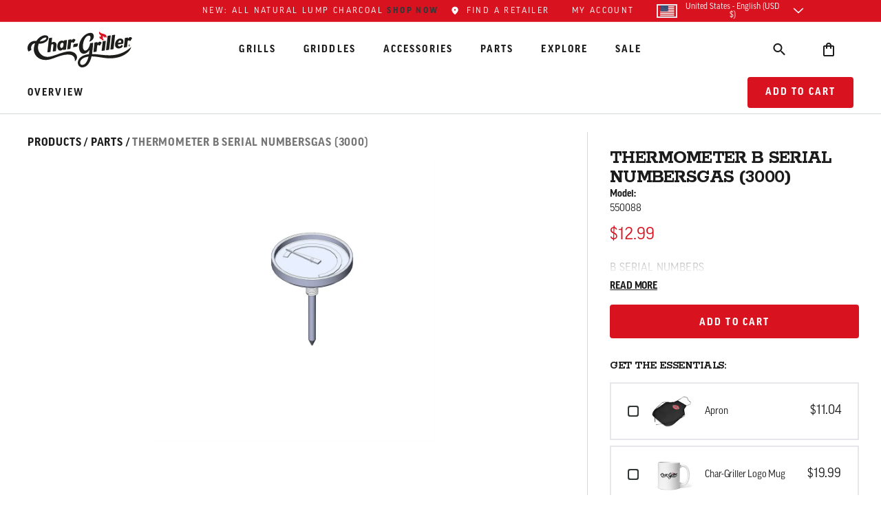

--- FILE ---
content_type: application/javascript
request_url: https://www.chargriller.com/apps/sap/1761991703/api/2/i1ncmlsbGVyLm15c2hvcGlmeS5jb20=Y2hhc.js
body_size: 10007
content:
window.tdfEventHub.TriggerEventOnce('data_app2',{"offers":{"1":{"133819":{"id":133819,"trigger":{"schedule_ids":[509111]},"product_groups":[{"type_id":2,"ids":[430566866981]}],"message":"Free Gifts with Purchase","discount":{"type_id":4,"value":"430573879333"},"label":"Free Gifts"},"134255":{"id":134255,"trigger":{"schedule_ids":[509304]},"product_groups":[{"type_id":2,"ids":[4364153913397]}],"message":"Free Cover","discount":{"type_id":4,"value":"430571552805"},"label":"Free Cover"},"134256":{"id":134256,"trigger":{"schedule_ids":[509304]},"product_groups":[{"type_id":2,"ids":[6710038102069]}],"message":"$40 Offf","discount":{"type_id":2,"value":40},"label":"$40 Off"},"134258":{"id":134258,"trigger":{"schedule_ids":[509304]},"product_groups":[{"type_id":2,"ids":[7592056160309]}],"message":"%30 Off","discount":{"type_id":1,"value":30},"label":"30% Off"},"134259":{"id":134259,"trigger":{"schedule_ids":[509304]},"product_groups":[{"type_id":2,"ids":[14652116402543]}],"message":"Free Cover","discount":{"type_id":4,"value":"4981074952245"},"label":"Free Cover"}},"2":{"42780":{"id":42780,"trigger":{"country_codes":["US"],"product_groups":[{"type_id":3,"ids":[430546550821,430554644517,430547959845,430548647973,430548123685,430555889701,430578892837,430578925605,430553923621,430580400165,463696691237,430578597925,430577254437,430581678117,430546616357,430556151845,430554480677,430547271717,430580957221,430572535845,430553956389,441434701861,430562213925,430572994597,430567129125,430550745125,430551597093,430567260197,430580269093,430567358501,430549696549,430567653413,430556446757,430572568613,430549663781,430574469157,430554513445,6648777998389,430546976805,430567194661,430568210469,430570078245,430579056677,430570373157,430547337253,430577287205,430557691941,430561493029,430582857765,430570143781,430579023909,430572863525,430558183461,430563917861,430561099813,430575124517,465373331493,430569259045,430551662629,441366872101,430563852325,430550286373,430576730149,430569652261,430580334629,6605123158069,430582333477,6559304745013,430549991461,1488725901365,430567718949,430562508837,430558445605,430582071333,463709012005,430552842277,430549106725,430578008101,430547107877,441384075301,4364259590197,6648778096693,1488995680309,430547304485,430578270245,430567424037,430567489573,430585380901,430569947173,430577352741,430572797989,430556250149,430550679589,430575386661,441362284581,6605124993077,430547238949,430577090597,6642657820725,441375391781,430572929061,463615295525,430568144933,430555430949,430580989989,430570831909,430570569765,430574174245,442033143845,430570045477,430548484133,430557790245,430569521189,1487382413365,463718809637,430567915557,430549729317,463726968869,430562410533,430570766373,430547992613,430556774437,6608839016501,4364222791733,430567325733,1489042538549,441448071205,430580826149,430550876197,430547042341,430571028517,430581710885,1489041129525,430577483813,430563754021,6648775802933,430578991141,430581940261,430558740517,430577156133,6648777179189,430561689637,430548746277,430562705445,4664773083189,430580301861,430580760613,6648775704629,430573518885,430577582117,466243715109,6648777932853,430577516581,430577418277,430549270565,1488747298869,430577188901,430570700837,430547075109,6648777277493,430550843429,430573355045,430549237797,6857037414453,430564507685,430554382373,1486928773173,430576271397,430573682725,430556413989,430575222821,430555365413,430550122533,1488733175861,430558314533,430550614053,6608837771317,430565195813,6648777539637,430568472613,430567850021,1489028251701,430573617189,465369137189,430576402469,430552940581,4364226691125,430548877349,6605124141109,430572699685,6608840294453,430551760933,6608835379253,430559232037,430547370021,441406095397,430546911269,430549565477,430547599397,430567620645,1489033625653,430549794853,430547402789,430550024229,430549827621,430583185445,430579613733,6608835412021,430579482661,430581743653,441364480037,430568636453,430576500773,1486933819445,1486931951669,430571159589,430554120229,430568407077,6608835117109,430582366245,430570897445,1488734093365,430577385509,430576173093,1488727965749,430570930213,430568538149,6648776622133,430581121061,1489037492277,430579580965,430583021605,6648769839157,441410224165,430574370853,430578630693,1488732127285,1486926741557,430576205861,468604223525,430552612901,430548582437,441447153701,430577451045,430577123365,430571126821,430584823845,430562770981,430547468325,6648778653749,4364241436725,430549925925,6608836853813,430552973349,4364203982901,430547140645,430582005797,430579712037,430578532389,430573125669,430574698533,430565785637,430578728997,430575321125,430568439845,430558380069,430577745957,430578860069,463571812389,463506702373,430578761765,430575255589,430550351909,430561919013,430546714661,430583447589,442033569829,430581022757,430579318821,430578794533,430550384677,6648777146421,1488981950517,430574305317,6642657230901,6642657198133,441446858789,430579646501,442036092965,430548615205,6642658377781,6642634686517,430557593637,430550056997,6648776720437,6648771444789,430579548197,430564540453,430549434405,430548156453,430574338085,430558838821,6670987526197,7205993447477,6673454137397,430566768677,430551171109,430579253285,1488732782645,430551367717,430546780197,441407635493,430582267941,430574796837,4364301762613,430550482981,6648771117109,6608842489909,430580891685,463570173989,441372409893,6642656706613,6608839082037,4989891674165,430575616037,430571192357,6642636193845,490648371253,463718580261,6649815597109,463736242213,430570471461,430567948325,430565261349,430552088613,430584594469,430571520037,430554841125,430551498789,430547501093,6642657394741,6642660212789,463657926693,430571356197,430578466853,7205993250869,430575026213,6642656903221,6642656575541,430579810341,4989888430133,430580596773,430554316837,430549139493,6608835215413,441430507557,430557298725,6648771215413,1487380185141,430552350757,430549041189,430547533861,1487399387189,463702786085,430581088293,430578368549,463732932645,430582726693,430579875877,430568046629,1488985784373,430550515749,430549467173,6648779341877,6608837869621,1487387426869,463704096805,463454634021,430562803749,430562639909,6648779767861,430550253605,430579286053,430571388965,1487387131957,468317962277,430549598245,6608840622133,430584791077,430581579813,430570635301,1487385559093,6648779997237,4364195692597,430582431781,430550450213,6608836460597,430556971045,7205991907381,4364335349813,1488740679733,463488581669,430583382053,4364223840309,430578434085,430555529253,430554710053,6608838754357,4364223578165,463432122405,430573453349,430550777893,6648778915893,1487364194357,430582169637,430579449893,6648779112501,6608840917045,4364234948661,463618015269,430576599077,6694630654005,6649804095541,6608837017653,463488024613,430552907813,7205992300597,4989889314869,1487386902581,430578499621,430578303013,430575157285,430557397029,6694641008693,6673456037941,6608835575861,3755940347957,1486957084725,463708422181,463429926949,442032291877,430579187749,430571061285,6649804455989,1486925463605,430583119909,6608841048117,4364182913077,430580498469,430577680421,430574272549,430548320293,6694643433525,6648775671861,1487400042549,463706423333,430570602533,6648778981429,6648778457141,6648759484469,6642661294133,6608842162229,465226989605,430582399013,430574141477,430573748261,6648768888885,6648764858421,6642657591349,6608843145269,1488738320437,430561361957,430557233189,430552776741,430581514277,430555725861,6649780568117,6648778391605,6642665259061,4364199886901,430584758309,430582824997,430581907493,430571323429,430569226277,430569160741,1488748118069,1488743202869,441373982757,430584102949,430583349285,430576533541,430564245541,6648759615541,4364242157621,463709962277,463699312677,430581252133,430580465701,430577647653,430555594789,6733352861749,6694628786229,6649803898933,6648773640245,6642635472949,4364203130933,1488730619957,463476457509,430568013861,430562607141,430559100965,430555496485,6648769675317,1488737763381,1488731373621,1487401320501,463635513381,463566209061,441449578533,430579777573,6651020181557,6648763777077,6642657460277,6642656346165,6608839245877,4364237111349,4364185108533,1488736223285,430581415973,430577614885,430558904357,430551990309,6694626328629,6648777670709,6608837148725,1489040080949,463587246117,441449840677,430582235173,430581317669,430578139173,430574436389,6648777637941,6642656280629,6621044146229,4364320899125,463562539045,430557462565,430547927077,6649812451381,6642876481589,6642655920181,4364242845749,463674540069,441388597285,430582661157,430581547045,430581448741,430581383205,430559068197,6694649430069,6649778143285,6648776261685,6648764629045,6642880380981,6642667552821,6642667192373,6642635178037,4364234293301,463712190501,430583250981,430581874725,430574207013,430547566629,6731970215989,6649776308277,6648778752053,6648769708085,6648764039221,4364308086837,4364220727349,1487384838197,441449152549,430581219365,430580564005,430565425189,7721875177525,6880521257013,6648764301365,6648759222325,6642596970549,6642590515253,6608838524981,4364288819253,4364204441653,1488751198261,463733555237,463438479397,430574993445,6908278931509,6642640945205,6642595102773,4364216664117,4364186157109,662577905717,463678308389,463568601125,430568243237,430555627557,7205993087029,6648764465205,6648759451701,6617020137525,6608838885429,1486955118645,430582562853,430579843109,430578663461,430576009253,430574239781,430547861541,6651020017717,6649776537653,6648768823349,6642883100725,6642633244725,6642595233845,4364327682101,4364319588405,4364237766709,4364204048437,4364202967093,1486955872309,463563653157,430583152677,430582890533,430581481509,430580170789,430571454501,7721875636277,7205991874613,6649792954421,6649792528437,6649076023349,6648779964469,6648778293301,6648766365749,6642882576437,6642657067061,6642656444469,6642595266613,6642591137845,6608837541941,4364227412021,4364210470965,4364145459253,1486920843317,463647047717,463541305381,430583578661,430579351589,430565031973,7721876586549,7721875341365,6885965365301,6779064090677,6694633865269,6694625378357,6678670311477,6649780731957,6649779748917,6649090211893,6642595921973,6608839311413,6608838819893,4989889118261,4364336365621,4364305039413,4364198936629,4364174950453,463724576805,463636365349,463438053413,430582956069,430582693925,430582628389,430582530085,430581809189,430581776421,430575091749,430555693093,6671005548597,6651307720757,6649774604341,6648779079733,6608842883125,6608837705781,4364338495541,4364188090421,4364181897269,4364160630837,1487362359349,463567323173,442036027429,430583545893,430582988837,7721877340213,7721876553781,7721875996725,7721875898421,7205993185333,7205992431669,7205992235061,7205991776309,6908273918005,6662166085685,6651305852981,6651305459765,6650988167221,6642880544821,6642876514357,6642595758133,4364331352117,4364269912117,4364222955573,4364167774261,4364159516725,463738077221,463505227813,430583840805,430583676965,430583480357,430574665765,430565294117,430558511141,7721876881461,7721875308597,7205992923189,7205992890421,7205991972917,6663364739125,6649794756661,6649786925109,6648777769013,6648777703477,6648776196149,6642875039797,6642590580789,6608838590517,4364260638773,4364181209141,4364180324405,463485796389,441388171301,430583709733,430583054373,430576631845,7721877504053,7721877471285,7721877372981,7721877274677,7721877241909,7721877209141,7721877176373,7721877143605,7721877045301,7721876914229,7721876848693,7721876783157,7721876389941,7721876324405,7721876095029,7721876062261,7721876029493,7721875963957,7721875832885,7721875767349,7205993119797,7205993054261,7205992628277,7205992398901,7205992267829,7205991743541,6662126305333,6661489066037,6642882379829,6642878939189,6642595004469,4364329222197,4364308578357,4364266045493,4364264964149,4364195168309,4364188319797,4364186124341,463652028453,463507062821,7721877536821,7721877438517,7721877405749,7721877307445,7721877110837,7721877078069,7721877012533,7721876979765,7721876946997,7721876815925,7721876717621,7721876684853,7721876619317,7721876521013,7721876488245,7721876455477,7721876422709,7721876357173,7721876291637,7721876226101,7721876160565,7721875800117,7721875734581,7721875701813,7721875406901,7721875374133,7721875243061,7205993316405,7205993021493,7205992988725,7205992824885,7205992759349,7205992661045,7205992562741,7205992529973,7205992497205,7205991940149,7004346875957,6682209026101,6678685974581,6678679453749,6678672867381,6678671032373,6662214615093,6662173982773,6662170148917,6651308605493,6651308245045,6651307786293,6651021885493,6651019395125,6649804652597,6649786499125,6649781911605,6649781813301,6649779617845,6643704266805,6642875236405,6642872811573,6642872680501,6642664505397,6642656510005,6608841965621,6608839180341,4364333154357,4364263555125,4364257624117,4364224331829,4364221415477,4364216959029,4364160008245,4364156469301,4364151685173,1487359344693,463660843045,430584365093,430555004965]}]},"message":"Exclusive Offer with Your Purchase! Take Additional 20% Off Select Products Listed Below While Supplies Last. ","is_replace":false,"display_id":0,"discount":{"type_id":1,"value":10},"product_groups":[{"type_id":2,"ids":[14637820117359]}]},"45118":{"id":45118,"trigger":{"product_groups":[{"type_id":3,"ids":[4364202016821,6710038102069,5025947090997,4939268227125,4456839741493,14779455439215,14771928564079,7668503511093]}]},"message":"Special Offer with your Purchase!","is_replace":false,"display_id":2,"discount":{"type_id":1,"value":15},"product_groups":[{"type_id":2,"ids":[4569780191285,4993567621173,4993568079925,430585249829]}]},"45252":{"id":45252,"trigger":{"product_groups":[{"type_id":3,"ids":[430572339237,430572175397,430572240933,463427272741,471843209253,4667903705141,430572306469,14771635388783,14771638862191,14771622248815,14771634143599]}]},"message":"Special offer with your purchase!","is_replace":false,"display_id":2,"discount":{"type_id":1,"value":10},"product_groups":[{"type_id":2,"ids":[430571847717,14637820117359,14663410778479]}]},"45253":{"id":45253,"trigger":{"product_groups":[{"type_id":2,"ids":[4364233670709,430559952933]}]},"message":"Exclusive Offer with Your Purchase! Take Additional 25% Off Select Products Listed Below While Supplies Last. ","is_replace":false,"display_id":2,"discount":{"type_id":1,"value":10},"product_groups":[{"type_id":2,"ids":[14637820117359]}]},"46812":{"id":46812,"trigger":{"product_groups":[{"type_id":3,"ids":[4364233670709,471662985253,471843209253,430566866981,7314987745333,4667903705141,4364153913397,7592056160309,471642701861,4364202016821,6710038102069,14652116238703,430572306469,430560116773,5025947090997,4939268227125,14771635388783,4456839741493,14771638862191,430563065893,4986659864629,14771622248815,14779455439215,14771928564079,14771634143599,14652116205935,4849323114549,4849302470709,14652116402543,7668503511093,6889574400053]}]},"message":"","is_replace":false,"display_id":2,"discount":{"type_id":1,"value":10},"product_groups":[{"type_id":2,"ids":[14637820117359]}]}},"5":{"35155":{"id":35155,"trigger":{"schedule_ids":[509111],"product_groups":[{"type_id":2,"ids":[430566866981]}]},"goal":399.99,"is_category":true,"message":"","first_message":"Free Charcoal","discount":{"type_id":4,"value":"14637820117359","pvids":{"14637820117359":[51849502589295]}},"product_groups":[{"type_id":2,"ids":[430566866981]}]}}},"settings":{"10":{},"11":{"c_cs":".c-cart-items .tdf_label { display: none !important; } .tdf_label, .tdf_label_v, .tdf_label_v2 {padding:0.5rem !important; background: #cf2531 !important;} .tdf_normal_btn {background: #cf2531 !important ;border-radius: 42px !important; padding: 14.5px 20px !important;} .tdf_rec { display: none; } .cart #tdf_rec_cart { display: block; margin-top: var(--header-height); } .cart #tdf_rec_cart { h2 { max-width: 50%; margin: auto; } .shopify-section:has(#tdf_rec_cart:not(:empty)) + .main-cart-cont .c-cart-container { padding-top: 0 !important; } "},"2":{"coa":1,"up_oth":true},"3":{"coa":1},"4":{"use_default":2},"6":{"extra_scopes":"write_price_rules,read_discounts,write_discounts,read_markets,unauthenticated_read_product_listings,write_customers","d_mode":2,"sale_place_id":1,"discount_widget":true,"mini_dwidget_off":true,"ribbon_place_id":2,"enable_cart_code":true,"coa":1,"skip_discounted":true,"enable_gift_popup":true},"7":{"js":"jQuery('#c-product-info__copy').before('\u003cs class=\"tdfPlaceSale\"\u003e\u003c/s\u003e');\nif (!jQuery('.tdfPlaceBundle').length) {\njQuery('.c-product-info').after('\u003cs class=\"tdfPlaceBundle\"\u003e\u003c/s\u003e');\n}\njQuery('.c-product-info').after('\u003cs class=\"tdfPlaceWholesale\"\u003e\u003c/s\u003e');\n","id":18586,"pub_domain":"www.chargriller.com","key":"bfeccf4a9e77ecbd2a03567e2528ff4d","currency":"USD","currency_format":"${{amount}}","timezone_offset":-4},"8":{"add":"Add to cart | Agregar al carrito | Ajouter au panier","add_all":"Add selected to cart | Añadir seleccionado al carrito | Ajouter la sélection au panier","added":"added | agregado | ajouté","added_successfully":"Added successfully | Añadido correctamente | Ajouté avec succès","apply":"Apply | Aplicar | Appliquer","buy_quantity":"Buy {quantity} | Comprar {quantity} | Acheter {quantity}","cart":"Cart | Carrito | Panier","cart_discount":"cart discount | descuento del carrito | réduction du panier","cart_discount_code":"Discount code|Código de descuento|Code de réduction","cart_rec":"Cart recommendation | Recomendación del carrito | Recommandation du panier","cart_total":"Cart total | Carrito total | Total du panier","checkout":"Cart total | Carrito total | Total du panier","continue_checkout":"Continue to checkout | Pagar pedido | Procéder au paiement","continue_shopping":"Continue shopping | Seguir comprando | Continuer vos achats","copied":"Copied | Copiado | Copié","copy":"Copy | Copiar | Copier","discount":"discount | descuento | rabais","discount_cal_at_checkout":"Discounts calculated at checkout|Descuentos calculados al finalizar la compra|Remises calculées à la caisse","email_no_match_code":"Customer information does not meet the requirements for the discount code|La información del cliente no cumple con los requisitos para el código de descuento|Les informations client ne répondent pas aux exigences du code de réduction","explore":"Explore | Explorar | Découvri","free_gift":"free gift | regalo gratis | cadeau gratuit","free_ship":"free shipping | livraison gratuite | livraison gratuite","includes":"includes|incluye|comprend","input_discount_code":"Gift card or discount code|Tarjeta regalo o código de descuento|Carte cadeau ou code de réduction","invalid_code":"Unable to find a valid discount matching the code entered|No se puede encontrar un descuento válido que coincida con el código ingresado|Impossible de trouver une réduction valide correspondant au code saisi","item":"item | artículo | article","items":"items | artículos | articles","lo_earn":"You can earn points for every purchase|Puedes ganar puntos por cada compra.|Vous pouvez gagner des points pour chaque achat","lo_have":"You have {point}|Tienes {point|Vous avez","lo_hi":"Hi {customer.name} | Hola {customer.name}  | Bonjour {customer.name} ","lo_join":"Join us to earn rewards today|Únase a nosotros para ganar recompensas hoy| Rejoignez-nous pour gagner des récompenses aujourd'hui","lo_point":"point|punto|point","lo_points":"points|puntos|points","lo_redeem":"Redeem|Canjear|Racheter","lo_reward_view":"View all our rewards \u003e\u003e|Ver todas nuestras recompensas \u003e\u003e|Voir toutes nos récompenses \u003e\u003e","lo_signin":"Log in|Incia Sesion|Login","lo_signup":"Sign up|Registrarse|S'inscrire","lo_welcome":"Welcome to our Loyalty Program|Bienvenido a nuestro programa de fidelización|Bienvenue dans notre programme de fidélité","m_country":"AS-AI-AG-AU-BS-BB-BZ-BM-BW-IO-VG-CM-CA-KY-CK-DM-FJ-GM-GH-GI-GD-GU-GY-JM-KI-LS-LR-MW-MH-MU-MS-NA-NU-NF-MP-PW-PG-PH-PN-SH-KN-LC-VC-WS-SC-FK-SL-SG-SB-ZA-SS-SZ-TZ-TO-TT-TC-TV-UG-GB-US-VI-ZM-ZW,AR-BO-CL-CO-CR-CU-DO-EC-SV-GQ-GT-HN-MX-NI-PA-PY-PE-PR-ES-UY-VE,BJ-BF-BI-CF-CD-FR-GF-PF-GA-GP-GN-HT-CI-ML-MQ-YT-MC-NC-NE-PM-SN-TG-WF","m_custom":"","m_lang":"en,es,fr","m_lang_on":"on","more":"More|Más|Plus","no_thank":"No thanks|No, gracias|Non merci","off":"Off|de Descuento|de Réduction","product_details":"View full product details|Ver detalles completos del producto|Afficher tous les détails du produit","quantity":"Quantity|Cantidad|Quantité","replace":"Replace|Reemplazar|Remplacer","ribbon_price":"ribbon_price","sale":"Sale|Descuento|Prix spécial","select_for_bundle":"Add to bundle | Añadir a la oferta | Ajouter à la liasse","select_free_gift":"Select free gift|Seleccione regalo gratis|Sélectionnez un cadeau gratuit","select_other_option":"Please select other options|Por favor seleccione otras opciones|Veuillez sélectionner d'autres options","sold_out":"Sold out|Agotado|Épuisé","total_price":"Total price|Total precio|Total prix","view_cart":"View cart|Ver Carro|Voir Panier","wholesale_discount":"Discount | Descuento | Rabais","wholesale_gift":"Free | Gratuito |  Gratuite","wholesale_quantity":"Quantity|Cantidad|Quantité","you_added":"You added |Tu agregaste|Vous avez ajouté","you_replaced":"Replaced successfully!|¡Reemplazado exitosamente!|Remplacé avec succès !","you_save":"Save|Ahorrar|Sauvegarde","your_discount":"Your discount|Tue descuento|Votre remise","your_price":"Your price|Tu precio|Votre prix"},"9":{"btn_bg_c":"#d9121f","btn_txt_c":"#ffffff","discount_bg_c":"#bf0711","explore_bg_c":"#212b36","explore_txt_c":"#ffffff","p_bg_c":"#ffffff","p_btn_bg_2_c":"#d9121f","p_btn_bg_3_c":"#d4d6e7","p_btn_bg_c":"#d9121f","p_btn_bg_lite_c":"#d4d6e4","p_btn_txt_2_c":"#ffffff","p_btn_txt_3_c":"#637387","p_btn_txt_c":"#ffffff","p_btn_txt_lite_c":"#637381","p_discount_bg_c":"#bf0711","p_header_bg_c":"#ffffff","p_header_txt_bold_c":"#000000","p_header_txt_c":"#212b36","p_header_txt_lite_c":"#454f5b","p_txt_bold_c":"#000000","p_txt_c":"#212b36","p_txt_info_c":"#d9121f","p_txt_lite_c":"#454f5b","table_h_bg_c":"#fffff1","table_h_txt_c":"#212b39","theme_type_id":"1","txt_bold_c":"#000000","txt_c":"#212b36","txt_info_c":"#d9121f"}},"products":{"14637820117359":{"i":14637820117359,"t":"Char-Griller Lump Charcoal","h":"char-griller-lump-charcoal","p":"s/files/1/1960/2909/files/CG30202725-02_a2e00ec9-0ca3-4163-bc96-683954ba441d.webp","v":[{"i":51849502556527,"x":"1 bag","a":13.99},{"i":51849502589295,"x":"3 bags","a":41.99},{"i":51878941557103,"x":"Half pallet (35 bags)","a":419.99,"b":489.99},{"i":51878941589871,"x":"Full pallet (70 bags)","a":839.99,"b":979.99}]},"14652116402543":{"i":14652116402543,"t":"Barrel Pro Charcoal Barrel Grill","h":"barrel-pro-charcoal-barrel-grill","p":"s/files/1/1960/2909/files/CG30040825-01.jpg","v":[{"i":51725178601839,"x":"Default Title","a":158.99}]},"14663410778479":{"i":14663410778479,"t":"Trigger Release Chimney Starter","h":"trigger-release-chimney-starter","p":"s/files/1/1960/2909/files/CG30183225-1_Studio_Front.webp","v":[{"i":51759068021103,"x":"Default Title","a":21.99}]},"430566866981":{"i":430566866981,"t":"Dual Function 2-Burner Gas \u0026 Charcoal Grill","h":"dual-function-2-burner-grill","p":"s/files/1/1960/2909/products/5030-1_Studio-Front.jpg","v":[{"i":5032809889829,"x":"Default Title","a":399.99}]},"430571552805":{"i":430571552805,"t":"Grill Cover 5555 (See Description for Grills)","h":"2121-grill-cover","p":"s/files/1/1960/2909/products/5555-1.jpg","v":[{"i":5032817164325,"x":"Default Title","a":39.99}]},"430571847717":{"i":430571847717,"t":"15-inch Pizza Stone","h":"15-pizza-stone","p":"s/files/1/1960/2909/products/6202-1.jpg","v":[{"i":5032817623077,"x":"Default Title","a":49.99}]},"430573879333":{"i":430573879333,"t":"Dual Fuel Grill Cover","h":"dual-fuel-grill-cover","p":"s/files/1/1960/2909/files/8080_1_Studio_Front_1600-1600.webp","v":[{"i":5032821096485,"x":"Default Title","a":59.99}]},"430585249829":{"i":430585249829,"t":"Propane Tank Cover","h":"tank-cover","p":"s/files/1/1960/2909/products/9955-1.jpg","v":[{"i":5032839381029,"x":"Default Title","a":19.99}]},"4364153913397":{"i":4364153913397,"t":"Pro Deluxe®","h":"pro-deluxe","p":"s/files/1/1960/2909/files/E2827_1_Hero.jpg","v":[{"i":31301806522421,"x":"Default Title","a":199.99}]},"4569780191285":{"i":4569780191285,"t":"Flat Iron™ Griddle Starter Kit","h":"griddle-accessory-kit","p":"s/files/1/1960/2909/products/8905_1_Studio-Group_994f1e80-454d-4d28-a7f2-cb0f120682c4.png","v":[{"i":32026883129397,"x":"Default Title","a":29.99}]},"4981074952245":{"i":4981074952245,"t":"Char-Griller Universal Grill Cover","h":"5533-cover","p":"s/files/1/1960/2909/products/1-Studio_5533_Folded_1600x1600_77063bb9-18e7-4864-aa8e-97698c992334.png","v":[{"i":33302716317749,"x":"Default Title","a":29.99}]},"4993567621173":{"i":4993567621173,"t":"Char-Griller Flat Iron™ Griddle Scraper","h":"char-griller-flat-iron-griddle-scraper","p":"s/files/1/1960/2909/products/8977_1_Studio.png","v":[{"i":33340589015093,"x":"Default Title","a":11.99}]},"4993568079925":{"i":4993568079925,"t":"Flat Iron® Egg Ring - 4 pack","h":"flat-iron-egg-ring-pack-4pk","p":"s/files/1/1960/2909/products/8953_1_Studio-Egg-Rings.png","v":[{"i":33340589834293,"x":"Default Title","a":14.99}]},"6710038102069":{"i":6710038102069,"t":"3-Burner Flat Iron® Gas Griddle (Black)","h":"3-burner-flat-iron-gas-griddle-black","p":"s/files/1/1960/2909/products/8428_1_Studio-Front.png","v":[{"i":40151180443701,"x":"Default Title","a":349.99}]},"7592056160309":{"i":7592056160309,"t":"King-Griller Smokin' Ace Charcoal Grill and Offset Smoker","h":"king-griller-smokin-ace-charcoal-grill-and-offset-smoker","p":"s/files/1/1960/2909/files/3018_1-Studio-SO.webp","v":[{"i":43589004754997,"x":"Default Title","a":299.99}]}},"product_ids":{},"schedules":{"509111":{"id":509111,"tid":1,"st":{"s":1761969600},"et":{"s":1762498800},"ee":true,"w":{"d":null,"h_s":0,"h_e":0},"m":{"d":null,"h_s":0,"h_e":0}},"509304":{"id":509304,"tid":1,"st":{"s":1762488000},"et":{"s":1763708400},"ee":true,"w":{"d":null,"h_s":0,"h_e":0},"m":{"d":null,"h_s":0,"h_e":0}}},"sgm":{},"kwd":{},"ftr":{"thm":"nfec.themes = [];nfec.thmxs = [{\"i\":129598029877,\"n\":\"Char-Griller 2023\",\"ca\":\"div.cart__blocks\\u003ediv.js-contents\\u003ediv.totals\\u003ep.totals__subtotal-value:last\"},{\"i\":129573355573,\"n\":\"Char-Griller 2023\",\"ca\":\"div.cart__blocks\\u003ediv.js-contents\\u003ediv.totals\\u003ep.totals__subtotal-value:last,hr.bg-grey-300\\u003ehr.bg-grey-300\\u003ediv.mb-6.mt-6.flex.items-center.justify-between\\u003espan.text-number-1.text-grey-800:last\"}];"},"kv":{"NotCombDsc":"0","ftoken":"c7472301c9533e92bebb114366040be8"},"rexy":{"tags":{},"product_types":{},"vendors":{},"collections":{},"products":[],"best":[430546550821,430554644517,430546944037,430547959845,430548647973,430548123685,430561132581,430555889701,430578892837,430578925605,430553923621,430571552805],"collection_products":{}}});

--- FILE ---
content_type: application/javascript; charset=UTF-8
request_url: https://zoom.mgroupweb.com/files/zoom.js?shop=char-griller.myshopify.com
body_size: 14924
content:
window.mZoom={"desktopConfig":{"type":"lightbox-magnifier","desktopContainer":false,"shadow":false,"shadowColor":"#000000","shadowSize":1,"border":false,"borderColor":"#000000","borderSize":1,"height":300,"radius":8,"width":300},"mobileConfig":{"type":"lightbox-magnifier"},"state":true,"selector":".zoom-image"};(()=>{var g=(e,t,o)=>new Promise((i,n)=>{var s=c=>{try{r(o.next(c))}catch(h){n(h)}},a=c=>{try{r(o.throw(c))}catch(h){n(h)}},r=c=>c.done?i(c.value):Promise.resolve(c.value).then(s,a);r((o=o.apply(e,t)).next())});function C(e){let t=e.src||Y(e);if(!t)return e.mZoomType=void 0,null;let o=t.startsWith("http")?t:`https:${t}`,i=new URL(o),n=i.pathname;return n.includes("/cdn/shop/")&&(n=n.replace(/_\d+x\d*(\.\w+)$/,"$1")),i.origin+n}function Y(e){let t=e.srcset;if(!t)return null;let o=t.split(", ");return o[o.length-1].split(" ")[0]}function u(e,t){return g(this,null,function*(){let o=new Image;return t&&o.classList.add(t),o.mZoomImage=!0,new Promise(i=>{o.src=e,o.onload=()=>i(o),o.onerror=()=>i(!1)})})}function v(){document.body.style.overflow="hidden"}function E(){document.body.style.removeProperty("overflow")}function k(e){let t=document.createElement("button");t.classList.add(e),t.innerHTML='<svg width="40" height="40" viewBox="0 0 20 20" style="stroke-width:0.5px;stroke:#0009;"  fill="none" xmlns="http://www.w3.org/2000/svg"><path d="M11.1749 9.99999L14.7583 6.42499C14.9152 6.26807 15.0034 6.05524 15.0034 5.83333C15.0034 5.61141 14.9152 5.39858 14.7583 5.24166C14.6014 5.08474 14.3885 4.99658 14.1666 4.99658C13.9447 4.99658 13.7319 5.08474 13.5749 5.24166L9.99995 8.82499L6.42495 5.24166C6.26803 5.08474 6.0552 4.99658 5.83328 4.99658C5.61136 4.99658 5.39854 5.08474 5.24162 5.24166C5.0847 5.39858 4.99654 5.61141 4.99654 5.83333C4.99654 6.05524 5.0847 6.26807 5.24162 6.42499L8.82495 9.99999L5.24162 13.575C5.16351 13.6525 5.10151 13.7446 5.05921 13.8462C5.0169 13.9477 4.99512 14.0566 4.99512 14.1667C4.99512 14.2767 5.0169 14.3856 5.05921 14.4871C5.10151 14.5887 5.16351 14.6809 5.24162 14.7583C5.31908 14.8364 5.41125 14.8984 5.5128 14.9407C5.61435 14.983 5.72327 15.0048 5.83328 15.0048C5.94329 15.0048 6.05221 14.983 6.15376 14.9407C6.25531 14.8984 6.34748 14.8364 6.42495 14.7583L9.99995 11.175L13.5749 14.7583C13.6524 14.8364 13.7446 14.8984 13.8461 14.9407C13.9477 14.983 14.0566 15.0048 14.1666 15.0048C14.2766 15.0048 14.3855 14.983 14.4871 14.9407C14.5886 14.8984 14.6808 14.8364 14.7583 14.7583C14.8364 14.6809 14.8984 14.5887 14.9407 14.4871C14.983 14.3856 15.0048 14.2767 15.0048 14.1667C15.0048 14.0566 14.983 13.9477 14.9407 13.8462C14.8984 13.7446 14.8364 13.6525 14.7583 13.575L11.1749 9.99999Z" fill="white"/></svg>';let o={backgroundColor:"transparent",border:"none",padding:"8px",position:"absolute",top:"0",right:"0",zIndex:"1",cursor:"pointer",width:"56px",height:"56px"};return Object.assign(t.style,o),t}var d={duration:600,iterations:1},m=()=>window.matchMedia("(pointer: coarse)").matches;var y=class{constructor(t,o){this.block=!1;this.prevCoords={x:0,y:0};this.coords={x:0,y:0};this.prevScale=1;this.scale=1;this.mCloseBtn=k();this.mWrapper=document.createElement("div");this.mImage=t,this.image=o,this.insertElements(),this.setElementStyles(),this.setListeners()}get imageRect(){return this.image.getBoundingClientRect()}get mImageRect(){return this.mImage.getBoundingClientRect()}setListeners(){this.image.addEventListener("click",this.open.bind(this)),this.mCloseBtn.addEventListener("click",this.close.bind(this)),this.mWrapper.addEventListener("click",this.close.bind(this)),this.mImage.addEventListener("click",t=>{t.stopPropagation(),this.prevClickEvent?this.handleCrop([this.prevClickEvent,t],!0):(this.prevClickEvent=t,setTimeout(()=>{this.prevClickEvent=void 0},200))}),this.mImage.addEventListener("touchmove",t=>{t.touches.length===2?(t.preventDefault(),this.mWrapper.style.display="flex",this.mImage.style.transition="none",this.handleCrop(t.touches)):this.handleCrop([t.touches[0],t.touches[0]])},{passive:!0}),this.mImage.addEventListener("touchend",t=>{this.zoomEnd(),!t.touches.length&&this.checkMImagePosition()})}open(){if(!m())return;this.mWrapper.style.display="flex",this.mWrapper.animate([{background:"transparent"},{background:"#0009"}],d);let{width:t,height:o,top:i,left:n}=this.imageRect,{width:s,height:a,top:r,left:c}=this.mImageRect;this.mImage.animate([{position:"fixed",top:`${i}px`,left:`${n}px`,width:`${t}px`,height:`${o}px`},{position:"fixed",top:`${r}px`,left:`${c}px`,width:`${s}px`,height:`${a}px`}],d),this.mCloseBtn.animate([{opacity:"0"},{opacity:"1"}],d)}close(){let{width:t,height:o,top:i,left:n}=this.imageRect,{width:s,height:a,top:r,left:c}=this.mImageRect;this.mWrapper.animate([{background:"#0009"},{background:"transparent"}],d),this.mImage.style.transform="scale(1)",this.mImage.animate([{position:"fixed",top:`${r}px`,left:`${c}px`,width:`${s}px`,height:`${a}px`,maxWidth:`${s}px`,maxHeight:`${a}px`},{position:"fixed",top:`${i}px`,left:`${n}px`,width:`${t}px`,height:`${o}px`,maxWidth:`${t}px`,maxHeight:`${o}px`}],d),this.mCloseBtn.animate([{opacity:"1"},{opacity:"0"}],d),setTimeout(()=>{this.mWrapper.style.display="none",this.mImage.style.transform="scale(1)",this.prevScale=1,this.initialHypot=void 0,this.startCoords=void 0,this.prevCoords={x:0,y:0},this.coords={x:0,y:0},this.scale=1,this.mImage.style.top="auto",this.mImage.style.left="auto",this.mImage.style.transform="none"},d.duration)}zoomEnd(){this.prevScale=this.scale,this.initialHypot=void 0,this.startCoords=void 0,this.prevCoords=this.coords}handleCrop([t,o],i=!1){this.block||(i&&(this.block=!0,setTimeout(()=>{this.block=!1},d.duration)),this.setScale(t,o,i),this.setCoords(t,o,i),this.mImage.style.top=`${this.coords.y}px`,this.mImage.style.left=`${this.coords.x}px`,this.mImage.style.transform=`scale(${this.scale})`)}setCoords(t,o,i){let n=this.scale===1,s=(t.pageX+o.pageX)/2,a=(t.pageY+o.pageY)/2;if(i&&n)this.coords={x:0,y:0};else if(i&&!n){let r=this.mImageRect,c=(window.innerWidth/2-s+window.pageXOffset)*this.scale,h=(window.innerHeight/2-a+window.pageYOffset)*this.scale,l=Math.min(Math.max(c,-((r.width*this.scale-window.innerWidth)/2)),(r.width*this.scale-window.innerWidth)/2),p=Math.min(Math.max(h,-((r.height*this.scale-window.innerHeight)/2)),(r.height*this.scale-window.innerHeight)/2);this.coords={x:l,y:p}}else{this.startCoords=this.startCoords||{x:s,y:a};let r=s-this.startCoords.x+this.prevCoords.x,c=a-this.startCoords.y+this.prevCoords.y,h=r,l=c;this.coords={x:h,y:l}}}setScale(t,o,i){let n=this.scale===1;if(i){this.mImage.style.transition=`transform ${d.duration}ms ease-in-out, top ${d.duration}ms ease-in-out, left ${d.duration}ms ease-in-out`,this.scale=n?4:1,setTimeout(()=>{this.zoomEnd()},400);return}this.mImage.style.transition="";let s=Math.hypot(t.clientX-o.clientX,t.clientY-o.clientY),a=Math.round(s);if(!a)return;this.initialHypot=this.initialHypot||a;let r=a/this.initialHypot*this.prevScale;this.scale=Math.max(1,Math.min(6,r))}checkMImagePosition(){let t=this.mImageRect;this.coords={x:this.getValidX(t),y:this.getValidY(t)},this.prevCoords=this.coords,this.mImage.style.transition=`top ${d.duration}ms ease-in-out, left ${d.duration}ms ease-in-out`,this.mImage.style.top=`${this.coords.y}px`,this.mImage.style.left=`${this.coords.x}px`}getValidX(t){let o=window.innerWidth-this.mImageRect.right,i=t.left>0,n=o>0;if(i&&!n)return Math.abs(this.coords.x-t.left);if(n&&!i){let s=this.coords.x+o;return s>0?-s:s}return this.coords.x}getValidY(t){let o=window.innerHeight-t.bottom,i=t.top>0,n=o>0;if(i&&!n)return Math.abs(this.coords.y-t.top);if(n&&!i){let s=this.coords.y+o;return s>0?-s:s}return this.coords.y}insertElements(){this.mWrapper.classList.add("mzoom-crop-wrapper"),this.mWrapper.insertAdjacentElement("beforeend",this.mImage),this.mWrapper.insertAdjacentElement("beforeend",this.mCloseBtn),document.body.insertAdjacentElement("beforeend",this.mWrapper)}setElementStyles(){let t={display:"none",justifyContent:"center",alignItems:"center",position:"fixed",overflow:"hidden",top:"0",left:"0",width:"100%",height:"100%",background:"#0009",touchAction:"none",zIndex:"999999999"},o={display:"block",position:"relative",maxWidth:"100%",maxHeight:"100%",touchAction:"manipulation"};Object.assign(this.mWrapper.style,t),Object.assign(this.mImage.style,o)}};function b(e,t,o){let i=document.createElement("div");X(i,e);let n,s=()=>{n=D(t),z(i,e,n,o)};s(),t.addEventListener("mousemove",a=>{m()||(s(),O(a,i,e,t,n))}),t.addEventListener("mouseleave",()=>A(i,t))}function O(e,t,o,i,n){let{pageX:s,pageY:a,offsetX:r,offsetY:c}=e;i.style.filter="grayscale(1)",t.style.display="block";let h=P(r,s,i,n),l=W(c,a,i,n);t.style.left=`${h}px`,t.style.top=`${l}px`;let p=r/n.imageSize.width*100,f=c/n.imageSize.height*100,w=(100-p-50)*2,x=(100-f-50)*2;w=w*n.mWrapperSize.width/2/o.width,x=x*n.mWrapperSize.height/2/o.height;let S=p+w,j=f+x;o.style.transform=`translate(${-S}%, ${-j}%)`}function P(e,t,o,{imageSize:i,mWrapperSize:n}){if(!window.mZoom.desktopConfig.desktopContainer){let h=t-n.width/2,l=window.innerWidth-n.width;return Math.max(0,Math.min(l,h))}if(e-n.width/2<=0)return o.getBoundingClientRect().left;if(i.width-e-n.width/2<=0)return o.getBoundingClientRect().right-n.width;let r=t-n.width/2,c=window.innerWidth-n.width;return Math.max(0,Math.min(c,r))}function W(e,t,o,{imageSize:i,mWrapperSize:n}){if(!window.mZoom.desktopConfig.desktopContainer){let h=t-n.height/2,l=window.innerHeight-n.height+window.scrollY;return Math.max(window.scrollY,Math.min(l,h))}if(e-n.height/2<=0)return o.getBoundingClientRect().top+window.scrollY;if(i.height-e-n.height/2<=0)return o.getBoundingClientRect().bottom-n.height+window.scrollY;let r=t-n.height/2,c=window.innerHeight-n.height+window.scrollY;return Math.max(0,Math.min(c,r))}function A(e,t){t.style.filter="",e.style.display="none"}function X(e,t){e.classList.add("mzoom-magnifier-wrapper"),e.insertAdjacentElement("beforeend",t),document.body.insertAdjacentElement("beforeend",e)}function D(e){let{desktopContainer:t,width:o,height:i}=window.mZoom.desktopConfig,n={width:e.offsetWidth,height:e.offsetHeight},s={width:t?Math.min(o,n.width):o,height:t?Math.min(i,n.height):i};return{imageSize:n,mWrapperSize:s}}function z(e,t,{imageSize:o,mWrapperSize:i},n){let s=Math.min(i.width,i.height)/100*window.mZoom.desktopConfig.radius/2,a=window.mZoom.desktopConfig.border?`${window.mZoom.desktopConfig.borderSize}px solid ${window.mZoom.desktopConfig.borderColor}`:"none",r=window.mZoom.desktopConfig.shadow?`0px 0px ${window.mZoom.desktopConfig.shadowSize}px ${window.mZoom.desktopConfig.shadowColor}`:"none",c={display:"none",overflow:"hidden",position:"absolute",width:`${i.width}px`,height:`${i.height}px`,pointerEvents:"none",borderRadius:`${s}px`,outline:a,boxShadow:r,zIndex:n?"9999999999":"9999999"},h={position:"absolute",zIndex:"1",minWidth:`${Math.max(o.width,i.width)}px`,minHeight:`${Math.max(o.height,i.height)}px`,top:`${i.height/2}px`,left:`${i.width/2}px`,maxWidth:"none"};Object.assign(e.style,c),Object.assign(t.style,h)}var L,T;function $(e,t,o){return g(this,null,function*(){let i=V(),n=k("mzoom-lightbox-close"),s=U();q(e,o),s.insertAdjacentElement("beforeend",e),i.insertAdjacentElement("beforeend",s),i.insertAdjacentElement("afterbegin",n),document.body.insertAdjacentElement("beforeend",i);let a=yield u(e.src,"mzoom-magnifier-image");o&&a&&b(a,e,o),t.addEventListener("click",()=>{m()||F(i,s,e,n,t)}),n.addEventListener("click",()=>I(i,s,e,n,t)),i.addEventListener("click",()=>I(i,s,e,n,t)),i.addEventListener("keydown",r=>{r.code==="Escape"&&I(i,s,e,n,t)})})}function F(e,t,o,i,n){clearTimeout(T),v(),o.style.pointerEvents="none",e.style.display="block",e.tabIndex=1,e.focus(),e.animate([{backgroundColor:"rgba(0, 0, 0, 0)"},{backgroundColor:"rgba(0, 0, 0, 0.7)"}],d);let{top:s,left:a,width:r,height:c}=n.getBoundingClientRect(),{width:h,height:l}=t.getBoundingClientRect(),p=(window.innerHeight-l)/2,f=(window.innerWidth-h)/2;t.animate([{top:`${s}px`,left:`${a}px`,width:`${r}px`,height:`${c}px`,transform:"translate(0)"},{top:`${p}px`,left:`${f}px`,width:"90%",height:"90%",transform:"translate(0)"}],d),i.animate([{opacity:"0"},{opacity:"1"}],d),L=setTimeout(()=>{o.style.pointerEvents="all"},d.duration+100)}function I(e,t,o,i,n){clearTimeout(L),o.style.pointerEvents="none",E(),e.blur();let s=window.getComputedStyle(e).backgroundColor;e.animate([{backgroundColor:s},{backgroundColor:"rgba(0, 0, 0, 0)"}],d);let{top:a,left:r,width:c,height:h}=n.getBoundingClientRect(),{top:l,left:p,width:f,height:w}=t.getBoundingClientRect();t.animate([{top:`${l}px`,left:`${p}px`,width:`${f}px`,height:`${w}px`,transform:"translate(0)"},{top:`${a}px`,left:`${r}px`,width:`${c}px`,height:`${h}px`,transform:"translate(0)"}],d);let x=window.getComputedStyle(i).opacity;i.animate([{opacity:x},{opacity:"0"}],d),T=setTimeout(()=>{e.style.display="none",e.tabIndex=-1},d.duration-20)}function V(){let e=document.createElement("div");e.classList.add("mzoom-lightbox");let t={display:"none",position:"fixed",top:"0",left:"0",width:"100%",height:"100%",zIndex:"999999999",backgroundColor:"rgba(0, 0, 0, 0.7)",outline:"none"};return Object.assign(e.style,t),e}function q(e,t){let o={display:"block",objectFit:"contain",maxWidth:"100%",maxHeight:"100%",cursor:t?"crosshair":"zoom-out"};Object.assign(e.style,o)}function U(){let e=document.createElement("div");e.classList.add("mzoom-lightbox-image-wrapper");let t={display:"flex",justifyContent:"center",alignItems:"center",width:"90%",height:"90%",overflow:"hidden",position:"absolute",top:"50%",left:"50%",zIndex:"0",transform:"translate(-50%, -50%)"};return Object.assign(e.style,t),e}function H(e){return g(this,null,function*(){let t=C(e);if(!t)return;let o=yield u(t,"mzoom-magnifier-image");o&&(e.style.cursor="crosshair",b(o,e))})}function M(e,t){return g(this,null,function*(){let o=C(e);if(!o)return;let i=yield u(o,"mzoom-lightbox-image");i&&(e.style.cursor="zoom-in",$(i,e,t))})}function R(e){return g(this,null,function*(){let t=C(e);if(!t)return;let o=yield u(t,"mzoom-crop-image");o&&new y(o,e)})}var B=window.mZoom.selector||'img[src*="/products/"]';function _(){let e=document.querySelectorAll(B);for(let t of e)Z(t)}_();function Z(e){if(!e.mZoomImage)if(m()){if(e.mZoomType==="mobile")return;switch(e.mZoomType="mobile",window.mZoom.mobileConfig.type){case"lightbox-magnifier":R(e)}}else{if(e.mZoomType==="desktop")return;switch(e.mZoomType="desktop",window.mZoom.desktopConfig.type){case"magnifier":H(e);break;case"lightbox":M(e,!1);break;case"lightbox-magnifier":M(e,!0);break;default:console.error("window.mZoom.desktopConfig.type must be set");break}}}var G=new MutationObserver(e=>{document.querySelectorAll(B).forEach(o=>Z(o))});G.observe(document.body,{attributes:!1,childList:!0,subtree:!0});!window.mZoom.selector&&!(m()&&window.mZoom.mobileConfig.type!="lightbox-magnifier")&&document.querySelectorAll(".product__media-toggle").forEach(e=>e.style.display="none");})();


--- FILE ---
content_type: text/javascript
request_url: https://www.chargriller.com/cdn/shop/t/55/assets/bundle.js?v=116402407483547959231761229299&enable_js_minification=0
body_size: 106963
content:
(()=>{var e={538:e=>{e.exports=function(){return document.body.className.match(/theme-[a-zA-Z-]*/)[0].replace("theme-","")}},705:(e,t,n)=>{var r=n(639).Symbol;e.exports=r},239:(e,t,n)=>{var r=n(705),i=n(607),o=n(333),a=r?r.toStringTag:void 0;e.exports=function(e){return null==e?void 0===e?"[object Undefined]":"[object Null]":a&&a in Object(e)?i(e):o(e)}},561:(e,t,n)=>{var r=n(990),i=/^\s+/;e.exports=function(e){return e?e.slice(0,r(e)+1).replace(i,""):e}},957:(e,t,n)=>{var r="object"==typeof n.g&&n.g&&n.g.Object===Object&&n.g;e.exports=r},607:(e,t,n)=>{var r=n(705),i=Object.prototype,o=i.hasOwnProperty,a=i.toString,s=r?r.toStringTag:void 0;e.exports=function(e){var t=o.call(e,s),n=e[s];try{e[s]=void 0;var r=!0}catch(e){}var i=a.call(e);return r&&(t?e[s]=n:delete e[s]),i}},333:e=>{var t=Object.prototype.toString;e.exports=function(e){return t.call(e)}},639:(e,t,n)=>{var r=n(957),i="object"==typeof self&&self&&self.Object===Object&&self,o=r||i||Function("return this")();e.exports=o},990:e=>{var t=/\s/;e.exports=function(e){for(var n=e.length;n--&&t.test(e.charAt(n)););return n}},279:(e,t,n)=>{var r=n(218),i=n(771),o=n(841),a=Math.max,s=Math.min;e.exports=function(e,t,n){var c,l,u,d,h,f,p=0,v=!1,m=!1,g=!0;if("function"!=typeof e)throw new TypeError("Expected a function");function y(t){var n=c,r=l;return c=l=void 0,p=t,d=e.apply(r,n)}function b(e){var n=e-f;return void 0===f||n>=t||n<0||m&&e-p>=u}function w(){var e=i();if(b(e))return S(e);h=setTimeout(w,function(e){var n=t-(e-f);return m?s(n,u-(e-p)):n}(e))}function S(e){return h=void 0,g&&c?y(e):(c=l=void 0,d)}function _(){var e=i(),n=b(e);if(c=arguments,l=this,f=e,n){if(void 0===h)return function(e){return p=e,h=setTimeout(w,t),v?y(e):d}(f);if(m)return clearTimeout(h),h=setTimeout(w,t),y(f)}return void 0===h&&(h=setTimeout(w,t)),d}return t=o(t)||0,r(n)&&(v=!!n.leading,u=(m="maxWait"in n)?a(o(n.maxWait)||0,t):u,g="trailing"in n?!!n.trailing:g),_.cancel=function(){void 0!==h&&clearTimeout(h),p=0,c=f=l=h=void 0},_.flush=function(){return void 0===h?d:S(i())},_}},218:e=>{e.exports=function(e){var t=typeof e;return null!=e&&("object"==t||"function"==t)}},5:e=>{e.exports=function(e){return null!=e&&"object"==typeof e}},448:(e,t,n)=>{var r=n(239),i=n(5);e.exports=function(e){return"symbol"==typeof e||i(e)&&"[object Symbol]"==r(e)}},771:(e,t,n)=>{var r=n(639);e.exports=function(){return r.Date.now()}},493:(e,t,n)=>{var r=n(279),i=n(218);e.exports=function(e,t,n){var o=!0,a=!0;if("function"!=typeof e)throw new TypeError("Expected a function");return i(n)&&(o="leading"in n?!!n.leading:o,a="trailing"in n?!!n.trailing:a),r(e,t,{leading:o,maxWait:t,trailing:a})}},841:(e,t,n)=>{var r=n(561),i=n(218),o=n(448),a=/^[-+]0x[0-9a-f]+$/i,s=/^0b[01]+$/i,c=/^0o[0-7]+$/i,l=parseInt;e.exports=function(e){if("number"==typeof e)return e;if(o(e))return NaN;if(i(e)){var t="function"==typeof e.valueOf?e.valueOf():e;e=i(t)?t+"":t}if("string"!=typeof e)return 0===e?e:+e;e=r(e);var n=s.test(e);return n||c.test(e)?l(e.slice(2),n?2:8):a.test(e)?NaN:+e}},61:(e,t,n)=>{var r=n(698).default;function i(){"use strict";/*! regenerator-runtime -- Copyright (c) 2014-present, Facebook, Inc. -- license (MIT): https://github.com/facebook/regenerator/blob/main/LICENSE */e.exports=i=function(){return n},e.exports.__esModule=!0,e.exports.default=e.exports;var t,n={},o=Object.prototype,a=o.hasOwnProperty,s=Object.defineProperty||function(e,t,n){e[t]=n.value},c="function"==typeof Symbol?Symbol:{},l=c.iterator||"@@iterator",u=c.asyncIterator||"@@asyncIterator",d=c.toStringTag||"@@toStringTag";function h(e,t,n){return Object.defineProperty(e,t,{value:n,enumerable:!0,configurable:!0,writable:!0}),e[t]}try{h({},"")}catch(t){h=function(e,t,n){return e[t]=n}}function f(e,t,n,r){var i=t&&t.prototype instanceof w?t:w,o=Object.create(i.prototype),a=new P(r||[]);return s(o,"_invoke",{value:T(e,n,a)}),o}function p(e,t,n){try{return{type:"normal",arg:e.call(t,n)}}catch(e){return{type:"throw",arg:e}}}n.wrap=f;var v="suspendedStart",m="suspendedYield",g="executing",y="completed",b={};function w(){}function S(){}function _(){}var k={};h(k,l,(function(){return this}));var E=Object.getPrototypeOf,x=E&&E(E($([])));x&&x!==o&&a.call(x,l)&&(k=x);var C=_.prototype=w.prototype=Object.create(k);function L(e){["next","throw","return"].forEach((function(t){h(e,t,(function(e){return this._invoke(t,e)}))}))}function A(e,t){function n(i,o,s,c){var l=p(e[i],e,o);if("throw"!==l.type){var u=l.arg,d=u.value;return d&&"object"==r(d)&&a.call(d,"__await")?t.resolve(d.__await).then((function(e){n("next",e,s,c)}),(function(e){n("throw",e,s,c)})):t.resolve(d).then((function(e){u.value=e,s(u)}),(function(e){return n("throw",e,s,c)}))}c(l.arg)}var i;s(this,"_invoke",{value:function(e,r){function o(){return new t((function(t,i){n(e,r,t,i)}))}return i=i?i.then(o,o):o()}})}function T(e,n,r){var i=v;return function(o,a){if(i===g)throw new Error("Generator is already running");if(i===y){if("throw"===o)throw a;return{value:t,done:!0}}for(r.method=o,r.arg=a;;){var s=r.delegate;if(s){var c=M(s,r);if(c){if(c===b)continue;return c}}if("next"===r.method)r.sent=r._sent=r.arg;else if("throw"===r.method){if(i===v)throw i=y,r.arg;r.dispatchException(r.arg)}else"return"===r.method&&r.abrupt("return",r.arg);i=g;var l=p(e,n,r);if("normal"===l.type){if(i=r.done?y:m,l.arg===b)continue;return{value:l.arg,done:r.done}}"throw"===l.type&&(i=y,r.method="throw",r.arg=l.arg)}}}function M(e,n){var r=n.method,i=e.iterator[r];if(i===t)return n.delegate=null,"throw"===r&&e.iterator.return&&(n.method="return",n.arg=t,M(e,n),"throw"===n.method)||"return"!==r&&(n.method="throw",n.arg=new TypeError("The iterator does not provide a '"+r+"' method")),b;var o=p(i,e.iterator,n.arg);if("throw"===o.type)return n.method="throw",n.arg=o.arg,n.delegate=null,b;var a=o.arg;return a?a.done?(n[e.resultName]=a.value,n.next=e.nextLoc,"return"!==n.method&&(n.method="next",n.arg=t),n.delegate=null,b):a:(n.method="throw",n.arg=new TypeError("iterator result is not an object"),n.delegate=null,b)}function B(e){var t={tryLoc:e[0]};1 in e&&(t.catchLoc=e[1]),2 in e&&(t.finallyLoc=e[2],t.afterLoc=e[3]),this.tryEntries.push(t)}function D(e){var t=e.completion||{};t.type="normal",delete t.arg,e.completion=t}function P(e){this.tryEntries=[{tryLoc:"root"}],e.forEach(B,this),this.reset(!0)}function $(e){if(e||""===e){var n=e[l];if(n)return n.call(e);if("function"==typeof e.next)return e;if(!isNaN(e.length)){var i=-1,o=function n(){for(;++i<e.length;)if(a.call(e,i))return n.value=e[i],n.done=!1,n;return n.value=t,n.done=!0,n};return o.next=o}}throw new TypeError(r(e)+" is not iterable")}return S.prototype=_,s(C,"constructor",{value:_,configurable:!0}),s(_,"constructor",{value:S,configurable:!0}),S.displayName=h(_,d,"GeneratorFunction"),n.isGeneratorFunction=function(e){var t="function"==typeof e&&e.constructor;return!!t&&(t===S||"GeneratorFunction"===(t.displayName||t.name))},n.mark=function(e){return Object.setPrototypeOf?Object.setPrototypeOf(e,_):(e.__proto__=_,h(e,d,"GeneratorFunction")),e.prototype=Object.create(C),e},n.awrap=function(e){return{__await:e}},L(A.prototype),h(A.prototype,u,(function(){return this})),n.AsyncIterator=A,n.async=function(e,t,r,i,o){void 0===o&&(o=Promise);var a=new A(f(e,t,r,i),o);return n.isGeneratorFunction(t)?a:a.next().then((function(e){return e.done?e.value:a.next()}))},L(C),h(C,d,"Generator"),h(C,l,(function(){return this})),h(C,"toString",(function(){return"[object Generator]"})),n.keys=function(e){var t=Object(e),n=[];for(var r in t)n.push(r);return n.reverse(),function e(){for(;n.length;){var r=n.pop();if(r in t)return e.value=r,e.done=!1,e}return e.done=!0,e}},n.values=$,P.prototype={constructor:P,reset:function(e){if(this.prev=0,this.next=0,this.sent=this._sent=t,this.done=!1,this.delegate=null,this.method="next",this.arg=t,this.tryEntries.forEach(D),!e)for(var n in this)"t"===n.charAt(0)&&a.call(this,n)&&!isNaN(+n.slice(1))&&(this[n]=t)},stop:function(){this.done=!0;var e=this.tryEntries[0].completion;if("throw"===e.type)throw e.arg;return this.rval},dispatchException:function(e){if(this.done)throw e;var n=this;function r(r,i){return s.type="throw",s.arg=e,n.next=r,i&&(n.method="next",n.arg=t),!!i}for(var i=this.tryEntries.length-1;i>=0;--i){var o=this.tryEntries[i],s=o.completion;if("root"===o.tryLoc)return r("end");if(o.tryLoc<=this.prev){var c=a.call(o,"catchLoc"),l=a.call(o,"finallyLoc");if(c&&l){if(this.prev<o.catchLoc)return r(o.catchLoc,!0);if(this.prev<o.finallyLoc)return r(o.finallyLoc)}else if(c){if(this.prev<o.catchLoc)return r(o.catchLoc,!0)}else{if(!l)throw new Error("try statement without catch or finally");if(this.prev<o.finallyLoc)return r(o.finallyLoc)}}}},abrupt:function(e,t){for(var n=this.tryEntries.length-1;n>=0;--n){var r=this.tryEntries[n];if(r.tryLoc<=this.prev&&a.call(r,"finallyLoc")&&this.prev<r.finallyLoc){var i=r;break}}i&&("break"===e||"continue"===e)&&i.tryLoc<=t&&t<=i.finallyLoc&&(i=null);var o=i?i.completion:{};return o.type=e,o.arg=t,i?(this.method="next",this.next=i.finallyLoc,b):this.complete(o)},complete:function(e,t){if("throw"===e.type)throw e.arg;return"break"===e.type||"continue"===e.type?this.next=e.arg:"return"===e.type?(this.rval=this.arg=e.arg,this.method="return",this.next="end"):"normal"===e.type&&t&&(this.next=t),b},finish:function(e){for(var t=this.tryEntries.length-1;t>=0;--t){var n=this.tryEntries[t];if(n.finallyLoc===e)return this.complete(n.completion,n.afterLoc),D(n),b}},catch:function(e){for(var t=this.tryEntries.length-1;t>=0;--t){var n=this.tryEntries[t];if(n.tryLoc===e){var r=n.completion;if("throw"===r.type){var i=r.arg;D(n)}return i}}throw new Error("illegal catch attempt")},delegateYield:function(e,n,r){return this.delegate={iterator:$(e),resultName:n,nextLoc:r},"next"===this.method&&(this.arg=t),b}},n}e.exports=i,e.exports.__esModule=!0,e.exports.default=e.exports},698:e=>{function t(n){return e.exports=t="function"==typeof Symbol&&"symbol"==typeof Symbol.iterator?function(e){return typeof e}:function(e){return e&&"function"==typeof Symbol&&e.constructor===Symbol&&e!==Symbol.prototype?"symbol":typeof e},e.exports.__esModule=!0,e.exports.default=e.exports,t(n)}e.exports=t,e.exports.__esModule=!0,e.exports.default=e.exports},687:(e,t,n)=>{var r=n(61)();e.exports=r;try{regeneratorRuntime=r}catch(e){"object"==typeof globalThis?globalThis.regeneratorRuntime=r:Function("r","regeneratorRuntime = r")(r)}}},t={};function n(r){var i=t[r];if(void 0!==i)return i.exports;var o=t[r]={exports:{}};return e[r](o,o.exports,n),o.exports}n.n=e=>{var t=e&&e.__esModule?()=>e.default:()=>e;return n.d(t,{a:t}),t},n.d=(e,t)=>{for(var r in t)n.o(t,r)&&!n.o(e,r)&&Object.defineProperty(e,r,{enumerable:!0,get:t[r]})},n.g=function(){if("object"==typeof globalThis)return globalThis;try{return this||new Function("return this")()}catch(e){if("object"==typeof window)return window}}(),n.o=(e,t)=>Object.prototype.hasOwnProperty.call(e,t),(()=>{"use strict";function e(e,t){if(!(e instanceof t))throw new TypeError("Cannot call a class as a function")}function t(e){return t="function"==typeof Symbol&&"symbol"==typeof Symbol.iterator?function(e){return typeof e}:function(e){return e&&"function"==typeof Symbol&&e.constructor===Symbol&&e!==Symbol.prototype?"symbol":typeof e},t(e)}function r(e){var n=function(e,n){if("object"!==t(e)||null===e)return e;var r=e[Symbol.toPrimitive];if(void 0!==r){var i=r.call(e,n||"default");if("object"!==t(i))return i;throw new TypeError("@@toPrimitive must return a primitive value.")}return("string"===n?String:Number)(e)}(e,"string");return"symbol"===t(n)?n:String(n)}function i(e,t){for(var n=0;n<t.length;n++){var i=t[n];i.enumerable=i.enumerable||!1,i.configurable=!0,"value"in i&&(i.writable=!0),Object.defineProperty(e,r(i.key),i)}}function o(e,t,n){return t&&i(e.prototype,t),n&&i(e,n),Object.defineProperty(e,"prototype",{writable:!1}),e}function a(e,t){var n="undefined"!=typeof Symbol&&e[Symbol.iterator]||e["@@iterator"];if(!n){if(Array.isArray(e)||(n=function(e,t){if(!e)return;if("string"==typeof e)return s(e,t);var n=Object.prototype.toString.call(e).slice(8,-1);"Object"===n&&e.constructor&&(n=e.constructor.name);if("Map"===n||"Set"===n)return Array.from(e);if("Arguments"===n||/^(?:Ui|I)nt(?:8|16|32)(?:Clamped)?Array$/.test(n))return s(e,t)}(e))||t&&e&&"number"==typeof e.length){n&&(e=n);var r=0,i=function(){};return{s:i,n:function(){return r>=e.length?{done:!0}:{done:!1,value:e[r++]}},e:function(e){throw e},f:i}}throw new TypeError("Invalid attempt to iterate non-iterable instance.\nIn order to be iterable, non-array objects must have a [Symbol.iterator]() method.")}var o,a=!0,c=!1;return{s:function(){n=n.call(e)},n:function(){var e=n.next();return a=e.done,e},e:function(e){c=!0,o=e},f:function(){try{a||null==n.return||n.return()}finally{if(c)throw o}}}}function s(e,t){(null==t||t>e.length)&&(t=e.length);for(var n=0,r=new Array(t);n<t;n++)r[n]=e[n];return r}new(function(){function t(){e(this,t),this.init()}return o(t,[{key:"init",value:function(){if(this.nodes=Array.from(document.querySelectorAll("[data-observer]")),"IntersectionObserver"in window){this.callback=this.callback.bind(this),this.observer=new IntersectionObserver(this.callback);var e,t=a(this.nodes);try{for(t.s();!(e=t.n()).done;){var n=e.value;this.observer.observe(n)}}catch(e){t.e(e)}finally{t.f()}}else{var r,i=a(this.nodes);try{for(i.s();!(r=i.n()).done;){var o=r.value;this.update(o)}}catch(e){i.e(e)}finally{i.f()}}}},{key:"callback",value:function(e){var t,n=a(e);try{for(n.s();!(t=n.n()).done;){var r=t.value;r.isIntersecting&&(this.update(r.target),this.observer.unobserve(r.target))}}catch(e){n.e(e)}finally{n.f()}}},{key:"update",value:function(e){e.classList.add("--isIntersecting")}}]),t}()),window.dataLayer=window.dataLayer||[],new(function(){function t(){var n=this;e(this,t),this.ecommerce={events:["begin_checkout"],params:null},this.nodes=document.querySelectorAll("[data-event-category]"),this.bindEvents(),setTimeout((function(){return n.onCartUpdate()}),500),document.addEventListener("cart:updated",(function(e){return n.onCartUpdate(e)}))}return o(t,[{key:"bindEvents",value:function(){var e=this;this.nodes.forEach((function(t){var n=t.dataset.eventCategory,r=t.dataset.eventAction||t.innerText,i=t.dataset.eventLabel||location.href;t.addEventListener("click",(function(){e.dataLayer(n,r,i)}))}))}},{key:"dataLayer",value:function(e,t,n){this.ecommerce.events.includes(e)?(window.dataLayer.push({ecommerce:null}),window.dataLayer.push({ecommerce:this.ecommerce.params,event:e})):window.dataLayer.push({event:e,event_category:e,event_action:t,event_label:n})}},{key:"onCartUpdate",value:function(e){var t=this;null!=e&&e.detail?this.ecommerce.params=this.parseCart(e.detail):fetch("/cart.js").then((function(e){return e.json()})).then((function(e){t.ecommerce.params=t.parseCart(e)})).catch(console.error)}},{key:"parseCart",value:function(e){var t=e.items.map((function(e){return{item_id:e.sku,item_name:e.title,item_brand:e.vendor,item_category:e.product_type,price:e.price/100,quantity:e.quantity}}));return{currency:e.currency,value:e.total_price/100,items:t}}}]),t}());var c=function(){function t(n){switch(e(this,t),this.$container=n,this.animation=this.$container.dataset.animation,this.animationDelay=this.$container.dataset.animationDelay,this.animationDelay=this.animationDelay?parseInt(this.animationDelay):0,this.animationDuration=this.$container.dataset.animationDuration,this.animationDuration=this.animationDuration?parseInt(this.animationDuration):0,this.animationStagger=this.$container.dataset.animationStagger,this.animationStagger=this.animationStagger?parseInt(this.animationStagger):0,this.animationTreshold=this.$container.dataset.animationTreshold,this.animationTreshold=this.animationTreshold?parseFloat(this.animationTreshold):.25,this.animation){case"stagger-fade-in":this.staggerFadeIn();break;case"fade-in":this.fadeIn();break;case"image-in":this.imageIn();break;default:console.warn("Unhandled animation:",this.animation)}}return o(t,[{key:"staggerFadeIn",value:function(){var e=this;this.observer=new IntersectionObserver((function(t){t.forEach((function(t){if(t.isIntersecting){e.observer.unobserve(t.target);for(var n=Array.from(e.$container.querySelectorAll(".animation-child")),r=function(){var t=n[i];if(t.closest("[data-animation]")===e.$container){var r=e.animationDelay+i*e.animationStagger;setTimeout((function(){t.classList.add("animate-fade-in"),t.style.animationDuration="".concat(e.animationDuration,"ms"),t.style.opacity=1,setTimeout((function(){t.classList.remove("animate-fade-in")}),e.animationDuration+100)}),r)}},i=0;i<n.length;i++)r()}}))}),{threshold:this.animationTreshold,root:null}),this.observer.observe(this.$container)}},{key:"fadeIn",value:function(){var e=this;this.observer=new IntersectionObserver((function(t){t.forEach((function(t){if(t.isIntersecting){e.observer.unobserve(t.target);var n=parseInt(e.animationDelay);setTimeout((function(){e.$container.classList.add("animate-fade-in"),e.$container.style.animationDuration="".concat(e.animationDuration,"ms"),e.$container.style.opacity=1,setTimeout((function(){e.$container.classList.remove("animate-fade-in")}),e.animationDuration+100)}),n)}}))}),{threshold:.25,root:null}),this.observer.observe(this.$container)}},{key:"imageIn",value:function(){var e=this;this.observer=new IntersectionObserver((function(t){t.forEach((function(t){if(t.isIntersecting){e.observer.unobserve(t.target);var n=parseInt(e.animationDelay);setTimeout((function(){e.$container.classList.add("animate-image-in"),e.$container.style.animationDuration="".concat(e.animationDuration,"ms"),e.$container.style.filter="brightness(1)",e.$container.style.transform="scale(1)",setTimeout((function(){e.$container.classList.remove("animate-image-in")}),e.animationDuration+100)}),n)}}))}),{threshold:.25,root:null}),this.observer.observe(this.$container)}}]),t}();document.addEventListener("DOMContentLoaded",(function(){document.querySelectorAll("[data-animation]").forEach((function(e){return new c(e)}))}));const l=function(e){var t=e.split("?")[0];return new Promise((function(e,n){fetch("".concat(window.localeInformation.rootUrl,"/products/").concat(t,".js")).then((function(e){return e.json()})).then((function(t){e(t)})).catch((function(e){console.error("get product info error:",e),n(e)}))}))},u=function(e,t,n,r){var i={click:{actionField:{productList:t},products:[]}};i.click.products.push({id:e.id,name:e.title,price:e.price/100,brand:e.vendor,category:e.type,variant:e.title,position:n}),window.dataLayer.push({ecommerce:null}),window.dataLayer.push({event:"productClick",ecommerce:i}),document.location=r};var d=function(){function t(n){e(this,t),this.link=n,this.productHandle=this.link.href.split("/products/")[1],this.init()}return o(t,[{key:"init",value:function(){var e=this;this.link.addEventListener("click",(function(t){if(t.preventDefault(),t.stopPropagation(),e.productHandle)return new Promise((function(t,n){l(e.productHandle).then((function(e){return e})).then((function(n){u(n,e.link.dataset.productList,e.link.dataset.productPosition,e.link.href),t()})).catch((function(e){console.error("Nav product click error:",e),n(e)}))}))}))}}]),t}();function h(e){var t=arguments.length>1&&void 0!==arguments[1]&&arguments[1];if(!e)return console.error("Cannot get $refs on undefined element: ",e),null;var n=e.querySelectorAll("[ref]"),r={};return n.forEach((function(e){var t=e.getAttribute("ref");void 0===r[t]?r[t]=e:Array.isArray(r[t])?r[t].push(e):r[t]=[r[t],e]})),t&&!Array.isArray(r)?[r]:r}window.addEventListener("load",(function(){document.querySelectorAll("[data-a-nav-product]").forEach((function(e){return new d(e)}))}));var f=function(){function t(n){e(this,t),this.$root=n,this.$refs=h(this.$root),this.init()}return o(t,[{key:"init",value:function(){}}]),t}();document.addEventListener("DOMContentLoaded",(function(){document.querySelectorAll(".a-input-multi-select").forEach((function(e){return new f(e)}))}));var p=function(){function t(n){e(this,t),this.$root=n,this.$refs=h(this.$root),this.tags=[],this.init()}return o(t,[{key:"init",value:function(){var e=this;this.$refs.fakeInput.addEventListener("keyup",(function(t){var n=t.target.value;if(13===t.keyCode||188===t.keyCode||32===t.keyCode&&" "===n[n.length-2])e.addTag(n),t.target.value="";else if(e.tags.length>0&&8===t.keyCode&&""===n){var r=e.$refs.fakeInput.previousElementSibling.getAttribute("data-option-value");e.removeTag(r)}})),this.$refs.fakeInput.addEventListener("keydown",(function(e){13===e.keyCode&&e.preventDefault()})),this.$refs.fakeInput.addEventListener("blur",(function(t){var n=t.target.value;""!==n.trim()&&(e.addTag(n),t.target.value="")}))}},{key:"addTag",value:function(e){var t=this,n=document.createElement("div");e=e.replace(",","").replace("  "," ").trim(),n.setAttribute("data-option-value",e),n.classList="a-input-multi-text__tag h-8 mt-4 flex justify-center items-center text-white bg-grey-800 hover:bg-brand cursor-pointer",n.innerHTML='\n      <p class="text-label-1 mt-1 ml-2">'.concat(e,'</p>\n      <div class="a-input-multi-text__remove-tag py-1 mr-1">\n        <svg\n          aria-hidden="true"\n          xmlns="http://www.w3.org/2000/svg"\n          class="a-svg a-input-multi-text__tag-close fill-current text-white ml-2" role="img" width="18px" height="18px" viewBox="0 0 24 24">\n            <path fill="#343738" d="M5.77 7.05l1.414-1.414 11.314 11.313-1.415 1.414z"></path>\n            <path fill="#343738" d="M7.183 18.364L5.77 16.949 17.083 5.636l1.414 1.414z"></path>\n        </svg>\n      </div>\n    '),this.$refs.tagContainer.insertBefore(n,this.$refs.fakeInput),n.addEventListener("click",(function(n){n.stopPropagation(),t.removeTag(e)})),this.tags.push(e),this.$refs.realInput.value=this.tags.join(", ")}},{key:"removeTag",value:function(e){var t=this.$refs.tagContainer.querySelector('.a-input-multi-text__tag[data-option-value="'.concat(e,'"]'));this.$refs.tagContainer.removeChild(t),this.tags.splice(this.tags.indexOf(e),1),this.$refs.realInput.value=this.tags.join(", ")}}]),t}();document.addEventListener("DOMContentLoaded",(function(){document.querySelectorAll(".a-input-multi-text").forEach((function(e){return new p(e)}))}));var v=function(){function t(n){e(this,t),this.link=n,this.init()}return o(t,[{key:"init",value:function(){var e=this;this.link.addEventListener("click",(function(t){if(t.preventDefault(),t.stopPropagation(),e.link.dataset.productHandle)return new Promise((function(t,n){l(e.link.dataset.productHandle).then((function(e){return e})).then((function(n){u(n,e.link.dataset.productList,e.link.dataset.productPosition,e.link.href),t()})).catch((function(e){console.error("Button product click error:",e),n(e)}))}))}))}}]),t}();window.addEventListener("DOMContentLoaded",(function(){document.querySelectorAll('[data-a-button]:not([ref="noProductClick"').forEach((function(e){return new v(e)}))}));var m=function(){function t(n){e(this,t),this.link=n,this.init()}return o(t,[{key:"init",value:function(){var e=this;this.link.addEventListener("click",(function(t){if(t.preventDefault(),t.stopPropagation(),e.link.dataset.productHandle)return new Promise((function(t,n){l(e.link.dataset.productHandle).then((function(e){return e})).then((function(n){u(n,e.link.dataset.productList,e.link.dataset.productPosition,e.link.href),t()})).catch((function(e){console.error("Link product click error:",e),n(e)}))}))}))}}]),t}();function g(e,t){(null==t||t>e.length)&&(t=e.length);for(var n=0,r=new Array(t);n<t;n++)r[n]=e[n];return r}function y(e,t){if(e){if("string"==typeof e)return g(e,t);var n=Object.prototype.toString.call(e).slice(8,-1);return"Object"===n&&e.constructor&&(n=e.constructor.name),"Map"===n||"Set"===n?Array.from(e):"Arguments"===n||/^(?:Ui|I)nt(?:8|16|32)(?:Clamped)?Array$/.test(n)?g(e,t):void 0}}function b(e,t){return function(e){if(Array.isArray(e))return e}(e)||function(e,t){var n=null==e?null:"undefined"!=typeof Symbol&&e[Symbol.iterator]||e["@@iterator"];if(null!=n){var r,i,o,a,s=[],c=!0,l=!1;try{if(o=(n=n.call(e)).next,0===t){if(Object(n)!==n)return;c=!1}else for(;!(c=(r=o.call(n)).done)&&(s.push(r.value),s.length!==t);c=!0);}catch(e){l=!0,i=e}finally{try{if(!c&&null!=n.return&&(a=n.return(),Object(a)!==a))return}finally{if(l)throw i}}return s}}(e,t)||y(e,t)||function(){throw new TypeError("Invalid attempt to destructure non-iterable instance.\nIn order to be iterable, non-array objects must have a [Symbol.iterator]() method.")}()}function w(e,t,n){return(t=r(t))in e?Object.defineProperty(e,t,{value:n,enumerable:!0,configurable:!0,writable:!0}):e[t]=n,e}window.addEventListener("DOMContentLoaded",(function(){document.querySelectorAll('[data-a-link]:not([ref="noProductClick"').forEach((function(e){return new m(e)}))}));var S=n(538),_=n.n(S);function k(e,t){var n=Object.keys(e);if(Object.getOwnPropertySymbols){var r=Object.getOwnPropertySymbols(e);t&&(r=r.filter((function(t){return Object.getOwnPropertyDescriptor(e,t).enumerable}))),n.push.apply(n,r)}return n}var E=function(){function t(n){e(this,t),this.site=_()(),this.share=n,this.$refs=h(this.share),"chargriller"===this.site&&this.initSlider()}return o(t,[{key:"initSlider",value:function(){var e=this;this.servesSlider=document.querySelector(".m-ingredients__serves-slider-input"),this.servesOutput=document.getElementById("serves-output"),this.originalServes=this.servesSlider.value,this.servesSlider.addEventListener("input",(function(){return e.handleSliderChange()}));var t=document.querySelector("[data-serves]");t&&(this.originalServes=Number(t.dataset.serves),this.servesSlider.value=this.originalServes,this.servesSlider.max=this.originalServes<4?3*this.originalServes:2*this.originalServes,this.servesSlider.min=0,this.servesOutput.innerText=this.originalServes),this.originalIngredients=this.parseAllIngredients()}},{key:"handleSliderChange",value:function(){var e=this.originalServes,t=Number(this.servesSlider.value);"0"===this.servesSlider.value&&(this.servesSlider.value=1,t=1),this.servesOutput.innerText=t;var n=this.adjustRecipe(e,t);this.updateHTML(n)}},{key:"parseIngredient",value:function(e){var t,n=e.match(/((\d+\s)?\d*[/.\d]*|[\u2150-\u2189]+)\s+(.*)/);if(null===n)throw new Error("Unable to parse ingredient: "+e);var r=this.fractionToDecimal(n[1]);return isNaN(r)?{amount:0,ingredient:e}:{amount:r,ingredient:null!==(t=n[3])&&void 0!==t?t:n[2]}}},{key:"parseAllIngredients",value:function(){var e=this,t=document.querySelectorAll(".m-ingredients__item-text");return Array.from(t,(function(t){try{return e.parseIngredient(t.innerText)}catch(e){return console.warn(e),null}})).filter((function(e){return null!==e}))}},{key:"updateHTML",value:function(e){var t=this,n=document.querySelectorAll(".m-ingredients__item-text");e.forEach((function(e){var r=Array.from(n).filter((function(t){return t.innerText.includes(e.ingredient)}));r.length&&r.forEach((function(n){var r=0!==e.amount?t.decimalToFraction(e.amount):0;n.innerText="".concat(r||""," ").concat(e.ingredient)}))}))}},{key:"adjustRecipe",value:function(e,t){var n=t/e;return this.originalIngredients.map((function(e){var t=function(e){for(var t=1;t<arguments.length;t++){var n=null!=arguments[t]?arguments[t]:{};t%2?k(Object(n),!0).forEach((function(t){w(e,t,n[t])})):Object.getOwnPropertyDescriptors?Object.defineProperties(e,Object.getOwnPropertyDescriptors(n)):k(Object(n)).forEach((function(t){Object.defineProperty(e,t,Object.getOwnPropertyDescriptor(n,t))}))}return e}({},e);return t.amount*=n,isNaN(t.amount)?e:t}))}},{key:"fractionToDecimal",value:function(e){var t=e.split(" "),n=0;if(t.length>1?(n+=parseFloat(t[0]),e=t[1]):e=t[0],e.includes("/")){var r=b(e.split("/").map(Number),2);n+=r[0]/r[1]}else n+=parseFloat(e);return n}},{key:"decimalToFraction",value:function(e){var t,n,r=Math.floor(e),i=e-r;if(Math.abs(i)<.1)return 0===r?"Less than 1/8":r.toString();var o=function(e){return Math.abs(i-e)<.1};if(o(1/8))t=1,n=8;else if(o(1/4))t=1,n=4;else if(o(1/3))t=1,n=3;else if(o(.5))t=1,n=2;else if(o(2/3))t=2,n=3;else if(o(3/4))t=3,n=4;else{if(!o(7/8))return r?"".concat(r," ").concat(i.toFixed(2)):i.toFixed(2);t=7,n=8}return r?"".concat(r," ").concat(t,"/").concat(n):"".concat(t,"/").concat(n)}}]),t}();window.addEventListener("load",(function(){document.querySelectorAll(".m-ingredients").forEach((function(e){return new E(e)}))}));var x=function(){function t(n){e(this,t),this.$form=n,this.$refs=h(n),this.init()}return o(t,[{key:"init",value:function(){var e=this;this.$form.addEventListener("submit",(function(t){t.preventDefault(),e.onSubmit()}))}},{key:"onSubmit",value:function(){var e=this;this.setMessage(""),this.setStatus("loading"),fetch(this.$form.action,{email:this.$refs.email.value}).then((function(e){return e.json()})).then((function(t){return e.onSuccess(t)})).catch((function(t){return e.onError(t)}))}},{key:"onSuccess",value:function(e){null!=e&&e.success?(this.setMessage(null==e?void 0:e.message),this.setStatus("success")):this.onError(e)}},{key:"onError",value:function(e){var t=this;this.setMessage(null==e?void 0:e.message),this.setStatus("error"),setTimeout((function(){t.setStatus("")}),3e3)}},{key:"setMessage",value:function(e){this.$refs.message.innerText=e}},{key:"setStatus",value:function(e){e?this.$form.dataset.status=e:delete this.$form.dataset.status}}]),t}();document.querySelectorAll(".m-newsletter").forEach((function(e){return new x(e)}));const C={getCart:function(){return fetch("/cart.js").then((function(e){return e.json()})).catch(console.error)},cartUpdated:function(){var e=arguments.length>0&&void 0!==arguments[0]?arguments[0]:null;e?document.dispatchEvent(new CustomEvent("cart:updated",{detail:e})):this.getCart().then((function(e){document.dispatchEvent(new CustomEvent("cart:updated",{detail:e}))})).catch(console.error)},getProduct:function(e){return new Promise((function(t,n){fetch("/products/".concat(e,".js")).then((function(e){return e.json()})).then((function(e){t(e)})).catch((function(e){console.error("get product info error:",e),n(e)}))}))},getUpsellsByHandle:function(e){return fetch("/products/".concat(e,"?view=upsell-metafields-json")).then((function(e){return e.json()})).catch(console.error)},addProductsToCart:function(){var e=this,t=arguments.length>0&&void 0!==arguments[0]?arguments[0]:[{id:0,quantity:1}],n=arguments.length>2&&void 0!==arguments[2]&&arguments[2];return this.disableAddToCart(),!0,new Promise((function(r,i){fetch("/cart/add.js",{method:"POST",headers:{"Content-Type":"application/json"},body:JSON.stringify({items:t})}).then((function(e){return e.json()})).then((function(t){var i="USD";"canada"!==window.localeInformation.market&&"CAD"!==window.localeInformation.currency||(i="CAD");var o={currencyCode:i,add:{products:[]}};t.items.forEach((function(e){o.add.products.push({id:e.id,name:e.title,price:e.price/100,brand:e.vendor,category:e.product_type,variant:e.variant_title,quantity:e.quantity})})),window.dataLayer.push({ecommerce:null}),window.dataLayer.push({event:"addToCart",ecommerce:o}),t.items.forEach((function(e){var t={Name:e.title,ProductID:e.id,ImageURL:e.image,URL:"".concat(window.location.hostname).concat(e.url),Brand:e.vendor,Price:"$".concat(e.price/100," ").concat(window.localeInformation.currency),$use_ip:!0,$is_session_activity:!0};e.compare_at_price&&(t.CompareAtPrice="$".concat(e.compare_at_price/100," ").concat(window.localeInformation.currency)),window._learnq.push(["track","Added to Cart",t])})),document.dispatchEvent(new CustomEvent("cart:show")),e.enableAddToCart(),e.cartUpdated(),n&&location.reload(),r()})).catch((function(t){console.error("Add to cart error:",t),e.enableAddToCart(),i(t)}))}))},getDefaultVariantID:function(){var e=arguments.length>0&&void 0!==arguments[0]?arguments[0]:"section.product-section";return this.getProductData(e,"data-default-variant-id")},getProductHandle:function(){var e=arguments.length>0&&void 0!==arguments[0]?arguments[0]:"section.product-section";return this.getProductData(e,"data-product-handle")},getDefaultVariantPrice:function(){var e=arguments.length>0&&void 0!==arguments[0]?arguments[0]:"section.product-section";return this.getProductData(e,"data-default-variant-price")},getDefaultVariantComparePrice:function(){var e=arguments.length>0&&void 0!==arguments[0]?arguments[0]:"section.product-section";return this.getProductData(e,"data-default-variant-compare-price")||0},getGiftCardStatus:function(){var e=arguments.length>0&&void 0!==arguments[0]?arguments[0]:"section.product-section";return this.getProductData(e,"data-gift-card")},getProductData:function(){var e=arguments.length>0&&void 0!==arguments[0]?arguments[0]:"section.product-section",t=arguments.length>1?arguments[1]:void 0,n=document.querySelector("".concat(e," [").concat(t,"]"));return n?n.getAttribute(t):null},disableAddToCart:function(){var e=arguments.length>0&&void 0!==arguments[0]?arguments[0]:window.variantStrings.addingToCart,t=arguments.length>1&&void 0!==arguments[1]?arguments[1]:"section.product-section",n=arguments.length>2&&void 0!==arguments[2]?arguments[2]:"addToCartButton";this.setAddToCartState(!0,t,n,e.toUpperCase())},enableAddToCart:function(){var e=arguments.length>0&&void 0!==arguments[0]?arguments[0]:"section.product-section",t=arguments.length>1&&void 0!==arguments[1]?arguments[1]:"addToCartButton",n=window.variantStrings.addToCart.toUpperCase();this.setAddToCartState(!1,e,t,n)},setAddToCartState:function(e){var t=arguments.length>1&&void 0!==arguments[1]?arguments[1]:"section.product-section",n=arguments.length>2&&void 0!==arguments[2]?arguments[2]:window.variantStrings.addToCart,r=arguments.length>3&&void 0!==arguments[3]?arguments[3]:"addToCartButton";document.querySelectorAll("".concat(t,' [ref="').concat(r,'"]')).forEach((function(t){var r=t.children.length>0?t.children[0]:t;t.disabled=e,r.innerText=n.toUpperCase()}))}};var L=function(){function t(n,r){e(this,t),this.siteName=_()(),this.button=n,this.innerElem=r,this.bgColorDefault="brand",this.textColorDefault="white",this.bgColorNew="white",this.textColorNew="brand"}return o(t,[{key:"setPendingState",value:function(){var e=arguments.length>0&&void 0!==arguments[0]?arguments[0]:window.variantStrings.addingToCart;this.button.disabled=!0,this.innerElem&&(this.innerElem.innerText=e,this.innerElem.style.animationPlayState="paused"),this.button&&(this.button.classList.add("bg-".concat(this.bgColorNew)),this.button.classList.add("text-".concat(this.textColorNew)),this.button.classList.remove("bg-".concat(this.bgColorDefault)),this.button.classList.remove("text-".concat(this.textColorDefault)))}},{key:"setDoneState",value:function(){var e=arguments.length>0&&void 0!==arguments[0]?arguments[0]:window.variantStrings.addedToCart;this.innerElem&&(this.innerElem.innerText=e)}},{key:"resetState",value:function(){var e=arguments.length>0&&void 0!==arguments[0]?arguments[0]:window.variantStrings.addToCart;this.button.disabled=!1,this.innerElem&&(this.innerElem.innerText=e,this.innerElem.style.animationPlayState="running"),this.button&&(this.button.classList.add("bg-".concat(this.bgColorDefault)),this.button.classList.add("text-".concat(this.textColorDefault)),this.button.classList.remove("bg-".concat(this.bgColorNew)),this.button.classList.remove("text-".concat(this.textColorNew)))}},{key:"resetStateOnDelay",value:function(){var e=this,t=arguments.length>0&&void 0!==arguments[0]?arguments[0]:window.variantStrings.addToCart;setTimeout((function(){e.resetState(t)}),arguments.length>1&&void 0!==arguments[1]?arguments[1]:3e3)}}]),t}(),A=function(){function t(n){e(this,t),this.card=n,this.$refs=h(this.card),this.productHandle=this.card.dataset.productHandle,this.variantID=this.card.dataset.variantId,this.timeout=null,this.init()}return o(t,[{key:"init",value:function(){var e=this;if(this.$refs.cardAddToCartButton){var t=this.$refs.cardAddToCartButton,n=t.children.length>0?t.children[0]:t,r=new L(t,n);t.addEventListener("click",(function(t){t.preventDefault(),t.stopPropagation(),r.setPendingState(),C.addProductsToCart([{id:e.variantID,quantity:1}]).then((function(){r.setDoneState(),r.resetStateOnDelay()}))}))}(this.$refs.detailsOverlay&&(this.$refs.detailsOverlay.addEventListener("mouseleave",(function(t){e.timeout=setTimeout((function(){e.hideDetailsOverlay()}),300)})),this.$refs.detailsOverlay.addEventListener("mouseenter",(function(t){clearTimeout(e.timeout)}))),this.$refs.openOverlay&&(this.$refs.openOverlay.addEventListener("click",(function(t){e.toggleDetailsOverlay()})),this.$refs.openOverlay.addEventListener("mouseleave",(function(t){e.timeout=setTimeout((function(){e.hideDetailsOverlay()}),300)})),this.$refs.openOverlay.addEventListener("mouseenter",(function(t){e.showDetailsOverlay()}))),this.$refs.closeOverlay&&this.$refs.closeOverlay.addEventListener("click",(function(t){e.hideDetailsOverlay()})),this.$refs.productLink&&this.$refs.productLink.addEventListener("click",(function(t){var n;t.preventDefault(),t.stopPropagation();var r=t.target.closest("div.m-product-card"),i=r.dataset.productPosition;if(n=t.target instanceof HTMLAnchorElement?t.target.href:t.target.closest("a").href,e.productHandle)return new Promise((function(t,o){l(e.productHandle).then((function(e){return e})).then((function(e){u(e,r.dataset.productList,i,n),t()})).catch((function(e){console.error("Product click error:",e),o(e)}))}))})),this.$refs.detailsOverlay)&&this.$refs.detailsOverlay.querySelectorAll("a").forEach((function(e){e.setAttribute("target","_blank")}))}},{key:"hideDetailsOverlay",value:function(){var e=this.$refs.detailsOverlay;null!==e&&(e.classList.replace("visible","invisible"),e.classList.add("opacity-0"))}},{key:"showDetailsOverlay",value:function(){var e=this.$refs.detailsOverlay;null!==e&&(e.classList.replace("invisible","visible"),e.classList.remove("opacity-0")),clearTimeout(this.timeout)}},{key:"toggleDetailsOverlay",value:function(){var e=this.$refs.detailsOverlay;null!==e&&(e.classList.contains("invisible")?this.showDetailsOverlay():this.hideDetailsOverlay())}}]),t}();function T(e,t,n,r,i,o,a){try{var s=e[o](a),c=s.value}catch(e){return void n(e)}s.done?t(c):Promise.resolve(c).then(r,i)}function M(e){return function(){var t=this,n=arguments;return new Promise((function(r,i){var o=e.apply(t,n);function a(e){T(o,r,i,a,s,"next",e)}function s(e){T(o,r,i,a,s,"throw",e)}a(void 0)}))}}window.addEventListener("load",(function(){document.querySelectorAll("[data-m-product-card]").forEach((function(e){return new A(e)}))}));var B=n(687),D=n.n(B);const P=function(){function t(n){e(this,t),this.$root=n}return o(t,[{key:"initEvents",value:function(){this.focusableElements='button:not(aria-hidden), [href]:not(aria-hidden), input, select, textarea, [tabindex]:not([tabindex="-1"])',this.firstFocusableElement=this.$root.querySelectorAll(this.focusableElements)[0],this.focusableContent=this.$root.querySelectorAll(this.focusableElements),this.lastFocusableElement=this.focusableContent[this.focusableContent.length-1],this.bindedFunction=this.handleKeyUp.bind(this),document.addEventListener("keydown",this.bindedFunction),this.firstFocusableElement.focus()}},{key:"destroyEvents",value:function(){document.removeEventListener("keydown",this.bindedFunction)}},{key:"handleKeyUp",value:function(e){"Tab"===e.key&&(e.shiftKey&&document.activeElement.isEqualNode(this.firstFocusableElement)?(e.preventDefault(),this.lastFocusableElement.focus()):document.activeElement.isEqualNode(this.lastFocusableElement)&&(this.firstFocusableElement.focus(),e.preventDefault()))}}]),t}();var $=window.localeInformation.language+"-"+window.localeInformation.country,O=window.localeInformation.currency;const I=function(e){return new Intl.NumberFormat($,{style:"currency",currency:O}).format(e/100)};function q(e,t){var n="undefined"!=typeof Symbol&&e[Symbol.iterator]||e["@@iterator"];if(!n){if(Array.isArray(e)||(n=function(e,t){if(!e)return;if("string"==typeof e)return R(e,t);var n=Object.prototype.toString.call(e).slice(8,-1);"Object"===n&&e.constructor&&(n=e.constructor.name);if("Map"===n||"Set"===n)return Array.from(e);if("Arguments"===n||/^(?:Ui|I)nt(?:8|16|32)(?:Clamped)?Array$/.test(n))return R(e,t)}(e))||t&&e&&"number"==typeof e.length){n&&(e=n);var r=0,i=function(){};return{s:i,n:function(){return r>=e.length?{done:!0}:{done:!1,value:e[r++]}},e:function(e){throw e},f:i}}throw new TypeError("Invalid attempt to iterate non-iterable instance.\nIn order to be iterable, non-array objects must have a [Symbol.iterator]() method.")}var o,a=!0,s=!1;return{s:function(){n=n.call(e)},n:function(){var e=n.next();return a=e.done,e},e:function(e){s=!0,o=e},f:function(){try{a||null==n.return||n.return()}finally{if(s)throw o}}}}function R(e,t){(null==t||t>e.length)&&(t=e.length);for(var n=0,r=new Array(t);n<t;n++)r[n]=e[n];return r}var N=function(){function t(n){e(this,t),this.slideOutCart=n,this.$refs=h(this.slideOutCart),this.showing=!1,this.site=_()(),this.tabTrap=new P(this.slideOutCart),this.init()}var n;return o(t,[{key:"init",value:function(){this.$refs.closeSlideOutCart.addEventListener("click",this.hide.bind(this)),this.freeShippingMinimum=this.$refs.freeShippingMotivator.dataset.freeShippingMinimum?this.$refs.freeShippingMotivator.dataset.freeShippingMinimum:0,this.initCartItemEventHandlers(),document.addEventListener("cart:show",this.show.bind(this)),document.addEventListener("cart:hide",this.hide.bind(this)),document.addEventListener("cart:toggle",this.toggle.bind(this)),document.addEventListener("cart:updated",this.renderCart.bind(this))}},{key:"show",value:function(){this.showing=!0,this.slideOutCart.classList.remove("hidden"),this.tabTrap.initEvents()}},{key:"hide",value:function(){this.showing=!1,this.slideOutCart.classList.add("hidden"),this.tabTrap.destroyEvents()}},{key:"toggle",value:function(){var e=this;this.showing?this.hide():(C.getCart().then((function(t){return e.updateUpsells(t)})),this.show())}},{key:"renderCart",value:function(){var e=this;C.getCart().then(function(){var t=M(D().mark((function t(n){var r,i,o,a,s,c,l,u,d,h,f,p,v,m,g,y;return D().wrap((function(t){for(;;)switch(t.prev=t.next){case 0:return r=window.cartStrings.itemsInCart.replace("[numitems]",n.item_count),e.$refs.slideOutCartHeading.innerText=n.item_count>0?r:"Your cart is empty.",i=document.querySelector("[data-m-cart-list-container]"),o=n.items.map((function(t,n){return e.productHTML(t.title,t.id,t.url,t.image,t.price,t.quantity,n,t.key,t.sku,t.handle,t.product_type)})),t.next=6,Promise.all(o);case 6:a=t.sent.join(""),i.innerHTML!==a&&(i.innerHTML=a),e.updateUpsells(n),e.initCartItemEventHandlers(),document.dispatchEvent(new CustomEvent("cartItems:updated",{detail:C})),e.$refs.freeshipping&&(s=n.items_subtotal_price>e.$refs.freeshipping.dataset.minimum,e.$refs.freeshipping&&e.$refs.freeshipping.children&&(e.$refs.freeshipping.children[0].classList.toggle("hidden",!s),e.$refs.freeshipping.children[1].classList.toggle("hidden",s))),e.freeShippingMinimum>0?(c=0,l="FREE",u=0,d=!0,n.items.forEach((function(e){e.gift_card||(d=!1,u+=e.price)})),d||("canada"===window.localeInformation.market?u>0&&u<15e3?c=1999:u<e.freeShippingMinimum&&(c=3499):u>0&&u<e.freeShippingMinimum&&(c=1499),h=e.freeShippingMinimum-u,f=I(h,!1),u<=0?e.$refs.freeShippingMotivator.innerHTML="":u<e.freeShippingMinimum/2?(p=window.cartStrings.shippingMotivator1,e.$refs.freeShippingMotivator.innerHTML='<p class="text-brand free-shipping-not-halfway">'.concat(p.replace("0",f),"</p>")):u<e.freeShippingMinimum?(v=window.cartStrings.shippingMotivator2,e.$refs.freeShippingMotivator.innerHTML='<p class="font-bold text-brand free-shipping-halfway">'.concat(v.replace("0",f),"</p>")):e.$refs.freeShippingMotivator.innerHTML='<p class="font-bold free-shipping">'.concat(window.cartStrings.freeShippingAtCheckout,"</p>")),u>0?(e.updateShippingProgressBar(u),d?(e.$refs.shippingProgressBarWrapper.classList.add("hidden"),e.$refs.freeShippingMotivator.classList.add("hidden")):(e.$refs.shippingProgressBarWrapper.classList.remove("hidden"),e.$refs.freeShippingMotivator.classList.remove("hidden")),e.$refs.checkoutButton.classList.remove("hidden"),e.$refs.shopButton.classList.add("hidden")):(e.$refs.shippingProgressBarWrapper.classList.add("hidden"),e.$refs.freeShippingMotivator.classList.add("hidden"),e.$refs.checkoutButton.classList.add("hidden"),e.$refs.shopButton.classList.remove("hidden")),m=window.cartStrings.cartItems.replace("[count]",0),1===n.item_count?m=window.cartStrings.cartItem.replace("[count]",1):n.item_count>1&&(m=window.cartStrings.cartItems.replace("[count]",n.item_count)),e.$refs.subtotalCount.innerText=m,g=n.items_subtotal_price+c,c>0&&(l=I(c,!1)),e.$refs.shippingCost.innerText=l,e.$refs.subtotalPrice.innerText=I(g,!1)):e.$refs.subtotalPrice.innerText="$".concat((n.items_subtotal_price/100).toFixed(2)),(y=e.$refs.viewCartButton)&&((y.children.length>0?y.children[0]:y).innerText="View Cart (".concat(C.item_count,")"));case 15:case"end":return t.stop()}}),t)})));return function(e){return t.apply(this,arguments)}}())}},{key:"buildLineItemHTML",value:function(e,t,n,r,i,o,a,s,c,l){var u='<li class="border-b border-smoke-dark flex items-center py-4 w-full" ref="cartItem" data-item-key="'.concat(i,'">\n        <a class="block flex-shrink-0 mr-4 lg:mr-8 w-18 h-18 lg:w-30 lg:h-30" href="').concat(n,'">\n          <figure class="o-aspect-ratio">\n            <img alt="').concat(e,'" class="o-aspect-ratio__content object-cover" height="200" loading="lazy" src="').concat(c,'" width="200">\n          </figure>\n        </a>\n\n        <div class="w-full">\n          <div class="flex items-start justify-between mb-4">\n            <a class="text-body-3" href="').concat(n,'">\n              ').concat(e,'\n            </a>\n\n            <p class="ml-4 lg:ml-8 text-number-1 lg:text-number-2">\n              <span class="sr-only">Price: </span>').concat(s,'\n            </p>\n          </div>\n\n          <div class="flex items-center">\n            <span class="font-bold text-label-1 uppercase">\n              ').concat(window.cartStrings.quantity,'\n            </span>\n\n            <p class="ml-3 font-bold">\n              ').concat(r,'\n            </p>\n            <span class="lg:hidden w-full"></span>\n\n            <button ref="remove" class="font-bold ml-8 text-label-1 text-black underline uppercase" data-product-id="').concat(t,'" data-product-handle="').concat(a,'" data-product-sku="').concat(o,'" data-product-qty="').concat(r,'">\n              ').concat(window.cartStrings.remove,"\n            </button>\n          </div>");return l&&(u+='<div class="py-4"><p class="leading-tight">',l.forEach((function(e,t){u+='<a href="'.concat(e,'" target="_blank" rel="noreferrer" class="text-body-4 uppercase text-grey-800 underline hover:text-brand focus:text-brand">').concat(window.cartStrings.californiaWarning),l.length>1?u+=" (".concat(t+1,")</a><br>"):u+="</a>"})),u+="</div></li>"),u}},{key:"getWarningURL",value:function(e){var t=[];return"chargriller"===this.site&&(e.tags.includes("Prop65_CO_Soot")&&t.push("https://manuals-cdn.masterbuilt.com/char-griller.myshopify.com/CG_Prop65_Warnings_CO_Soot_Optimized_pdf"),e.tags.includes("Prop65_Dual-Fuel")&&t.push("https://manuals-cdn.masterbuilt.com/char-griller.myshopify.com/CG_Prop65-Warnings_Dual_Fuel.pdf"),e.tags.includes("Prop65_Gas")&&t.push("https://manuals-cdn.masterbuilt.com/char-griller.myshopify.com/CG_Prop65-Warnings_Gas.pdf"),e.tags.includes("Prop65_Charcoal-Grill")&&t.push("https://manuals-cdn.masterbuilt.com/char-griller.myshopify.com/CG_Prop65-Warnings_Charcoal.pdf"),("Accessory"===e.type&&!e.title.includes("Lump Charcoal")||"Part"===e.type||e.tags.includes("Prop65_DEHP"))&&t.push("https://manuals-cdn.masterbuilt.com/char-griller.myshopify.com/CG_Prop65-Warnings_Covers.pdf")),t}},{key:"productHTML",value:(n=M(D().mark((function e(t,n,r,i,o,a,s,c,l,u,d){var h,f,p,v,m;return D().wrap((function(e){for(;;)switch(e.prev=e.next){case 0:return h=I(o,!1),f=i?i+"&width=200":window.imageStrings.cartNoImageUrl,e.prev=2,e.next=5,C.getProduct(u);case 5:return p=e.sent,e.next=8,this.getWarningURL(p);case 8:return v=e.sent,e.next=11,this.buildLineItemHTML(t,n,r,a,c,l,u,h,f,v);case 11:return m=e.sent,e.abrupt("return",m);case 15:throw e.prev=15,e.t0=e.catch(2),console.error("Error processing product:",e.t0),e.t0;case 19:case"end":return e.stop()}}),e,this,[[2,15]])}))),function(e,t,r,i,o,a,s,c,l,u,d){return n.apply(this,arguments)})},{key:"reccosHTML",value:function(e,t,n,r,i,o,a,s,c){var l=I(o,!1),u=i?i+"&width=80":window.imageStrings.reccoNoImageUrl;return'<li class="c-upsell-slider__slide glide__slide w-3/5">\n      <div class="flex flex-row gap-4 justify-start cart-upsell-product" data-product-id="'.concat(t,'" data-variant-id="').concat(n,'">\n        <div class="cart-upsell-product__link mb-2">\n          <a class="block" href="').concat(r,'" ref="productLink"\n            data-product-handle="').concat(c,'"\n            data-product-id="').concat(t,'"\n            data-variant-id="').concat(n,'"\n            data-product-position="').concat(a,'"\n            data-product-list="Slide-out cart reccomendations"\n          >\n            <img alt="').concat(e,'" class="c-upsell-slider__img"\n              height="80" width="80"\n              loading="lazy"\n              src="').concat(u,'">\n            </img>\n          </a>\n        </div>\n        <div>\n          <a class="block" href="').concat(r,'" ref="productLink"\n            data-product-handle="').concat(c,'"\n            data-product-id="').concat(t,'"\n            data-variant-id="').concat(n,'"\n            data-product-position="').concat(a,'"\n            data-product-list="Slide-out cart reccomendations"\n          >\n            <h4 class="font-bold text-body-3 text-charcoal mb-2 c-upsell-slider__title">').concat(e,'</h4>\n          </a>\n          <div class="text-number-1 text-charcoal" data-shopify-price="').concat(o,'">\n            ').concat(l,'\n          </div>\n        </div>\n      </div>\n      <button class="a-button group style-stroke border-2 border-grey-700 text-button-1 text-charcoal uppercase font-bold inline-block relative rounded overflow-hidden text-center" ref="upsellAddToCartButton"\n            data-product-handle="').concat(c,'"\n            data-product-id="').concat(t,'"\n            data-variant-id="').concat(n,'"\n            data-product-position="').concat(a,'"\n            data-product-url="').concat(r,'"\n            data-product-list="Slide-out cart reccomendations"\n            data-event-category="add_to_cart_ce"\n            data-event-action="').concat(e,'"\n            data-event-label="').concat(l,'"\n            data-a-button\n      >\n        <div class="a-button__text motion-safe:animate-fly-down motion-safe:group-hover:animate-fly-up a-button__text__solid px-2 pt-3 pb-2 text-center group-hover:bg-charcoal group-hover:text-white" style="animation-play-state: running;">').concat(window.variantStrings.addToCart,"</div>\n      </button>\n    </li>")}},{key:"updateUpsells",value:function(){var e=this,t=arguments.length>0&&void 0!==arguments[0]?arguments[0]:{},n=document.querySelector(".m-slide-out-cart__upsell-slider"),r=document.querySelector("[data-c-upsell-slider-list]"),i=document.querySelector("[data-c-upsell-slider-controls-buttons]");t.items.length>0?C.getUpsellsByHandle(t.items[0].handle).then((function(t){var o=Array.from(Object.values(t.upsells));if(o.length>0){var a=o.map((function(t,n){return e.reccosHTML(t.title,t.productID,t.variantID,t.url,t.imgURL,t.price,n,t.sku,t.handle)})).join("");n.classList.remove("hidden"),r.innerHTML=a,i.innerHTML='<button class="border-2 border-grey-700 c-slider-pdp__prev flex h-10 hover:bg-grey-700 hover:text-white focus:bg-grey-700 focus:text-white items-center justify-center mr-3 rounded-full w-10" ref="prevUpsell" aria-label="Show previous product" c-upsell-slider__controls=""><svg aria-hidden="true" xmlns="http://www.w3.org/2000/svg" class="a-svg fill-current transform rotate-180" aria-label="arrow" role="img" width="16px" height="16px" viewBox="0 0 16 16"><g clip-path="url(#a)"><g clip-path="url(#b)"><path d="m9.752 1.3-1.4 1.4 4.3 4.3H.452v2h12.2l-4.3 4.3 1.4 1.4 6.7-6.7-6.7-6.7Z" fill="#343738"></path></g></g><defs><clipPath id="a"><path fill="#fff" transform="translate(.452)" d="M0 0h16v16H0z"></path></clipPath><clipPath id="b"><path fill="#fff" transform="translate(.452)" d="M0 0h16v16H0z"></path></clipPath></defs></svg></button><button class="c-slider-pdp__next flex items-center justify-center border-2 border-grey-700 rounded-full w-10 h-10 hover:bg-grey-700 hover:text-white focus:bg-grey-700 focus:text-white" ref="nextUpsell" aria-label="Show next image"><svg aria-hidden="true" xmlns="http://www.w3.org/2000/svg" class="a-svg fill-current" aria-label="arrow" role="img" width="16px" height="16px" viewBox="0 0 16 16"><g clip-path="url(#a)"><g clip-path="url(#b)"><path d="m9.752 1.3-1.4 1.4 4.3 4.3H.452v2h12.2l-4.3 4.3 1.4 1.4 6.7-6.7-6.7-6.7Z" fill="#343738"></path></g></g><defs><clipPath id="a"><path fill="#fff" transform="translate(.452)" d="M0 0h16v16H0z"></path></clipPath><clipPath id="b"><path fill="#fff" transform="translate(.452)" d="M0 0h16v16H0z"></path></clipPath></defs></svg></button>',e.initUpsellButtons(),document.dispatchEvent(new CustomEvent("cartUpsells:updated"))}else n.classList.add("hidden"),r.innerHTML="",i.innerHTML=""})).catch((function(){n.classList.add("hidden"),r.innerHTML="",i.innerHTML=""})):(n.classList.add("hidden"),r.innerHTML="",i.innerHTML="")}},{key:"updateShippingProgressBar",value:function(e){var t=this.$refs.shippingProgressBar,n=e/this.freeShippingMinimum*100;t.setAttribute("aria-valuenow",n),t.style.width=Math.min(Math.floor(n),100)+"%"}},{key:"initCartItemEventHandlers",value:function(){var e,t=q(this.slideOutCart.querySelectorAll('[ref="cartItem"]'));try{var n=function(){var t=e.value;t.querySelector('[ref="remove"]').addEventListener("click",(function(e){t.parentNode.removeChild(t),fetch("/cart/update.js",{method:"POST",headers:{"Content-Type":"application/json"},body:JSON.stringify({updates:w({},t.dataset.itemKey,0)})}).then((function(e){return e.json()})).then((function(e){C.cartUpdated(e)})).catch(console.error)}))};for(t.s();!(e=t.n()).done;)n()}catch(e){t.e(e)}finally{t.f()}}},{key:"initUpsellButtons",value:function(){var e,t=q(this.slideOutCart.querySelectorAll('[ref="upsellAddToCartButton"]'));try{var n=function(){var t=e.value,n=t.children.length>0?t.children[0]:t,r=new L(t,n),i=t.dataset.variantId;t.addEventListener("click",(function(e){e.preventDefault(),e.stopPropagation(),r.setPendingState(),C.addProductsToCart([{id:i,quantity:1}]).then((function(){if(window.dataLayer.push({event:t.dataset.eventCategory,event_category:t.dataset.eventCategory,event_action:t.dataset.eventAction,event_label:t.dataset.eventLabel}),t.dataset.productHandle)return new Promise((function(e,n){l(t.dataset.productHandle).then((function(e){return e})).then((function(t){var n={Name:t.title,ProductID:t.id,ImageURL:t.image,URL:"".concat(window.location.hostname).concat(t.url),Brand:t.vendor,Price:"$".concat(t.price/100," ").concat(window.localeInformation.currency),$use_ip:!0,$is_session_activity:!0};t.compare_at_price&&(n.CompareAtPrice="$".concat(t.compare_at_price/100," ").concat(window.localeInformation.currency)),window._learnq.push(["track","Added to Cart",n]),e()})).catch((function(e){console.error("Product click error:",e),n(e)}))}));r.setDoneState(),r.resetStateOnDelay()}))}))};for(t.s();!(e=t.n()).done;)n()}catch(e){t.e(e)}finally{t.f()}}}]),t}();document.addEventListener("DOMContentLoaded",(function(){document.querySelectorAll("[data-m-slide-out-cart]").forEach((function(e){return new N(e)}))}));var F=function(){function t(n){e(this,t),this.slideOutRetailer=n,this.$refs=h(this.slideOutRetailer),this.showing=!1,this.init()}return o(t,[{key:"init",value:function(){this.$refs.closeRetailers.addEventListener("click",this.hide.bind(this)),document.addEventListener("retailers:show",this.show.bind(this)),document.addEventListener("retailers:hide",this.hide.bind(this)),document.addEventListener("retailers:toggle",this.toggle.bind(this))}},{key:"show",value:function(){this.showing=!0,this.slideOutRetailer.classList.remove("hidden")}},{key:"hide",value:function(){this.showing=!1,this.slideOutRetailer.classList.add("hidden")}},{key:"toggle",value:function(){this.showing?this.hide():this.show()}}]),t}();function H(e){e.dispatchEvent(new CustomEvent("click",{bubbles:!0,cancelable:!0}))}function G(e){e.dispatchEvent(new CustomEvent("change",{bubbles:!0,cancelable:!1}))}function U(e){e.dispatchEvent(new CustomEvent("focusin",{bubbles:!0,cancelable:!1}))}function j(e){e.dispatchEvent(new CustomEvent("focusout",{bubbles:!0,cancelable:!1}))}function z(e,t){return e.getAttribute(t)}function J(e,t){return(null==e?void 0:e.classList.contains(t))||!1}function V(e,t){return null==e?void 0:e.classList.add(t)}function W(e,t){return null==e?void 0:e.classList.remove(t)}document.addEventListener("DOMContentLoaded",(function(){document.querySelectorAll("[data-m-slide-out-retailer]").forEach((function(e){return new F(e)}))}));var K={data:null,searchable:!1};function Y(e,t){this.el=e,this.config=Object.assign({},K,t||{}),this.data=this.config.data,this.selectedOptions=[],this.placeholder=z(this.el,"placeholder")||this.config.placeholder||"Select an option",this.dropdown=null,this.multiple=z(this.el,"multiple"),this.disabled=z(this.el,"disabled"),this.create()}Y.prototype.create=function(){this.el.style.display="none",this.data?this.processData(this.data):this.extractData(),this.renderDropdown(),this.bindEvent()},Y.prototype.processData=function(e){var t=[];e.forEach((function(e){t.push({data:e,attributes:{selected:!1,disabled:!1,optgroup:"optgroup"===e.value}})})),this.options=t},Y.prototype.extractData=function(){var e=this.el.querySelectorAll("option,optgroup"),t=[],n=[],r=[];e.forEach((function(e){var r=null;r="OPTGROUP"===e.tagName?{text:e.label,value:"optgroup"}:{text:e.innerText,value:e.value};var i={selected:null!=e.getAttribute("selected"),disabled:null!=e.getAttribute("disabled"),optgroup:"OPTGROUP"===e.tagName};t.push(r),n.push({data:r,attributes:i})})),this.data=t,this.options=n,this.options.forEach((function(e){e.attributes.selected&&r.push(e)})),this.selectedOptions=r},Y.prototype.renderDropdown=function(){var e=["nice-select",z(this.el,"class")||"",this.disabled?"disabled":"",this.multiple?"has-multiple":""],t='<div class="'.concat(e.join(" "),'" tabindex="').concat(this.disabled?null:0,'">\n  <span class="').concat(this.multiple?"multiple-options":"current",'"></span>\n  <div class="nice-select-dropdown">\n  ').concat(this.config.searchable?'<div class="nice-select-search-box">\n<input type="text" class="nice-select-search" placeholder="Search..."/>\n</div>':"",'\n  <ul class="list"></ul>\n  </div></div>\n');this.el.insertAdjacentHTML("afterend",t),this.dropdown=this.el.nextElementSibling,this._renderSelectedItems(),this._renderItems()},Y.prototype._renderSelectedItems=function(){if(this.multiple){var e="";"auto"===window.getComputedStyle(this.dropdown).width||this.selectedOptions.length<2?(this.selectedOptions.forEach((function(t){e+='<span class="current">'.concat(t.data.text,"</span>")})),e=""===e?this.placeholder:e):e=this.selectedOptions.length+" selected",this.dropdown.querySelector(".multiple-options").innerHTML=e}else{var t=this.selectedOptions.length>0?this.selectedOptions[0].data.text:this.placeholder;this.dropdown.querySelector(".current").innerHTML=t}},Y.prototype._renderItems=function(){var e=this,t=this.dropdown.querySelector("ul");this.options.forEach((function(n){t.appendChild(e._renderItem(n))}))},Y.prototype._renderItem=function(e){var t=document.createElement("li");if(t.innerHTML=e.data.text,e.attributes.optgroup)t.classList.add("optgroup");else{var n;t.setAttribute("data-value",e.data.value);var r=["option",e.attributes.selected?"selected":null,e.attributes.disabled?"disabled":null];t.addEventListener("click",this._onItemClicked.bind(this,e)),(n=t.classList).add.apply(n,r)}return e.element=t,t},Y.prototype.update=function(){if(this.extractData(),this.dropdown){var e=J(this.dropdown,"open");this.dropdown.parentNode.removeChild(this.dropdown),this.create(),e&&H(this.dropdown)}},Y.prototype.disable=function(){this.disabled||(this.disabled=!0,V(this.dropdown,"disabled"))},Y.prototype.enable=function(){this.disabled&&(this.disabled=!1,W(this.dropdown,"disabled"))},Y.prototype.clear=function(){this.selectedOptions=[],this._renderSelectedItems(),this.updateSelectValue(),G(this.el)},Y.prototype.destroy=function(){this.dropdown&&(this.dropdown.parentNode.removeChild(this.dropdown),this.el.style.display="")},Y.prototype.bindEvent=function(){this.dropdown.addEventListener("click",this._onClicked.bind(this)),this.dropdown.addEventListener("keydown",this._onKeyPressed.bind(this)),this.dropdown.addEventListener("focusin",U.bind(this,this.el)),this.dropdown.addEventListener("focusout",j.bind(this,this.el)),window.addEventListener("click",this._onClickedOutside.bind(this)),this.config.searchable&&this._bindSearchEvent()},Y.prototype._bindSearchEvent=function(){var e=this.dropdown.querySelector(".nice-select-search");e&&e.addEventListener("click",(function(e){return e.stopPropagation(),!1})),e.addEventListener("input",this._onSearchChanged.bind(this))},Y.prototype._onClicked=function(e){if(this.multiple?this.dropdown.classList.add("open"):this.dropdown.classList.toggle("open"),this.dropdown.classList.contains("open")){var t=this.dropdown.querySelector(".nice-select-search");t&&(t.value="",t.focus());var n=this.dropdown.querySelector(".focus");W(n,"focus"),V(n=this.dropdown.querySelector(".selected"),"focus"),this.dropdown.querySelectorAll("ul li").forEach((function(e){e.style.display=""}))}else this.dropdown.focus()},Y.prototype._onItemClicked=function(e,t){var n=t.target;J(n,"disabled")||(this.multiple?J(n,"selected")?(W(n,"selected"),this.selectedOptions.splice(this.selectedOptions.indexOf(e),1),this.el.querySelector('option[value="'+n.dataset.value+'"]').selected=!1):(V(n,"selected"),this.selectedOptions.push(e)):(this.selectedOptions.forEach((function(e){W(e.element,"selected")})),V(n,"selected"),this.selectedOptions=[e]),this._renderSelectedItems(),this.updateSelectValue())},Y.prototype.updateSelectValue=function(){if(this.multiple){var e=this.el;this.selectedOptions.forEach((function(t){var n=e.querySelector('option[value="'+t.data.value+'"]');n&&n.setAttribute("selected",!0)}))}else this.selectedOptions.length>0&&(this.el.value=this.selectedOptions[0].data.value);G(this.el)},Y.prototype._onClickedOutside=function(e){this.dropdown.contains(e.target)||this.dropdown.classList.remove("open")},Y.prototype._onKeyPressed=function(e){var t=this.dropdown.querySelector(".focus"),n=this.dropdown.classList.contains("open");if(32===e.keyCode||13===e.keyCode)H(n?t:this.dropdown);else if(40===e.keyCode){if(n){var r=this._findNext(t);if(r)W(this.dropdown.querySelector(".focus"),"focus"),V(r,"focus")}else H(this.dropdown);e.preventDefault()}else if(38===e.keyCode){if(n){var i=this._findPrev(t);if(i)W(this.dropdown.querySelector(".focus"),"focus"),V(i,"focus")}else H(this.dropdown);e.preventDefault()}else 27===e.keyCode&&n&&H(this.dropdown);return!1},Y.prototype._findNext=function(e){for(e=e?e.nextElementSibling:this.dropdown.querySelector(".list .option");e;){if(!J(e,"disabled")&&"none"!==e.style.display)return e;e=e.nextElementSibling}return null},Y.prototype._findPrev=function(e){for(e=e?e.previousElementSibling:this.dropdown.querySelector(".list .option:last-child");e;){if(!J(e,"disabled")&&"none"!==e.style.display)return e;e=e.previousElementSibling}return null},Y.prototype._onSearchChanged=function(e){var t=this.dropdown.classList.contains("open"),n=e.target.value;if(""===(n=n.toLowerCase()))this.options.forEach((function(e){e.element.style.display=""}));else if(t){var r=new RegExp(n);this.options.forEach((function(e){var t=e.data.text.toLowerCase(),n=r.test(t);e.element.style.display=n?"":"none"}))}this.dropdown.querySelectorAll(".focus").forEach((function(e){W(e,"focus")})),V(this._findNext(null),"focus")};var X=function(){function t(n){e(this,t),this.$root=n,this.$refs=h(this.$root),this.site=_()(),this.$root.querySelectorAll("option").forEach((function(e){var t=e.dataset.variantShopifyPrice,n=I(t),r=e.innerText.split(" -");r.pop();var i="";r.forEach((function(e){i+=" "+e.trim()})),i+=" - "+n,e.innerText=i})),document.getElementById("fauxSize")&&(this.sizeSelect=new Y(document.getElementById("fauxSize"),{})),document.getElementById("fauxSeries")&&(this.sizeSelect=new Y(document.getElementById("fauxSeries"),{})),document.getElementById("fauxVariant")&&(this.variantSelect=new Y(document.getElementById("fauxVariant"),{})),this.init()}return o(t,[{key:"init",value:function(){}}]),t}();
/*!
 * Glide.js v3.6.0
 * (c) 2013-2022 Jędrzej Chałubek (https://github.com/jedrzejchalubek/)
 * Released under the MIT License.
 */
function Z(e){return Z="function"==typeof Symbol&&"symbol"==typeof Symbol.iterator?function(e){return typeof e}:function(e){return e&&"function"==typeof Symbol&&e.constructor===Symbol&&e!==Symbol.prototype?"symbol":typeof e},Z(e)}function Q(e,t){if(!(e instanceof t))throw new TypeError("Cannot call a class as a function")}function ee(e,t){for(var n=0;n<t.length;n++){var r=t[n];r.enumerable=r.enumerable||!1,r.configurable=!0,"value"in r&&(r.writable=!0),Object.defineProperty(e,r.key,r)}}function te(e,t,n){return t&&ee(e.prototype,t),n&&ee(e,n),e}function ne(e){return ne=Object.setPrototypeOf?Object.getPrototypeOf:function(e){return e.__proto__||Object.getPrototypeOf(e)},ne(e)}function re(e,t){return re=Object.setPrototypeOf||function(e,t){return e.__proto__=t,e},re(e,t)}function ie(e,t){if(t&&("object"==typeof t||"function"==typeof t))return t;if(void 0!==t)throw new TypeError("Derived constructors may only return object or undefined");return function(e){if(void 0===e)throw new ReferenceError("this hasn't been initialised - super() hasn't been called");return e}(e)}function oe(e){var t=function(){if("undefined"==typeof Reflect||!Reflect.construct)return!1;if(Reflect.construct.sham)return!1;if("function"==typeof Proxy)return!0;try{return Boolean.prototype.valueOf.call(Reflect.construct(Boolean,[],(function(){}))),!0}catch(e){return!1}}();return function(){var n,r=ne(e);if(t){var i=ne(this).constructor;n=Reflect.construct(r,arguments,i)}else n=r.apply(this,arguments);return ie(this,n)}}function ae(){return ae="undefined"!=typeof Reflect&&Reflect.get?Reflect.get:function(e,t,n){var r=function(e,t){for(;!Object.prototype.hasOwnProperty.call(e,t)&&null!==(e=ne(e)););return e}(e,t);if(r){var i=Object.getOwnPropertyDescriptor(r,t);return i.get?i.get.call(arguments.length<3?e:n):i.value}},ae.apply(this,arguments)}document.addEventListener("DOMContentLoaded",(function(){document.querySelectorAll(".m-product-faux-variant").forEach((function(e){return new X(e)}))}));var se={type:"slider",startAt:0,perView:1,focusAt:0,gap:10,autoplay:!1,hoverpause:!0,keyboard:!0,bound:!1,swipeThreshold:80,dragThreshold:120,perSwipe:"",touchRatio:.5,touchAngle:45,animationDuration:400,rewind:!0,rewindDuration:800,animationTimingFunc:"cubic-bezier(.165, .840, .440, 1)",waitForTransition:!0,throttle:10,direction:"ltr",peek:0,cloningRatio:1,breakpoints:{},classes:{swipeable:"glide--swipeable",dragging:"glide--dragging",direction:{ltr:"glide--ltr",rtl:"glide--rtl"},type:{slider:"glide--slider",carousel:"glide--carousel"},slide:{clone:"glide__slide--clone",active:"glide__slide--active"},arrow:{disabled:"glide__arrow--disabled"},nav:{active:"glide__bullet--active"}}};function ce(e){console.error("[Glide warn]: ".concat(e))}function le(e){return parseInt(e)}function ue(e){return"string"==typeof e}function de(e){var t=Z(e);return"function"===t||"object"===t&&!!e}function he(e){return"function"==typeof e}function fe(e){return void 0===e}function pe(e){return e.constructor===Array}function ve(e,t,n){Object.defineProperty(e,t,n)}function me(e,t){var n=Object.assign({},e,t);return t.hasOwnProperty("classes")&&(n.classes=Object.assign({},e.classes,t.classes),t.classes.hasOwnProperty("direction")&&(n.classes.direction=Object.assign({},e.classes.direction,t.classes.direction)),t.classes.hasOwnProperty("type")&&(n.classes.type=Object.assign({},e.classes.type,t.classes.type)),t.classes.hasOwnProperty("slide")&&(n.classes.slide=Object.assign({},e.classes.slide,t.classes.slide)),t.classes.hasOwnProperty("arrow")&&(n.classes.arrow=Object.assign({},e.classes.arrow,t.classes.arrow)),t.classes.hasOwnProperty("nav")&&(n.classes.nav=Object.assign({},e.classes.nav,t.classes.nav))),t.hasOwnProperty("breakpoints")&&(n.breakpoints=Object.assign({},e.breakpoints,t.breakpoints)),n}var ge=function(){function e(){var t=arguments.length>0&&void 0!==arguments[0]?arguments[0]:{};Q(this,e),this.events=t,this.hop=t.hasOwnProperty}return te(e,[{key:"on",value:function(e,t){if(!pe(e)){this.hop.call(this.events,e)||(this.events[e]=[]);var n=this.events[e].push(t)-1;return{remove:function(){delete this.events[e][n]}}}for(var r=0;r<e.length;r++)this.on(e[r],t)}},{key:"emit",value:function(e,t){if(pe(e))for(var n=0;n<e.length;n++)this.emit(e[n],t);else this.hop.call(this.events,e)&&this.events[e].forEach((function(e){e(t||{})}))}}]),e}(),ye=function(){function e(t){var n=arguments.length>1&&void 0!==arguments[1]?arguments[1]:{};Q(this,e),this._c={},this._t=[],this._e=new ge,this.disabled=!1,this.selector=t,this.settings=me(se,n),this.index=this.settings.startAt}return te(e,[{key:"mount",value:function(){var e=arguments.length>0&&void 0!==arguments[0]?arguments[0]:{};return this._e.emit("mount.before"),de(e)?this._c=function(e,t,n){var r={};for(var i in t)he(t[i])?r[i]=t[i](e,r,n):ce("Extension must be a function");for(var o in r)he(r[o].mount)&&r[o].mount();return r}(this,e,this._e):ce("You need to provide a object on `mount()`"),this._e.emit("mount.after"),this}},{key:"mutate",value:function(){var e=arguments.length>0&&void 0!==arguments[0]?arguments[0]:[];return pe(e)?this._t=e:ce("You need to provide a array on `mutate()`"),this}},{key:"update",value:function(){var e=arguments.length>0&&void 0!==arguments[0]?arguments[0]:{};return this.settings=me(this.settings,e),e.hasOwnProperty("startAt")&&(this.index=e.startAt),this._e.emit("update"),this}},{key:"go",value:function(e){return this._c.Run.make(e),this}},{key:"move",value:function(e){return this._c.Transition.disable(),this._c.Move.make(e),this}},{key:"destroy",value:function(){return this._e.emit("destroy"),this}},{key:"play",value:function(){var e=arguments.length>0&&void 0!==arguments[0]&&arguments[0];return e&&(this.settings.autoplay=e),this._e.emit("play"),this}},{key:"pause",value:function(){return this._e.emit("pause"),this}},{key:"disable",value:function(){return this.disabled=!0,this}},{key:"enable",value:function(){return this.disabled=!1,this}},{key:"on",value:function(e,t){return this._e.on(e,t),this}},{key:"isType",value:function(e){return this.settings.type===e}},{key:"settings",get:function(){return this._o},set:function(e){de(e)?this._o=e:ce("Options must be an `object` instance.")}},{key:"index",get:function(){return this._i},set:function(e){this._i=le(e)}},{key:"type",get:function(){return this.settings.type}},{key:"disabled",get:function(){return this._d},set:function(e){this._d=!!e}}]),e}();function be(){return(new Date).getTime()}function we(e,t,n){var r,i,o,a,s=0;n||(n={});var c=function(){s=!1===n.leading?0:be(),r=null,a=e.apply(i,o),r||(i=o=null)},l=function(){var l=be();s||!1!==n.leading||(s=l);var u=t-(l-s);return i=this,o=arguments,u<=0||u>t?(r&&(clearTimeout(r),r=null),s=l,a=e.apply(i,o),r||(i=o=null)):r||!1===n.trailing||(r=setTimeout(c,u)),a};return l.cancel=function(){clearTimeout(r),s=0,r=i=o=null},l}var Se={ltr:["marginLeft","marginRight"],rtl:["marginRight","marginLeft"]};function _e(e){if(e&&e.parentNode){for(var t=e.parentNode.firstChild,n=[];t;t=t.nextSibling)1===t.nodeType&&t!==e&&n.push(t);return n}return[]}function ke(e){return!!(e&&e instanceof window.HTMLElement)}function Ee(e){return Array.prototype.slice.call(e)}var xe='[data-glide-el="track"]';var Ce=function(){function e(){var t=arguments.length>0&&void 0!==arguments[0]?arguments[0]:{};Q(this,e),this.listeners=t}return te(e,[{key:"on",value:function(e,t,n){var r=arguments.length>3&&void 0!==arguments[3]&&arguments[3];ue(e)&&(e=[e]);for(var i=0;i<e.length;i++)this.listeners[e[i]]=n,t.addEventListener(e[i],this.listeners[e[i]],r)}},{key:"off",value:function(e,t){var n=arguments.length>2&&void 0!==arguments[2]&&arguments[2];ue(e)&&(e=[e]);for(var r=0;r<e.length;r++)t.removeEventListener(e[r],this.listeners[e[r]],n)}},{key:"destroy",value:function(){delete this.listeners}}]),e}();var Le=["ltr","rtl"],Ae={">":"<","<":">","=":"="};function Te(e,t){return{modify:function(e){return t.Direction.is("rtl")?-e:e}}}function Me(e,t){return{modify:function(e){var n=Math.floor(e/t.Sizes.slideWidth);return e+t.Gaps.value*n}}}function Be(e,t){return{modify:function(e){return e+t.Clones.grow/2}}}function De(e,t){return{modify:function(n){if(e.settings.focusAt>=0){var r=t.Peek.value;return de(r)?n-r.before:n-r}return n}}}function Pe(e,t){return{modify:function(n){var r=t.Gaps.value,i=t.Sizes.width,o=e.settings.focusAt,a=t.Sizes.slideWidth;return"center"===o?n-(i/2-a/2):n-a*o-r*o}}}var $e=!1;try{var Oe=Object.defineProperty({},"passive",{get:function(){$e=!0}});window.addEventListener("testPassive",null,Oe),window.removeEventListener("testPassive",null,Oe)}catch(e){}var Ie=$e,qe=["touchstart","mousedown"],Re=["touchmove","mousemove"],Ne=["touchend","touchcancel","mouseup","mouseleave"],Fe=["mousedown","mousemove","mouseup","mouseleave"];var He='[data-glide-el^="controls"]',Ge="".concat(He,' [data-glide-dir*="<"]'),Ue="".concat(He,' [data-glide-dir*=">"]');function je(e){return de(e)?(t=e,Object.keys(t).sort().reduce((function(e,n){return e[n]=t[n],e[n],e}),{})):(ce("Breakpoints option must be an object"),{});var t}var ze={Html:function(e,t,n){var r={mount:function(){this.root=e.selector,this.track=this.root.querySelector(xe),this.collectSlides()},collectSlides:function(){this.slides=Ee(this.wrapper.children).filter((function(t){return!t.classList.contains(e.settings.classes.slide.clone)}))}};return ve(r,"root",{get:function(){return r._r},set:function(e){ue(e)&&(e=document.querySelector(e)),ke(e)?r._r=e:ce("Root element must be a existing Html node")}}),ve(r,"track",{get:function(){return r._t},set:function(e){ke(e)?r._t=e:ce("Could not find track element. Please use ".concat(xe," attribute."))}}),ve(r,"wrapper",{get:function(){return r.track.children[0]}}),n.on("update",(function(){r.collectSlides()})),r},Translate:function(e,t,n){var r={set:function(n){var r=function(e,t,n){var r=[Me,Be,De,Pe].concat(e._t,[Te]);return{mutate:function(i){for(var o=0;o<r.length;o++){var a=r[o];he(a)&&he(a().modify)?i=a(e,t,n).modify(i):ce("Transformer should be a function that returns an object with `modify()` method")}return i}}}(e,t).mutate(n),i="translate3d(".concat(-1*r,"px, 0px, 0px)");t.Html.wrapper.style.mozTransform=i,t.Html.wrapper.style.webkitTransform=i,t.Html.wrapper.style.transform=i},remove:function(){t.Html.wrapper.style.transform=""},getStartIndex:function(){var n=t.Sizes.length,r=e.index,i=e.settings.perView;return t.Run.isOffset(">")||t.Run.isOffset("|>")?n+(r-i):(r+i)%n},getTravelDistance:function(){var n=t.Sizes.slideWidth*e.settings.perView;return t.Run.isOffset(">")||t.Run.isOffset("|>")?-1*n:n}};return n.on("move",(function(i){if(!e.isType("carousel")||!t.Run.isOffset())return r.set(i.movement);t.Transition.after((function(){n.emit("translate.jump"),r.set(t.Sizes.slideWidth*e.index)}));var o=t.Sizes.slideWidth*t.Translate.getStartIndex();return r.set(o-t.Translate.getTravelDistance())})),n.on("destroy",(function(){r.remove()})),r},Transition:function(e,t,n){var r=!1,i={compose:function(t){var n=e.settings;return r?"".concat(t," 0ms ").concat(n.animationTimingFunc):"".concat(t," ").concat(this.duration,"ms ").concat(n.animationTimingFunc)},set:function(){var e=arguments.length>0&&void 0!==arguments[0]?arguments[0]:"transform";t.Html.wrapper.style.transition=this.compose(e)},remove:function(){t.Html.wrapper.style.transition=""},after:function(e){setTimeout((function(){e()}),this.duration)},enable:function(){r=!1,this.set()},disable:function(){r=!0,this.set()}};return ve(i,"duration",{get:function(){var n=e.settings;return e.isType("slider")&&t.Run.offset?n.rewindDuration:n.animationDuration}}),n.on("move",(function(){i.set()})),n.on(["build.before","resize","translate.jump"],(function(){i.disable()})),n.on("run",(function(){i.enable()})),n.on("destroy",(function(){i.remove()})),i},Direction:function(e,t,n){var r={mount:function(){this.value=e.settings.direction},resolve:function(e){var t=e.slice(0,1);return this.is("rtl")?e.split(t).join(Ae[t]):e},is:function(e){return this.value===e},addClass:function(){t.Html.root.classList.add(e.settings.classes.direction[this.value])},removeClass:function(){t.Html.root.classList.remove(e.settings.classes.direction[this.value])}};return ve(r,"value",{get:function(){return r._v},set:function(e){Le.indexOf(e)>-1?r._v=e:ce("Direction value must be `ltr` or `rtl`")}}),n.on(["destroy","update"],(function(){r.removeClass()})),n.on("update",(function(){r.mount()})),n.on(["build.before","update"],(function(){r.addClass()})),r},Peek:function(e,t,n){var r={mount:function(){this.value=e.settings.peek}};return ve(r,"value",{get:function(){return r._v},set:function(e){de(e)?(e.before=le(e.before),e.after=le(e.after)):e=le(e),r._v=e}}),ve(r,"reductor",{get:function(){var t=r.value,n=e.settings.perView;return de(t)?t.before/n+t.after/n:2*t/n}}),n.on(["resize","update"],(function(){r.mount()})),r},Sizes:function(e,t,n){var r={setupSlides:function(){for(var e="".concat(this.slideWidth,"px"),n=t.Html.slides,r=0;r<n.length;r++)n[r].style.width=e},setupWrapper:function(){t.Html.wrapper.style.width="".concat(this.wrapperSize,"px")},remove:function(){for(var e=t.Html.slides,n=0;n<e.length;n++)e[n].style.width="";t.Html.wrapper.style.width=""}};return ve(r,"length",{get:function(){return t.Html.slides.length}}),ve(r,"width",{get:function(){return t.Html.track.offsetWidth}}),ve(r,"wrapperSize",{get:function(){return r.slideWidth*r.length+t.Gaps.grow+t.Clones.grow}}),ve(r,"slideWidth",{get:function(){return r.width/e.settings.perView-t.Peek.reductor-t.Gaps.reductor}}),n.on(["build.before","resize","update"],(function(){r.setupSlides(),r.setupWrapper()})),n.on("destroy",(function(){r.remove()})),r},Gaps:function(e,t,n){var r={apply:function(e){for(var n=0,r=e.length;n<r;n++){var i=e[n].style,o=t.Direction.value;i[Se[o][0]]=0!==n?"".concat(this.value/2,"px"):"",n!==e.length-1?i[Se[o][1]]="".concat(this.value/2,"px"):i[Se[o][1]]=""}},remove:function(e){for(var t=0,n=e.length;t<n;t++){var r=e[t].style;r.marginLeft="",r.marginRight=""}}};return ve(r,"value",{get:function(){return le(e.settings.gap)}}),ve(r,"grow",{get:function(){return r.value*t.Sizes.length}}),ve(r,"reductor",{get:function(){var t=e.settings.perView;return r.value*(t-1)/t}}),n.on(["build.after","update"],we((function(){r.apply(t.Html.wrapper.children)}),30)),n.on("destroy",(function(){r.remove(t.Html.wrapper.children)})),r},Move:function(e,t,n){var r={mount:function(){this._o=0},make:function(){var e=this,r=arguments.length>0&&void 0!==arguments[0]?arguments[0]:0;this.offset=r,n.emit("move",{movement:this.value}),t.Transition.after((function(){n.emit("move.after",{movement:e.value})}))}};return ve(r,"offset",{get:function(){return r._o},set:function(e){r._o=fe(e)?0:le(e)}}),ve(r,"translate",{get:function(){return t.Sizes.slideWidth*e.index}}),ve(r,"value",{get:function(){var e=this.offset,n=this.translate;return t.Direction.is("rtl")?n+e:n-e}}),n.on(["build.before","run"],(function(){r.make()})),r},Clones:function(e,t,n){var r={mount:function(){this.items=[],e.isType("carousel")&&(this.items=this.collect())},collect:function(){var n=arguments.length>0&&void 0!==arguments[0]?arguments[0]:[],r=t.Html.slides,i=e.settings,o=i.perView,a=i.classes,s=i.cloningRatio;if(0!==r.length)for(var c=o+ +!!e.settings.peek+Math.round(o/2),l=r.slice(0,c).reverse(),u=r.slice(-1*c),d=0;d<Math.max(s,Math.floor(o/r.length));d++){for(var h=0;h<l.length;h++){var f=l[h].cloneNode(!0);f.classList.add(a.slide.clone),n.push(f)}for(var p=0;p<u.length;p++){var v=u[p].cloneNode(!0);v.classList.add(a.slide.clone),n.unshift(v)}}return n},append:function(){for(var e=this.items,n=t.Html,r=n.wrapper,i=n.slides,o=Math.floor(e.length/2),a=e.slice(0,o).reverse(),s=e.slice(-1*o).reverse(),c="".concat(t.Sizes.slideWidth,"px"),l=0;l<s.length;l++)r.appendChild(s[l]);for(var u=0;u<a.length;u++)r.insertBefore(a[u],i[0]);for(var d=0;d<e.length;d++)e[d].style.width=c},remove:function(){for(var e=this.items,n=0;n<e.length;n++)t.Html.wrapper.removeChild(e[n])}};return ve(r,"grow",{get:function(){return(t.Sizes.slideWidth+t.Gaps.value)*r.items.length}}),n.on("update",(function(){r.remove(),r.mount(),r.append()})),n.on("build.before",(function(){e.isType("carousel")&&r.append()})),n.on("destroy",(function(){r.remove()})),r},Resize:function(e,t,n){var r=new Ce,i={mount:function(){this.bind()},bind:function(){r.on("resize",window,we((function(){n.emit("resize")}),e.settings.throttle))},unbind:function(){r.off("resize",window)}};return n.on("destroy",(function(){i.unbind(),r.destroy()})),i},Build:function(e,t,n){var r={mount:function(){n.emit("build.before"),this.typeClass(),this.activeClass(),n.emit("build.after")},typeClass:function(){t.Html.root.classList.add(e.settings.classes.type[e.settings.type])},activeClass:function(){var n=e.settings.classes,r=t.Html.slides[e.index];r&&(r.classList.add(n.slide.active),_e(r).forEach((function(e){e.classList.remove(n.slide.active)})))},removeClasses:function(){var n=e.settings.classes,r=n.type,i=n.slide;t.Html.root.classList.remove(r[e.settings.type]),t.Html.slides.forEach((function(e){e.classList.remove(i.active)}))}};return n.on(["destroy","update"],(function(){r.removeClasses()})),n.on(["resize","update"],(function(){r.mount()})),n.on("move.after",(function(){r.activeClass()})),r},Run:function(e,t,n){var r={mount:function(){this._o=!1},make:function(r){var i=this;e.disabled||(!e.settings.waitForTransition||e.disable(),this.move=r,n.emit("run.before",this.move),this.calculate(),n.emit("run",this.move),t.Transition.after((function(){i.isStart()&&n.emit("run.start",i.move),i.isEnd()&&n.emit("run.end",i.move),i.isOffset()&&(i._o=!1,n.emit("run.offset",i.move)),n.emit("run.after",i.move),e.enable()})))},calculate:function(){var t=this.move,n=this.length,i=t.steps,o=t.direction,a=1;if("="===o)return e.settings.bound&&le(i)>n?void(e.index=n):void(e.index=i);if(">"!==o||">"!==i)if("<"!==o||"<"!==i){if("|"===o&&(a=e.settings.perView||1),">"===o||"|"===o&&">"===i){var s=function(t){var n=e.index;if(e.isType("carousel"))return n+t;return n+(t-n%t)}(a);return s>n&&(this._o=!0),void(e.index=function(t,n){var i=r.length;if(t<=i)return t;if(e.isType("carousel"))return t-(i+1);if(e.settings.rewind)return r.isBound()&&!r.isEnd()?i:0;if(r.isBound())return i;return Math.floor(i/n)*n}(s,a))}if("<"===o||"|"===o&&"<"===i){var c=function(t){var n=e.index;if(e.isType("carousel"))return n-t;var r=Math.ceil(n/t);return(r-1)*t}(a);return c<0&&(this._o=!0),void(e.index=function(t,n){var i=r.length;if(t>=0)return t;if(e.isType("carousel"))return t+(i+1);if(e.settings.rewind)return r.isBound()&&r.isStart()?i:Math.floor(i/n)*n;return 0}(c,a))}ce("Invalid direction pattern [".concat(o).concat(i,"] has been used"))}else e.index=0;else e.index=n},isStart:function(){return e.index<=0},isEnd:function(){return e.index>=this.length},isOffset:function(){var e=arguments.length>0&&void 0!==arguments[0]?arguments[0]:void 0;return e?!!this._o&&("|>"===e?"|"===this.move.direction&&">"===this.move.steps:"|<"===e?"|"===this.move.direction&&"<"===this.move.steps:this.move.direction===e):this._o},isBound:function(){return e.isType("slider")&&"center"!==e.settings.focusAt&&e.settings.bound}};return ve(r,"move",{get:function(){return this._m},set:function(e){var t=e.substr(1);this._m={direction:e.substr(0,1),steps:t?le(t)?le(t):t:0}}}),ve(r,"length",{get:function(){var n=e.settings,r=t.Html.slides.length;return this.isBound()?r-1-(le(n.perView)-1)+le(n.focusAt):r-1}}),ve(r,"offset",{get:function(){return this._o}}),r},Swipe:function(e,t,n){var r=new Ce,i=0,o=0,a=0,s=!1,c=!!Ie&&{passive:!0},l={mount:function(){this.bindSwipeStart()},start:function(t){if(!s&&!e.disabled){this.disable();var r=this.touches(t);i=null,o=le(r.pageX),a=le(r.pageY),this.bindSwipeMove(),this.bindSwipeEnd(),n.emit("swipe.start")}},move:function(r){if(!e.disabled){var s=e.settings,c=s.touchAngle,l=s.touchRatio,u=s.classes,d=this.touches(r),h=le(d.pageX)-o,f=le(d.pageY)-a,p=Math.abs(h<<2),v=Math.abs(f<<2),m=Math.sqrt(p+v),g=Math.sqrt(v);if(!(180*(i=Math.asin(g/m))/Math.PI<c))return!1;r.stopPropagation(),t.Move.make(h*parseFloat(l)),t.Html.root.classList.add(u.dragging),n.emit("swipe.move")}},end:function(r){if(!e.disabled){var a=e.settings,s=a.perSwipe,c=a.touchAngle,l=a.classes,u=this.touches(r),d=this.threshold(r),h=u.pageX-o,f=180*i/Math.PI;this.enable(),h>d&&f<c?t.Run.make(t.Direction.resolve("".concat(s,"<"))):h<-d&&f<c?t.Run.make(t.Direction.resolve("".concat(s,">"))):t.Move.make(),t.Html.root.classList.remove(l.dragging),this.unbindSwipeMove(),this.unbindSwipeEnd(),n.emit("swipe.end")}},bindSwipeStart:function(){var n=this,i=e.settings,o=i.swipeThreshold,a=i.dragThreshold;o&&r.on(qe[0],t.Html.wrapper,(function(e){n.start(e)}),c),a&&r.on(qe[1],t.Html.wrapper,(function(e){n.start(e)}),c)},unbindSwipeStart:function(){r.off(qe[0],t.Html.wrapper,c),r.off(qe[1],t.Html.wrapper,c)},bindSwipeMove:function(){var n=this;r.on(Re,t.Html.wrapper,we((function(e){n.move(e)}),e.settings.throttle),c)},unbindSwipeMove:function(){r.off(Re,t.Html.wrapper,c)},bindSwipeEnd:function(){var e=this;r.on(Ne,t.Html.wrapper,(function(t){e.end(t)}))},unbindSwipeEnd:function(){r.off(Ne,t.Html.wrapper)},touches:function(e){return Fe.indexOf(e.type)>-1?e:e.touches[0]||e.changedTouches[0]},threshold:function(t){var n=e.settings;return Fe.indexOf(t.type)>-1?n.dragThreshold:n.swipeThreshold},enable:function(){return s=!1,t.Transition.enable(),this},disable:function(){return s=!0,t.Transition.disable(),this}};return n.on("build.after",(function(){t.Html.root.classList.add(e.settings.classes.swipeable)})),n.on("destroy",(function(){l.unbindSwipeStart(),l.unbindSwipeMove(),l.unbindSwipeEnd(),r.destroy()})),l},Images:function(e,t,n){var r=new Ce,i={mount:function(){this.bind()},bind:function(){r.on("dragstart",t.Html.wrapper,this.dragstart)},unbind:function(){r.off("dragstart",t.Html.wrapper)},dragstart:function(e){e.preventDefault()}};return n.on("destroy",(function(){i.unbind(),r.destroy()})),i},Anchors:function(e,t,n){var r=new Ce,i=!1,o=!1,a={mount:function(){this._a=t.Html.wrapper.querySelectorAll("a"),this.bind()},bind:function(){r.on("click",t.Html.wrapper,this.click)},unbind:function(){r.off("click",t.Html.wrapper)},click:function(e){o&&(e.stopPropagation(),e.preventDefault())},detach:function(){if(o=!0,!i){for(var e=0;e<this.items.length;e++)this.items[e].draggable=!1;i=!0}return this},attach:function(){if(o=!1,i){for(var e=0;e<this.items.length;e++)this.items[e].draggable=!0;i=!1}return this}};return ve(a,"items",{get:function(){return a._a}}),n.on("swipe.move",(function(){a.detach()})),n.on("swipe.end",(function(){t.Transition.after((function(){a.attach()}))})),n.on("destroy",(function(){a.attach(),a.unbind(),r.destroy()})),a},Controls:function(e,t,n){var r=new Ce,i=!!Ie&&{passive:!0},o={mount:function(){this._n=t.Html.root.querySelectorAll('[data-glide-el="controls[nav]"]'),this._c=t.Html.root.querySelectorAll(He),this._arrowControls={previous:t.Html.root.querySelectorAll(Ge),next:t.Html.root.querySelectorAll(Ue)},this.addBindings()},setActive:function(){for(var e=0;e<this._n.length;e++)this.addClass(this._n[e].children)},removeActive:function(){for(var e=0;e<this._n.length;e++)this.removeClass(this._n[e].children)},addClass:function(t){var n=e.settings,r=t[e.index];r&&r&&(r.classList.add(n.classes.nav.active),_e(r).forEach((function(e){e.classList.remove(n.classes.nav.active)})))},removeClass:function(t){var n=t[e.index];n&&n.classList.remove(e.settings.classes.nav.active)},setArrowState:function(){if(!e.settings.rewind){var n=o._arrowControls.next,r=o._arrowControls.previous;this.resetArrowState(n,r),0===e.index&&this.disableArrow(r),e.index===t.Run.length&&this.disableArrow(n)}},resetArrowState:function(){for(var t=e.settings,n=arguments.length,r=new Array(n),i=0;i<n;i++)r[i]=arguments[i];r.forEach((function(e){Ee(e).forEach((function(e){e.classList.remove(t.classes.arrow.disabled)}))}))},disableArrow:function(){for(var t=e.settings,n=arguments.length,r=new Array(n),i=0;i<n;i++)r[i]=arguments[i];r.forEach((function(e){Ee(e).forEach((function(e){e.classList.add(t.classes.arrow.disabled)}))}))},addBindings:function(){for(var e=0;e<this._c.length;e++)this.bind(this._c[e].children)},removeBindings:function(){for(var e=0;e<this._c.length;e++)this.unbind(this._c[e].children)},bind:function(e){for(var t=0;t<e.length;t++)r.on("click",e[t],this.click),r.on("touchstart",e[t],this.click,i)},unbind:function(e){for(var t=0;t<e.length;t++)r.off(["click","touchstart"],e[t])},click:function(e){Ie||"touchstart"!==e.type||e.preventDefault();var n=e.currentTarget.getAttribute("data-glide-dir");t.Run.make(t.Direction.resolve(n))}};return ve(o,"items",{get:function(){return o._c}}),n.on(["mount.after","move.after"],(function(){o.setActive()})),n.on(["mount.after","run"],(function(){o.setArrowState()})),n.on("destroy",(function(){o.removeBindings(),o.removeActive(),r.destroy()})),o},Keyboard:function(e,t,n){var r=new Ce,i={mount:function(){e.settings.keyboard&&this.bind()},bind:function(){r.on("keyup",document,this.press)},unbind:function(){r.off("keyup",document)},press:function(n){var r=e.settings.perSwipe;"ArrowRight"===n.code&&t.Run.make(t.Direction.resolve("".concat(r,">"))),"ArrowLeft"===n.code&&t.Run.make(t.Direction.resolve("".concat(r,"<")))}};return n.on(["destroy","update"],(function(){i.unbind()})),n.on("update",(function(){i.mount()})),n.on("destroy",(function(){r.destroy()})),i},Autoplay:function(e,t,n){var r=new Ce,i={mount:function(){this.enable(),this.start(),e.settings.hoverpause&&this.bind()},enable:function(){this._e=!0},disable:function(){this._e=!1},start:function(){var r=this;this._e&&(this.enable(),e.settings.autoplay&&fe(this._i)&&(this._i=setInterval((function(){r.stop(),t.Run.make(">"),r.start(),n.emit("autoplay")}),this.time)))},stop:function(){this._i=clearInterval(this._i)},bind:function(){var e=this;r.on("mouseover",t.Html.root,(function(){e._e&&e.stop()})),r.on("mouseout",t.Html.root,(function(){e._e&&e.start()}))},unbind:function(){r.off(["mouseover","mouseout"],t.Html.root)}};return ve(i,"time",{get:function(){var n=t.Html.slides[e.index].getAttribute("data-glide-autoplay");return le(n||e.settings.autoplay)}}),n.on(["destroy","update"],(function(){i.unbind()})),n.on(["run.before","swipe.start","update"],(function(){i.stop()})),n.on(["pause","destroy"],(function(){i.disable(),i.stop()})),n.on(["run.after","swipe.end"],(function(){i.start()})),n.on(["play"],(function(){i.enable(),i.start()})),n.on("update",(function(){i.mount()})),n.on("destroy",(function(){r.destroy()})),i},Breakpoints:function(e,t,n){var r=new Ce,i=e.settings,o=je(i.breakpoints),a=Object.assign({},i),s={match:function(e){if(void 0!==window.matchMedia)for(var t in e)if(e.hasOwnProperty(t)&&window.matchMedia("(max-width: ".concat(t,"px)")).matches)return e[t];return a}};return Object.assign(i,s.match(o)),r.on("resize",window,we((function(){e.settings=me(i,s.match(o))}),e.settings.throttle)),n.on("update",(function(){o=je(o),a=Object.assign({},i)})),n.on("destroy",(function(){r.off("resize",window)})),s}},Je=function(e){!function(e,t){if("function"!=typeof t&&null!==t)throw new TypeError("Super expression must either be null or a function");e.prototype=Object.create(t&&t.prototype,{constructor:{value:e,writable:!0,configurable:!0}}),t&&re(e,t)}(n,e);var t=oe(n);function n(){return Q(this,n),t.apply(this,arguments)}return te(n,[{key:"mount",value:function(){var e=arguments.length>0&&void 0!==arguments[0]?arguments[0]:{};return ae(ne(n.prototype),"mount",this).call(this,Object.assign({},ze,e))}}]),n}(ye),Ve=function(){function t(n){e(this,t),this.$el=n,this.$refs=h(this.$el),this.init()}return o(t,[{key:"init",value:function(){this.glideSlider=new Je(this.$refs.glide,{animationDuration:8e3,animationTimingFunc:"linear",autoplay:8e3,bound:!0,gap:24,peek:48,perView:3,rewind:!1,type:"carousel",breakpoints:{1279:{gap:16,peek:32},1023:{gap:16,peek:32,perView:2},639:{gap:16,peek:32,perView:1}}}).mount()}}]),t}();document.addEventListener("DOMContentLoaded",(function(){document.querySelectorAll("[data-c-achievements-block]").forEach((function(e){return new Ve(e)}))}));var We=function(){function t(n){e(this,t),this.$el=n,this.$refs=h(this.$el),this.init()}return o(t,[{key:"init",value:function(){this.glideSlider=new Je(this.$refs.slider,{bound:!0,gap:24,rewind:!1,perView:1,swipeThreshold:!1,dragThreshold:!1}).mount()}}]),t}();document.addEventListener("DOMContentLoaded",(function(){document.querySelectorAll("[data-c-ambassador-slider]").forEach((function(e){return new We(e)}))}));var Ke=function(){function t(n){e(this,t),this.$root=n,this.$refs=h(this.$root),this.init()}var n;return o(t,[{key:"init",value:function(){var e=document.querySelector("#c-faq-links ul");if(e){var t=document.createElement("li"),n=this.$refs.header.dataset.heading,r=this.$refs.header.dataset.anchor,i=e.dataset.classLink||"c-faq-links__anchor-link block md:hover:underline p-2 pt-3 md:pt-0 mb-2 md:mb-0",o=e.dataset.classSpan||"c-faq-links__anchor-link-border block border-b-4 md:border-b-0 border-transparent text-grey-500 font-bold whitespace-nowrap md:whitespace-normal uppercase text-body-1";t.innerHTML='\n        <a class="'.concat(i,'" href="#').concat(r,'">\n          <span class="').concat(o,'">\n            ').concat(n,"\n          </span>\n        </a>"),e.appendChild(t)}var a=this.$root.querySelectorAll(".c-block-faq__checkbox"),s=document.querySelectorAll(".c-block-faq__checkbox");a&&a.forEach((function(e){e.addEventListener("change",(function(){s.forEach((function(t){t!==e&&(t.checked=!1)}))}))})),this.getDocuments()}},{key:"buildLinks",value:function(e,t){var n="<h3>".concat(e,'</h3><ul class="pb-6">');return t.forEach((function(e){n+='<li class="pb-1"><a href="'.concat(e.file_url,'" target="_blank">').concat(e.title," (PDF)</li>")})),n+="</ul>"}},{key:"getDocuments",value:(n=M(D().mark((function e(){var t,n,r,i,o,a,s,c,l;return D().wrap((function(e){for(;;)switch(e.prev=e.next){case 0:return t="https://3mxotm9s45.execute-api.us-west-2.amazonaws.com/Prod/manuals?sku=".concat(this.$refs.manualSku.dataset.modelno),""!==window.localeInformation.language&&(t+="&locale=".concat(window.localeInformation.language)),e.prev=2,e.next=5,fetch(t);case 5:if((n=e.sent).ok){e.next=8;break}throw new Error("Response status: ".concat(n.status));case 8:return e.next=10,n.json();case 10:r=e.sent,i=r.message.items.filter((function(e){return"Manual"===e.type})),o=r.message.items.filter((function(e){return"Warning"===e.type})),a=r.message.items.filter((function(e){return"Additional Document"===e.type})),i.length>0&&(s=this.buildLinks(window.manualSearchStrings.manuals,i),document.querySelector("#manuals").innerHTML=s),o.length>0&&(c=this.buildLinks(window.manualSearchStrings.warnings,o),document.querySelector("#warnings").innerHTML=c),a.length>0&&(l=this.buildLinks(window.manualSearchStrings.additional_documents,a),document.querySelector("#additional-documents").innerHTML=l),e.next=22;break;case 19:e.prev=19,e.t0=e.catch(2),console.error(e.t0.message);case 22:case"end":return e.stop()}}),e,this,[[2,19]])}))),function(){return n.apply(this,arguments)})}]),t}();function Ye(e){return function(e){if(Array.isArray(e))return g(e)}(e)||function(e){if("undefined"!=typeof Symbol&&null!=e[Symbol.iterator]||null!=e["@@iterator"])return Array.from(e)}(e)||y(e)||function(){throw new TypeError("Invalid attempt to spread non-iterable instance.\nIn order to be iterable, non-array objects must have a [Symbol.iterator]() method.")}()}function Xe(e,t){var n="undefined"!=typeof Symbol&&e[Symbol.iterator]||e["@@iterator"];if(!n){if(Array.isArray(e)||(n=function(e,t){if(!e)return;if("string"==typeof e)return Ze(e,t);var n=Object.prototype.toString.call(e).slice(8,-1);"Object"===n&&e.constructor&&(n=e.constructor.name);if("Map"===n||"Set"===n)return Array.from(e);if("Arguments"===n||/^(?:Ui|I)nt(?:8|16|32)(?:Clamped)?Array$/.test(n))return Ze(e,t)}(e))||t&&e&&"number"==typeof e.length){n&&(e=n);var r=0,i=function(){};return{s:i,n:function(){return r>=e.length?{done:!0}:{done:!1,value:e[r++]}},e:function(e){throw e},f:i}}throw new TypeError("Invalid attempt to iterate non-iterable instance.\nIn order to be iterable, non-array objects must have a [Symbol.iterator]() method.")}var o,a=!0,s=!1;return{s:function(){n=n.call(e)},n:function(){var e=n.next();return a=e.done,e},e:function(e){s=!0,o=e},f:function(){try{a||null==n.return||n.return()}finally{if(s)throw o}}}}function Ze(e,t){(null==t||t>e.length)&&(t=e.length);for(var n=0,r=new Array(t);n<t;n++)r[n]=e[n];return r}document.addEventListener("DOMContentLoaded",(function(){document.querySelectorAll(".c-block-faq").forEach((function(e){return new Ke(e)}))}));var Qe=function(){function t(n){e(this,t),this.$root=n,this.$refs=h(n),this.offset=0,this.limit=8,this.init()}return o(t,[{key:"init",value:function(){this.bindEvents(),this.createNodes(),this.fetchMore()}},{key:"bindEvents",value:function(){var e=this;this.$refs.shade.children[0].addEventListener("click",(function(t){t.preventDefault(),e.fetchMore()}))}},{key:"createNodes",value:function(){this.blockNode=document.createElement("div"),this.blockNode.classList.add("c-block-social__block"),this.imageNode=document.createElement("img"),this.imageNode.classList.add("c-block-social__image"),this.imageNode.alt="",this.imageNode.src=""}},{key:"fetchMore",value:function(){var e,t=this.getImages(),n=Xe(this.getBlocks(t));try{for(n.s();!(e=n.n()).done;){var r=e.value;this.$refs.images.append(r)}}catch(e){n.e(e)}finally{n.f()}this.$refs.images.classList.remove("hidden")}},{key:"getImages",value:function(){var e=this,t=[];return t.push.apply(t,Ye(Array.from(Array(this.limit)).map((function(t,n){return"https://source.unsplash.com/400x400/?people&random=".concat(e.offset+n)})))),this.offset+=this.limit,t}},{key:"getBlocks",value:function(){for(var e=arguments.length>0&&void 0!==arguments[0]?arguments[0]:[],t=[];e.length>0;){var n,r=e.splice(0,4),i=this.blockNode.cloneNode(),o=Xe(r);try{for(o.s();!(n=o.n()).done;){var a=n.value,s=this.imageNode.cloneNode();s.src=a,i.appendChild(s)}}catch(e){o.e(e)}finally{o.f()}t.push(i)}return t}}]),t}();document.addEventListener("DOMContentLoaded",(function(){document.querySelectorAll("[data-c-block-social]").forEach((function(e){return new Qe(e)}))}));var et=function(){function t(n){e(this,t),this.$root=n,this.$refs=h(n),this.init()}return o(t,[{key:"init",value:function(){var e=this;Array.isArray(this.$refs.remove)||(this.$refs.remove=[this.$refs.remove]),Array.isArray(this.$refs.update)||(this.$refs.update=[this.$refs.update]),this.$refs.remove.forEach((function(t){t&&t.addEventListener("click",(function(n){e.remove(t)}))})),this.$refs.update.forEach((function(t){t&&t.addEventListener("change",(function(n){e.update(t)}))})),"back_forward"===performance.getEntriesByType("navigation")[0].type&&"/cart"===window.location.pathname&&location.reload()}},{key:"remove",value:function(e){return new Promise((function(t,n){C.getProduct(e.dataset.productHandle).then((function(e){return e})).then((function(n){var r={remove:{products:[]}};r.remove.products.push({id:e.dataset.productSku,name:n.title,price:n.price/100,brand:n.vendor,category:n.type,variant:n.title,quantity:e.dataset.productQty}),window.dataLayer.push({ecommerce:null}),window.dataLayer.push({event:"removeFromCart",ecommerce:r}),t()})).catch((function(e){console.error("Remove from cart error:",e),n(e)}))}))}},{key:"update",value:function(e){}}]),t}();document.addEventListener("DOMContentLoaded",(function(){document.querySelectorAll(".c-cart-items").forEach((function(e){return new et(e)}))})),document.addEventListener("cartItems:updated",(function(){document.querySelectorAll(".c-cart-items").forEach((function(e){return new et(e)}))}));var tt=!1;if("undefined"!=typeof window){var nt={get passive(){tt=!0}};window.addEventListener("testPassive",null,nt),window.removeEventListener("testPassive",null,nt)}var rt="undefined"!=typeof window&&window.navigator&&window.navigator.platform&&(/iP(ad|hone|od)/.test(window.navigator.platform)||"MacIntel"===window.navigator.platform&&window.navigator.maxTouchPoints>1),it=[],ot=!1,at=-1,st=void 0,ct=void 0,lt=void 0,ut=function(e){return it.some((function(t){return!(!t.options.allowTouchMove||!t.options.allowTouchMove(e))}))},dt=function(e){var t=e||window.event;return!!ut(t.target)||(t.touches.length>1||(t.preventDefault&&t.preventDefault(),!1))},ht=function(){void 0!==lt&&(document.body.style.paddingRight=lt,lt=void 0),void 0!==st&&(document.body.style.overflow=st,st=void 0)},ft=function(){if(void 0!==ct){var e=-parseInt(document.body.style.top,10),t=-parseInt(document.body.style.left,10);document.body.style.position=ct.position,document.body.style.top=ct.top,document.body.style.left=ct.left,window.scrollTo(t,e),ct=void 0}},pt=function(e,t){if(e){if(!it.some((function(t){return t.targetElement===e}))){var n={targetElement:e,options:t||{}};it=[].concat(function(e){if(Array.isArray(e)){for(var t=0,n=Array(e.length);t<e.length;t++)n[t]=e[t];return n}return Array.from(e)}(it),[n]),rt?window.requestAnimationFrame((function(){if(void 0===ct){ct={position:document.body.style.position,top:document.body.style.top,left:document.body.style.left};var e=window,t=e.scrollY,n=e.scrollX,r=e.innerHeight;document.body.style.position="fixed",document.body.style.top=-t,document.body.style.left=-n,setTimeout((function(){return window.requestAnimationFrame((function(){var e=r-window.innerHeight;e&&t>=r&&(document.body.style.top=-(t+e))}))}),300)}})):function(e){if(void 0===lt){var t=!!e&&!0===e.reserveScrollBarGap,n=window.innerWidth-document.documentElement.clientWidth;if(t&&n>0){var r=parseInt(window.getComputedStyle(document.body).getPropertyValue("padding-right"),10);lt=document.body.style.paddingRight,document.body.style.paddingRight=r+n+"px"}}void 0===st&&(st=document.body.style.overflow,document.body.style.overflow="hidden")}(t),rt&&(e.ontouchstart=function(e){1===e.targetTouches.length&&(at=e.targetTouches[0].clientY)},e.ontouchmove=function(t){1===t.targetTouches.length&&function(e,t){var n=e.targetTouches[0].clientY-at;!ut(e.target)&&(t&&0===t.scrollTop&&n>0||function(e){return!!e&&e.scrollHeight-e.scrollTop<=e.clientHeight}(t)&&n<0?dt(e):e.stopPropagation())}(t,e)},ot||(document.addEventListener("touchmove",dt,tt?{passive:!1}:void 0),ot=!0))}}else console.error("disableBodyScroll unsuccessful - targetElement must be provided when calling disableBodyScroll on IOS devices.")},vt=function(){function t(n){e(this,t),this.component=n,this.$refs=h(this.component),this.init()}return o(t,[{key:"init",value:function(){var e=this;document.addEventListener("masterbuilt:open-cart-menu",(function(t){e.openMenu()})),this.$refs.overlay.addEventListener("click",(function(){e.closeMenu()})),this.$refs.close.addEventListener("click",(function(t){t.preventDefault(),e.closeMenu()}))}},{key:"openMenu",value:function(){this.component.classList.add("c-cart-menu--open"),pt(this.component)}},{key:"closeMenu",value:function(){var e;this.component.classList.remove("c-cart-menu--open"),(e=this.component)?(it=it.filter((function(t){return t.targetElement!==e})),rt&&(e.ontouchstart=null,e.ontouchmove=null,ot&&0===it.length&&(document.removeEventListener("touchmove",dt,tt?{passive:!1}:void 0),ot=!1)),rt?ft():ht()):console.error("enableBodyScroll unsuccessful - targetElement must be provided when calling enableBodyScroll on IOS devices.")}}]),t}();
/*!
 * Glide.js v3.6.0
 * (c) 2013-2022 Jędrzej Chałubek (https://github.com/jedrzejchalubek/)
 * Released under the MIT License.
 */
function mt(e){return mt="function"==typeof Symbol&&"symbol"==typeof Symbol.iterator?function(e){return typeof e}:function(e){return e&&"function"==typeof Symbol&&e.constructor===Symbol&&e!==Symbol.prototype?"symbol":typeof e},mt(e)}function gt(e,t){if(!(e instanceof t))throw new TypeError("Cannot call a class as a function")}function yt(e,t){for(var n=0;n<t.length;n++){var r=t[n];r.enumerable=r.enumerable||!1,r.configurable=!0,"value"in r&&(r.writable=!0),Object.defineProperty(e,r.key,r)}}function bt(e,t,n){return t&&yt(e.prototype,t),n&&yt(e,n),e}function wt(e){return wt=Object.setPrototypeOf?Object.getPrototypeOf:function(e){return e.__proto__||Object.getPrototypeOf(e)},wt(e)}function St(e,t){return St=Object.setPrototypeOf||function(e,t){return e.__proto__=t,e},St(e,t)}function _t(e,t){if(t&&("object"==typeof t||"function"==typeof t))return t;if(void 0!==t)throw new TypeError("Derived constructors may only return object or undefined");return function(e){if(void 0===e)throw new ReferenceError("this hasn't been initialised - super() hasn't been called");return e}(e)}function kt(e){var t=function(){if("undefined"==typeof Reflect||!Reflect.construct)return!1;if(Reflect.construct.sham)return!1;if("function"==typeof Proxy)return!0;try{return Boolean.prototype.valueOf.call(Reflect.construct(Boolean,[],(function(){}))),!0}catch(e){return!1}}();return function(){var n,r=wt(e);if(t){var i=wt(this).constructor;n=Reflect.construct(r,arguments,i)}else n=r.apply(this,arguments);return _t(this,n)}}function Et(){return Et="undefined"!=typeof Reflect&&Reflect.get?Reflect.get:function(e,t,n){var r=function(e,t){for(;!Object.prototype.hasOwnProperty.call(e,t)&&null!==(e=wt(e)););return e}(e,t);if(r){var i=Object.getOwnPropertyDescriptor(r,t);return i.get?i.get.call(arguments.length<3?e:n):i.value}},Et.apply(this,arguments)}document.addEventListener("DOMContentLoaded",(function(){document.querySelectorAll("[data-c-cart-menu]").forEach((function(e){return new vt(e)}))}));var xt={type:"slider",startAt:0,perView:1,focusAt:0,gap:10,autoplay:!1,hoverpause:!0,keyboard:!0,bound:!1,swipeThreshold:80,dragThreshold:120,perSwipe:"",touchRatio:.5,touchAngle:45,animationDuration:400,rewind:!0,rewindDuration:800,animationTimingFunc:"cubic-bezier(.165, .840, .440, 1)",waitForTransition:!0,throttle:10,direction:"ltr",peek:0,cloningRatio:1,breakpoints:{},classes:{swipeable:"glide--swipeable",dragging:"glide--dragging",direction:{ltr:"glide--ltr",rtl:"glide--rtl"},type:{slider:"glide--slider",carousel:"glide--carousel"},slide:{clone:"glide__slide--clone",active:"glide__slide--active"},arrow:{disabled:"glide__arrow--disabled"},nav:{active:"glide__bullet--active"}}};function Ct(e){console.error("[Glide warn]: ".concat(e))}function Lt(e){return parseInt(e)}function At(e){return"string"==typeof e}function Tt(e){var t=mt(e);return"function"===t||"object"===t&&!!e}function Mt(e){return"function"==typeof e}function Bt(e){return void 0===e}function Dt(e){return e.constructor===Array}function Pt(e,t,n){Object.defineProperty(e,t,n)}function $t(e,t){var n=Object.assign({},e,t);return t.hasOwnProperty("classes")&&(n.classes=Object.assign({},e.classes,t.classes),t.classes.hasOwnProperty("direction")&&(n.classes.direction=Object.assign({},e.classes.direction,t.classes.direction)),t.classes.hasOwnProperty("type")&&(n.classes.type=Object.assign({},e.classes.type,t.classes.type)),t.classes.hasOwnProperty("slide")&&(n.classes.slide=Object.assign({},e.classes.slide,t.classes.slide)),t.classes.hasOwnProperty("arrow")&&(n.classes.arrow=Object.assign({},e.classes.arrow,t.classes.arrow)),t.classes.hasOwnProperty("nav")&&(n.classes.nav=Object.assign({},e.classes.nav,t.classes.nav))),t.hasOwnProperty("breakpoints")&&(n.breakpoints=Object.assign({},e.breakpoints,t.breakpoints)),n}var Ot=function(){function e(){var t=arguments.length>0&&void 0!==arguments[0]?arguments[0]:{};gt(this,e),this.events=t,this.hop=t.hasOwnProperty}return bt(e,[{key:"on",value:function(e,t){if(!Dt(e)){this.hop.call(this.events,e)||(this.events[e]=[]);var n=this.events[e].push(t)-1;return{remove:function(){delete this.events[e][n]}}}for(var r=0;r<e.length;r++)this.on(e[r],t)}},{key:"emit",value:function(e,t){if(Dt(e))for(var n=0;n<e.length;n++)this.emit(e[n],t);else this.hop.call(this.events,e)&&this.events[e].forEach((function(e){e(t||{})}))}}]),e}(),It=function(){function e(t){var n=arguments.length>1&&void 0!==arguments[1]?arguments[1]:{};gt(this,e),this._c={},this._t=[],this._e=new Ot,this.disabled=!1,this.selector=t,this.settings=$t(xt,n),this.index=this.settings.startAt}return bt(e,[{key:"mount",value:function(){var e=arguments.length>0&&void 0!==arguments[0]?arguments[0]:{};return this._e.emit("mount.before"),Tt(e)?this._c=function(e,t,n){var r={};for(var i in t)Mt(t[i])?r[i]=t[i](e,r,n):Ct("Extension must be a function");for(var o in r)Mt(r[o].mount)&&r[o].mount();return r}(this,e,this._e):Ct("You need to provide a object on `mount()`"),this._e.emit("mount.after"),this}},{key:"mutate",value:function(){var e=arguments.length>0&&void 0!==arguments[0]?arguments[0]:[];return Dt(e)?this._t=e:Ct("You need to provide a array on `mutate()`"),this}},{key:"update",value:function(){var e=arguments.length>0&&void 0!==arguments[0]?arguments[0]:{};return this.settings=$t(this.settings,e),e.hasOwnProperty("startAt")&&(this.index=e.startAt),this._e.emit("update"),this}},{key:"go",value:function(e){return this._c.Run.make(e),this}},{key:"move",value:function(e){return this._c.Transition.disable(),this._c.Move.make(e),this}},{key:"destroy",value:function(){return this._e.emit("destroy"),this}},{key:"play",value:function(){var e=arguments.length>0&&void 0!==arguments[0]&&arguments[0];return e&&(this.settings.autoplay=e),this._e.emit("play"),this}},{key:"pause",value:function(){return this._e.emit("pause"),this}},{key:"disable",value:function(){return this.disabled=!0,this}},{key:"enable",value:function(){return this.disabled=!1,this}},{key:"on",value:function(e,t){return this._e.on(e,t),this}},{key:"isType",value:function(e){return this.settings.type===e}},{key:"settings",get:function(){return this._o},set:function(e){Tt(e)?this._o=e:Ct("Options must be an `object` instance.")}},{key:"index",get:function(){return this._i},set:function(e){this._i=Lt(e)}},{key:"type",get:function(){return this.settings.type}},{key:"disabled",get:function(){return this._d},set:function(e){this._d=!!e}}]),e}();function qt(){return(new Date).getTime()}function Rt(e,t,n){var r,i,o,a,s=0;n||(n={});var c=function(){s=!1===n.leading?0:qt(),r=null,a=e.apply(i,o),r||(i=o=null)},l=function(){var l=qt();s||!1!==n.leading||(s=l);var u=t-(l-s);return i=this,o=arguments,u<=0||u>t?(r&&(clearTimeout(r),r=null),s=l,a=e.apply(i,o),r||(i=o=null)):r||!1===n.trailing||(r=setTimeout(c,u)),a};return l.cancel=function(){clearTimeout(r),s=0,r=i=o=null},l}var Nt={ltr:["marginLeft","marginRight"],rtl:["marginRight","marginLeft"]};function Ft(e){if(e&&e.parentNode){for(var t=e.parentNode.firstChild,n=[];t;t=t.nextSibling)1===t.nodeType&&t!==e&&n.push(t);return n}return[]}function Ht(e){return!!(e&&e instanceof window.HTMLElement)}function Gt(e){return Array.prototype.slice.call(e)}var Ut='[data-glide-el="track"]';var jt=function(){function e(){var t=arguments.length>0&&void 0!==arguments[0]?arguments[0]:{};gt(this,e),this.listeners=t}return bt(e,[{key:"on",value:function(e,t,n){var r=arguments.length>3&&void 0!==arguments[3]&&arguments[3];At(e)&&(e=[e]);for(var i=0;i<e.length;i++)this.listeners[e[i]]=n,t.addEventListener(e[i],this.listeners[e[i]],r)}},{key:"off",value:function(e,t){var n=arguments.length>2&&void 0!==arguments[2]&&arguments[2];At(e)&&(e=[e]);for(var r=0;r<e.length;r++)t.removeEventListener(e[r],this.listeners[e[r]],n)}},{key:"destroy",value:function(){delete this.listeners}}]),e}();var zt=["ltr","rtl"],Jt={">":"<","<":">","=":"="};function Vt(e,t){return{modify:function(e){return t.Direction.is("rtl")?-e:e}}}function Wt(e,t){return{modify:function(e){var n=Math.floor(e/t.Sizes.slideWidth);return e+t.Gaps.value*n}}}function Kt(e,t){return{modify:function(e){return e+t.Clones.grow/2}}}function Yt(e,t){return{modify:function(n){if(e.settings.focusAt>=0){var r=t.Peek.value;return Tt(r)?n-r.before:n-r}return n}}}function Xt(e,t){return{modify:function(n){var r=t.Gaps.value,i=t.Sizes.width,o=e.settings.focusAt,a=t.Sizes.slideWidth;return"center"===o?n-(i/2-a/2):n-a*o-r*o}}}var Zt=!1;try{var Qt=Object.defineProperty({},"passive",{get:function(){Zt=!0}});window.addEventListener("testPassive",null,Qt),window.removeEventListener("testPassive",null,Qt)}catch(e){}var en=Zt,tn=["touchstart","mousedown"],nn=["touchmove","mousemove"],rn=["touchend","touchcancel","mouseup","mouseleave"],on=["mousedown","mousemove","mouseup","mouseleave"];function an(e,t,n){var r=new jt,i=0,o=0,a=0,s=!1,c=!!en&&{passive:!0},l={mount:function(){this.bindSwipeStart()},start:function(t){if(!s&&!e.disabled){this.disable();var r=this.touches(t);i=null,o=Lt(r.pageX),a=Lt(r.pageY),this.bindSwipeMove(),this.bindSwipeEnd(),n.emit("swipe.start")}},move:function(r){if(!e.disabled){var s=e.settings,c=s.touchAngle,l=s.touchRatio,u=s.classes,d=this.touches(r),h=Lt(d.pageX)-o,f=Lt(d.pageY)-a,p=Math.abs(h<<2),v=Math.abs(f<<2),m=Math.sqrt(p+v),g=Math.sqrt(v);if(!(180*(i=Math.asin(g/m))/Math.PI<c))return!1;r.stopPropagation(),t.Move.make(h*parseFloat(l)),t.Html.root.classList.add(u.dragging),n.emit("swipe.move")}},end:function(r){if(!e.disabled){var a=e.settings,s=a.perSwipe,c=a.touchAngle,l=a.classes,u=this.touches(r),d=this.threshold(r),h=u.pageX-o,f=180*i/Math.PI;this.enable(),h>d&&f<c?t.Run.make(t.Direction.resolve("".concat(s,"<"))):h<-d&&f<c?t.Run.make(t.Direction.resolve("".concat(s,">"))):t.Move.make(),t.Html.root.classList.remove(l.dragging),this.unbindSwipeMove(),this.unbindSwipeEnd(),n.emit("swipe.end")}},bindSwipeStart:function(){var n=this,i=e.settings,o=i.swipeThreshold,a=i.dragThreshold;o&&r.on(tn[0],t.Html.wrapper,(function(e){n.start(e)}),c),a&&r.on(tn[1],t.Html.wrapper,(function(e){n.start(e)}),c)},unbindSwipeStart:function(){r.off(tn[0],t.Html.wrapper,c),r.off(tn[1],t.Html.wrapper,c)},bindSwipeMove:function(){var n=this;r.on(nn,t.Html.wrapper,Rt((function(e){n.move(e)}),e.settings.throttle),c)},unbindSwipeMove:function(){r.off(nn,t.Html.wrapper,c)},bindSwipeEnd:function(){var e=this;r.on(rn,t.Html.wrapper,(function(t){e.end(t)}))},unbindSwipeEnd:function(){r.off(rn,t.Html.wrapper)},touches:function(e){return on.indexOf(e.type)>-1?e:e.touches[0]||e.changedTouches[0]},threshold:function(t){var n=e.settings;return on.indexOf(t.type)>-1?n.dragThreshold:n.swipeThreshold},enable:function(){return s=!1,t.Transition.enable(),this},disable:function(){return s=!0,t.Transition.disable(),this}};return n.on("build.after",(function(){t.Html.root.classList.add(e.settings.classes.swipeable)})),n.on("destroy",(function(){l.unbindSwipeStart(),l.unbindSwipeMove(),l.unbindSwipeEnd(),r.destroy()})),l}var sn='[data-glide-el^="controls"]',cn="".concat(sn,' [data-glide-dir*="<"]'),ln="".concat(sn,' [data-glide-dir*=">"]');function un(e,t,n){var r=new jt,i=!!en&&{passive:!0},o={mount:function(){this._n=t.Html.root.querySelectorAll('[data-glide-el="controls[nav]"]'),this._c=t.Html.root.querySelectorAll(sn),this._arrowControls={previous:t.Html.root.querySelectorAll(cn),next:t.Html.root.querySelectorAll(ln)},this.addBindings()},setActive:function(){for(var e=0;e<this._n.length;e++)this.addClass(this._n[e].children)},removeActive:function(){for(var e=0;e<this._n.length;e++)this.removeClass(this._n[e].children)},addClass:function(t){var n=e.settings,r=t[e.index];r&&r&&(r.classList.add(n.classes.nav.active),Ft(r).forEach((function(e){e.classList.remove(n.classes.nav.active)})))},removeClass:function(t){var n=t[e.index];n&&n.classList.remove(e.settings.classes.nav.active)},setArrowState:function(){if(!e.settings.rewind){var n=o._arrowControls.next,r=o._arrowControls.previous;this.resetArrowState(n,r),0===e.index&&this.disableArrow(r),e.index===t.Run.length&&this.disableArrow(n)}},resetArrowState:function(){for(var t=e.settings,n=arguments.length,r=new Array(n),i=0;i<n;i++)r[i]=arguments[i];r.forEach((function(e){Gt(e).forEach((function(e){e.classList.remove(t.classes.arrow.disabled)}))}))},disableArrow:function(){for(var t=e.settings,n=arguments.length,r=new Array(n),i=0;i<n;i++)r[i]=arguments[i];r.forEach((function(e){Gt(e).forEach((function(e){e.classList.add(t.classes.arrow.disabled)}))}))},addBindings:function(){for(var e=0;e<this._c.length;e++)this.bind(this._c[e].children)},removeBindings:function(){for(var e=0;e<this._c.length;e++)this.unbind(this._c[e].children)},bind:function(e){for(var t=0;t<e.length;t++)r.on("click",e[t],this.click),r.on("touchstart",e[t],this.click,i)},unbind:function(e){for(var t=0;t<e.length;t++)r.off(["click","touchstart"],e[t])},click:function(e){en||"touchstart"!==e.type||e.preventDefault();var n=e.currentTarget.getAttribute("data-glide-dir");t.Run.make(t.Direction.resolve(n))}};return Pt(o,"items",{get:function(){return o._c}}),n.on(["mount.after","move.after"],(function(){o.setActive()})),n.on(["mount.after","run"],(function(){o.setArrowState()})),n.on("destroy",(function(){o.removeBindings(),o.removeActive(),r.destroy()})),o}function dn(e,t,n){var r=new jt,i={mount:function(){e.settings.keyboard&&this.bind()},bind:function(){r.on("keyup",document,this.press)},unbind:function(){r.off("keyup",document)},press:function(n){var r=e.settings.perSwipe;"ArrowRight"===n.code&&t.Run.make(t.Direction.resolve("".concat(r,">"))),"ArrowLeft"===n.code&&t.Run.make(t.Direction.resolve("".concat(r,"<")))}};return n.on(["destroy","update"],(function(){i.unbind()})),n.on("update",(function(){i.mount()})),n.on("destroy",(function(){r.destroy()})),i}function hn(e){return Tt(e)?(t=e,Object.keys(t).sort().reduce((function(e,n){return e[n]=t[n],e[n],e}),{})):(Ct("Breakpoints option must be an object"),{});var t}function fn(e,t,n){var r=new jt,i=e.settings,o=hn(i.breakpoints),a=Object.assign({},i),s={match:function(e){if(void 0!==window.matchMedia)for(var t in e)if(e.hasOwnProperty(t)&&window.matchMedia("(max-width: ".concat(t,"px)")).matches)return e[t];return a}};return Object.assign(i,s.match(o)),r.on("resize",window,Rt((function(){e.settings=$t(i,s.match(o))}),e.settings.throttle)),n.on("update",(function(){o=hn(o),a=Object.assign({},i)})),n.on("destroy",(function(){r.off("resize",window)})),s}var pn={Html:function(e,t,n){var r={mount:function(){this.root=e.selector,this.track=this.root.querySelector(Ut),this.collectSlides()},collectSlides:function(){this.slides=Gt(this.wrapper.children).filter((function(t){return!t.classList.contains(e.settings.classes.slide.clone)}))}};return Pt(r,"root",{get:function(){return r._r},set:function(e){At(e)&&(e=document.querySelector(e)),Ht(e)?r._r=e:Ct("Root element must be a existing Html node")}}),Pt(r,"track",{get:function(){return r._t},set:function(e){Ht(e)?r._t=e:Ct("Could not find track element. Please use ".concat(Ut," attribute."))}}),Pt(r,"wrapper",{get:function(){return r.track.children[0]}}),n.on("update",(function(){r.collectSlides()})),r},Translate:function(e,t,n){var r={set:function(n){var r=function(e,t,n){var r=[Wt,Kt,Yt,Xt].concat(e._t,[Vt]);return{mutate:function(i){for(var o=0;o<r.length;o++){var a=r[o];Mt(a)&&Mt(a().modify)?i=a(e,t,n).modify(i):Ct("Transformer should be a function that returns an object with `modify()` method")}return i}}}(e,t).mutate(n),i="translate3d(".concat(-1*r,"px, 0px, 0px)");t.Html.wrapper.style.mozTransform=i,t.Html.wrapper.style.webkitTransform=i,t.Html.wrapper.style.transform=i},remove:function(){t.Html.wrapper.style.transform=""},getStartIndex:function(){var n=t.Sizes.length,r=e.index,i=e.settings.perView;return t.Run.isOffset(">")||t.Run.isOffset("|>")?n+(r-i):(r+i)%n},getTravelDistance:function(){var n=t.Sizes.slideWidth*e.settings.perView;return t.Run.isOffset(">")||t.Run.isOffset("|>")?-1*n:n}};return n.on("move",(function(i){if(!e.isType("carousel")||!t.Run.isOffset())return r.set(i.movement);t.Transition.after((function(){n.emit("translate.jump"),r.set(t.Sizes.slideWidth*e.index)}));var o=t.Sizes.slideWidth*t.Translate.getStartIndex();return r.set(o-t.Translate.getTravelDistance())})),n.on("destroy",(function(){r.remove()})),r},Transition:function(e,t,n){var r=!1,i={compose:function(t){var n=e.settings;return r?"".concat(t," 0ms ").concat(n.animationTimingFunc):"".concat(t," ").concat(this.duration,"ms ").concat(n.animationTimingFunc)},set:function(){var e=arguments.length>0&&void 0!==arguments[0]?arguments[0]:"transform";t.Html.wrapper.style.transition=this.compose(e)},remove:function(){t.Html.wrapper.style.transition=""},after:function(e){setTimeout((function(){e()}),this.duration)},enable:function(){r=!1,this.set()},disable:function(){r=!0,this.set()}};return Pt(i,"duration",{get:function(){var n=e.settings;return e.isType("slider")&&t.Run.offset?n.rewindDuration:n.animationDuration}}),n.on("move",(function(){i.set()})),n.on(["build.before","resize","translate.jump"],(function(){i.disable()})),n.on("run",(function(){i.enable()})),n.on("destroy",(function(){i.remove()})),i},Direction:function(e,t,n){var r={mount:function(){this.value=e.settings.direction},resolve:function(e){var t=e.slice(0,1);return this.is("rtl")?e.split(t).join(Jt[t]):e},is:function(e){return this.value===e},addClass:function(){t.Html.root.classList.add(e.settings.classes.direction[this.value])},removeClass:function(){t.Html.root.classList.remove(e.settings.classes.direction[this.value])}};return Pt(r,"value",{get:function(){return r._v},set:function(e){zt.indexOf(e)>-1?r._v=e:Ct("Direction value must be `ltr` or `rtl`")}}),n.on(["destroy","update"],(function(){r.removeClass()})),n.on("update",(function(){r.mount()})),n.on(["build.before","update"],(function(){r.addClass()})),r},Peek:function(e,t,n){var r={mount:function(){this.value=e.settings.peek}};return Pt(r,"value",{get:function(){return r._v},set:function(e){Tt(e)?(e.before=Lt(e.before),e.after=Lt(e.after)):e=Lt(e),r._v=e}}),Pt(r,"reductor",{get:function(){var t=r.value,n=e.settings.perView;return Tt(t)?t.before/n+t.after/n:2*t/n}}),n.on(["resize","update"],(function(){r.mount()})),r},Sizes:function(e,t,n){var r={setupSlides:function(){for(var e="".concat(this.slideWidth,"px"),n=t.Html.slides,r=0;r<n.length;r++)n[r].style.width=e},setupWrapper:function(){t.Html.wrapper.style.width="".concat(this.wrapperSize,"px")},remove:function(){for(var e=t.Html.slides,n=0;n<e.length;n++)e[n].style.width="";t.Html.wrapper.style.width=""}};return Pt(r,"length",{get:function(){return t.Html.slides.length}}),Pt(r,"width",{get:function(){return t.Html.track.offsetWidth}}),Pt(r,"wrapperSize",{get:function(){return r.slideWidth*r.length+t.Gaps.grow+t.Clones.grow}}),Pt(r,"slideWidth",{get:function(){return r.width/e.settings.perView-t.Peek.reductor-t.Gaps.reductor}}),n.on(["build.before","resize","update"],(function(){r.setupSlides(),r.setupWrapper()})),n.on("destroy",(function(){r.remove()})),r},Gaps:function(e,t,n){var r={apply:function(e){for(var n=0,r=e.length;n<r;n++){var i=e[n].style,o=t.Direction.value;i[Nt[o][0]]=0!==n?"".concat(this.value/2,"px"):"",n!==e.length-1?i[Nt[o][1]]="".concat(this.value/2,"px"):i[Nt[o][1]]=""}},remove:function(e){for(var t=0,n=e.length;t<n;t++){var r=e[t].style;r.marginLeft="",r.marginRight=""}}};return Pt(r,"value",{get:function(){return Lt(e.settings.gap)}}),Pt(r,"grow",{get:function(){return r.value*t.Sizes.length}}),Pt(r,"reductor",{get:function(){var t=e.settings.perView;return r.value*(t-1)/t}}),n.on(["build.after","update"],Rt((function(){r.apply(t.Html.wrapper.children)}),30)),n.on("destroy",(function(){r.remove(t.Html.wrapper.children)})),r},Move:function(e,t,n){var r={mount:function(){this._o=0},make:function(){var e=this,r=arguments.length>0&&void 0!==arguments[0]?arguments[0]:0;this.offset=r,n.emit("move",{movement:this.value}),t.Transition.after((function(){n.emit("move.after",{movement:e.value})}))}};return Pt(r,"offset",{get:function(){return r._o},set:function(e){r._o=Bt(e)?0:Lt(e)}}),Pt(r,"translate",{get:function(){return t.Sizes.slideWidth*e.index}}),Pt(r,"value",{get:function(){var e=this.offset,n=this.translate;return t.Direction.is("rtl")?n+e:n-e}}),n.on(["build.before","run"],(function(){r.make()})),r},Clones:function(e,t,n){var r={mount:function(){this.items=[],e.isType("carousel")&&(this.items=this.collect())},collect:function(){var n=arguments.length>0&&void 0!==arguments[0]?arguments[0]:[],r=t.Html.slides,i=e.settings,o=i.perView,a=i.classes,s=i.cloningRatio;if(0!==r.length)for(var c=o+ +!!e.settings.peek+Math.round(o/2),l=r.slice(0,c).reverse(),u=r.slice(-1*c),d=0;d<Math.max(s,Math.floor(o/r.length));d++){for(var h=0;h<l.length;h++){var f=l[h].cloneNode(!0);f.classList.add(a.slide.clone),n.push(f)}for(var p=0;p<u.length;p++){var v=u[p].cloneNode(!0);v.classList.add(a.slide.clone),n.unshift(v)}}return n},append:function(){for(var e=this.items,n=t.Html,r=n.wrapper,i=n.slides,o=Math.floor(e.length/2),a=e.slice(0,o).reverse(),s=e.slice(-1*o).reverse(),c="".concat(t.Sizes.slideWidth,"px"),l=0;l<s.length;l++)r.appendChild(s[l]);for(var u=0;u<a.length;u++)r.insertBefore(a[u],i[0]);for(var d=0;d<e.length;d++)e[d].style.width=c},remove:function(){for(var e=this.items,n=0;n<e.length;n++)t.Html.wrapper.removeChild(e[n])}};return Pt(r,"grow",{get:function(){return(t.Sizes.slideWidth+t.Gaps.value)*r.items.length}}),n.on("update",(function(){r.remove(),r.mount(),r.append()})),n.on("build.before",(function(){e.isType("carousel")&&r.append()})),n.on("destroy",(function(){r.remove()})),r},Resize:function(e,t,n){var r=new jt,i={mount:function(){this.bind()},bind:function(){r.on("resize",window,Rt((function(){n.emit("resize")}),e.settings.throttle))},unbind:function(){r.off("resize",window)}};return n.on("destroy",(function(){i.unbind(),r.destroy()})),i},Build:function(e,t,n){var r={mount:function(){n.emit("build.before"),this.typeClass(),this.activeClass(),n.emit("build.after")},typeClass:function(){t.Html.root.classList.add(e.settings.classes.type[e.settings.type])},activeClass:function(){var n=e.settings.classes,r=t.Html.slides[e.index];r&&(r.classList.add(n.slide.active),Ft(r).forEach((function(e){e.classList.remove(n.slide.active)})))},removeClasses:function(){var n=e.settings.classes,r=n.type,i=n.slide;t.Html.root.classList.remove(r[e.settings.type]),t.Html.slides.forEach((function(e){e.classList.remove(i.active)}))}};return n.on(["destroy","update"],(function(){r.removeClasses()})),n.on(["resize","update"],(function(){r.mount()})),n.on("move.after",(function(){r.activeClass()})),r},Run:function(e,t,n){var r={mount:function(){this._o=!1},make:function(r){var i=this;e.disabled||(!e.settings.waitForTransition||e.disable(),this.move=r,n.emit("run.before",this.move),this.calculate(),n.emit("run",this.move),t.Transition.after((function(){i.isStart()&&n.emit("run.start",i.move),i.isEnd()&&n.emit("run.end",i.move),i.isOffset()&&(i._o=!1,n.emit("run.offset",i.move)),n.emit("run.after",i.move),e.enable()})))},calculate:function(){var t=this.move,n=this.length,i=t.steps,o=t.direction,a=1;if("="===o)return e.settings.bound&&Lt(i)>n?void(e.index=n):void(e.index=i);if(">"!==o||">"!==i)if("<"!==o||"<"!==i){if("|"===o&&(a=e.settings.perView||1),">"===o||"|"===o&&">"===i){var s=function(t){var n=e.index;if(e.isType("carousel"))return n+t;return n+(t-n%t)}(a);return s>n&&(this._o=!0),void(e.index=function(t,n){var i=r.length;if(t<=i)return t;if(e.isType("carousel"))return t-(i+1);if(e.settings.rewind)return r.isBound()&&!r.isEnd()?i:0;if(r.isBound())return i;return Math.floor(i/n)*n}(s,a))}if("<"===o||"|"===o&&"<"===i){var c=function(t){var n=e.index;if(e.isType("carousel"))return n-t;var r=Math.ceil(n/t);return(r-1)*t}(a);return c<0&&(this._o=!0),void(e.index=function(t,n){var i=r.length;if(t>=0)return t;if(e.isType("carousel"))return t+(i+1);if(e.settings.rewind)return r.isBound()&&r.isStart()?i:Math.floor(i/n)*n;return 0}(c,a))}Ct("Invalid direction pattern [".concat(o).concat(i,"] has been used"))}else e.index=0;else e.index=n},isStart:function(){return e.index<=0},isEnd:function(){return e.index>=this.length},isOffset:function(){var e=arguments.length>0&&void 0!==arguments[0]?arguments[0]:void 0;return e?!!this._o&&("|>"===e?"|"===this.move.direction&&">"===this.move.steps:"|<"===e?"|"===this.move.direction&&"<"===this.move.steps:this.move.direction===e):this._o},isBound:function(){return e.isType("slider")&&"center"!==e.settings.focusAt&&e.settings.bound}};return Pt(r,"move",{get:function(){return this._m},set:function(e){var t=e.substr(1);this._m={direction:e.substr(0,1),steps:t?Lt(t)?Lt(t):t:0}}}),Pt(r,"length",{get:function(){var n=e.settings,r=t.Html.slides.length;return this.isBound()?r-1-(Lt(n.perView)-1)+Lt(n.focusAt):r-1}}),Pt(r,"offset",{get:function(){return this._o}}),r}},vn=function(e){!function(e,t){if("function"!=typeof t&&null!==t)throw new TypeError("Super expression must either be null or a function");e.prototype=Object.create(t&&t.prototype,{constructor:{value:e,writable:!0,configurable:!0}}),t&&St(e,t)}(n,e);var t=kt(n);function n(){return gt(this,n),t.apply(this,arguments)}return bt(n,[{key:"mount",value:function(){var e=arguments.length>0&&void 0!==arguments[0]?arguments[0]:{};return Et(wt(n.prototype),"mount",this).call(this,Object.assign({},pn,e))}}]),n}(It),mn=function(){function t(n){var r=this;e(this,t),this.$root=n,this.$refs=h(n),this.init(),setTimeout((function(){r.initSlider(),r.bindEvents(),r.clonesAriaHidden()}),100)}return o(t,[{key:"init",value:function(){this.$refs.reccoAddToCartLink&&this.$refs.reccoAddToCartLink.forEach((function(e){var t=e.children[0],n=new L(e,t);e.addEventListener("click",(function(e){e.preventDefault(),e.stopPropagation(),n.setPendingState();var t=e.currentTarget.href;if(t){var r=t.split("id=")[1].split("&")[0];C.addProductsToCart([{id:r,quantity:1}],!1,!0).then((function(){n.setDoneState(),n.resetStateOnDelay()}))}else console.error("Unable to add recco product to cart. No link found.")}))}));this.$refs.productLink&&this.$refs.productLink.forEach((function(e){e.addEventListener("click",(function(e){var t;e.preventDefault(),e.stopPropagation();var n=(t=e.target instanceof HTMLAnchorElement?e.target:e.target.closest("a")).href;if(t.dataset.productHandle)return new Promise((function(e,r){l(t.dataset.productHandle).then((function(e){return e})).then((function(r){u(r,t.dataset.productList,t.dataset.productPosition,n);var i={Name:r.title,ProductID:r.id,ImageURL:r.image,URL:"".concat(window.location.hostname).concat(r.url),Brand:r.vendor,Price:"$".concat(r.price/100," ").concat(window.localeInformation.currency),$use_ip:!0,$is_session_activity:!0};r.compare_at_price&&(i.CompareAtPrice="$".concat(r.compare_at_price/100," ").concat(window.localeInformation.currency)),window._learnq.push(["track","View Product",i]),e()})).catch((function(e){console.error("Product click error:",e),r(e)}))}))}))}))}},{key:"initSlider",value:function(){this.glide=new vn(this.$refs.slider,{type:"slider",autoheight:!0,gap:24,perView:3,bound:!0,breakpoints:{768:{perView:1.3,gap:16},1024:{perView:2.3,gap:16}}}).mount({Controls:un,Keyboard:dn,Breakpoints:fn,Swipe:an})}},{key:"bindEvents",value:function(){var e=this;this.$refs.controls.forEach((function(t,n){t.addEventListener("click",(function(t){e.glide.go("=".concat(n)),e.setControls(n)}))})),this.glide.on("run",(function(){e.setControls(e.glide.index)}))}},{key:"setControls",value:function(e){this.$refs.controls.forEach((function(t,n){t.classList.toggle("--active",n===e)}))}},{key:"clonesAriaHidden",value:function(){var e=".".concat(this.glide.settings.classes.cloneSlide);document.querySelectorAll(e).forEach((function(e){return e.setAttribute("aria-hidden","true")}))}}]),t}();window.addEventListener("load",(function(){document.querySelectorAll(".c-cart-reccos").forEach((function(e){return new mn(e)}))}));var gn=function(){function t(n){e(this,t),this.component=n,this.$refs=h(this.component),this.numSlides=this.component.querySelectorAll(".glide__slide").length,this.init()}return o(t,[{key:"init",value:function(){var e,t=this,n=null!==(e=this.component.querySelectorAll(".glide__slide"))&&void 0!==e?e:[];this.glide=new vn(this.$refs.slider,{type:"slider",gap:32,perView:this.numSlides>3?2.8:3,breakpoints:{512:{perView:1.15,gap:16},768:{perView:1.5,gap:16},1024:{perView:1.9,gap:32},1366:{perView:2.3,gap:32},1680:{perView:2.7,gap:32},1920:{perView:this.numSlides>3?2.9:3,gap:32}}}),this.glide.on("mount.after",(function(){t.$refs.slider.classList.remove("opacity-0")})),this.glide.on("run",(function(){t.setControls(t.glide.index)})),this.glide.mount({Controls:un,Keyboard:dn,Breakpoints:fn,Swipe:an}),this.$refs.controls.forEach((function(e){e.addEventListener("click",(function(n){var r=parseInt(e.closest("[data-index]").dataset.index);t.glide.go("=".concat(r)),t.setControls(r)}))}));var r=".".concat(this.glide.settings.classes.cloneSlide);this.$refs.slider.querySelectorAll(r).forEach((function(e){return e.setAttribute("aria-hidden","true")})),n.forEach((function(e){e.addEventListener("click",(function(e){e.target&&"SPAN"!==e.target.nodeName&&(window.location.href=e.target.closest(".glide__slide").dataset.shopUrl)}))})),this.$refs.prevCategory.addEventListener("click",(function(e){e.preventDefault(),t.glide.go("<")})),this.$refs.nextCategory.addEventListener("click",(function(e){e.preventDefault(),t.glide.go(">")})),this.setControls(0)}},{key:"setControls",value:function(e){this.$refs.controls.forEach((function(t){parseInt(t.getAttribute("data-index"))===e?t.classList.add("c-category-slider__control-button--active"):t.classList.remove("c-category-slider__control-button--active")}))}}]),t}();function yn(e,t){var n="undefined"!=typeof Symbol&&e[Symbol.iterator]||e["@@iterator"];if(!n){if(Array.isArray(e)||(n=function(e,t){if(!e)return;if("string"==typeof e)return bn(e,t);var n=Object.prototype.toString.call(e).slice(8,-1);"Object"===n&&e.constructor&&(n=e.constructor.name);if("Map"===n||"Set"===n)return Array.from(e);if("Arguments"===n||/^(?:Ui|I)nt(?:8|16|32)(?:Clamped)?Array$/.test(n))return bn(e,t)}(e))||t&&e&&"number"==typeof e.length){n&&(e=n);var r=0,i=function(){};return{s:i,n:function(){return r>=e.length?{done:!0}:{done:!1,value:e[r++]}},e:function(e){throw e},f:i}}throw new TypeError("Invalid attempt to iterate non-iterable instance.\nIn order to be iterable, non-array objects must have a [Symbol.iterator]() method.")}var o,a=!0,s=!1;return{s:function(){n=n.call(e)},n:function(){var e=n.next();return a=e.done,e},e:function(e){s=!0,o=e},f:function(){try{a||null==n.return||n.return()}finally{if(s)throw o}}}}function bn(e,t){(null==t||t>e.length)&&(t=e.length);for(var n=0,r=new Array(t);n<t;n++)r[n]=e[n];return r}window.addEventListener("load",(function(){document.querySelectorAll("[data-c-category-slider]").forEach((function(e){return new gn(e)}))}));const wn={MAX_NETSUITE_UPLOAD_SIZE:1e7,validEmail:function(e){return/^(([^<>()[\]\\.,;:\s@"]+(\.[^<>()[\]\\.,;:\s@"]+)*)|(".+"))@((\[[0-9]{1,3}\.[0-9]{1,3}\.[0-9]{1,3}\.[0-9]{1,3}])|(([a-zA-Z\-0-9]+\.)+[a-zA-Z]{2,}))$/.test(e)},validZip:function(e){var t=document.getElementById("country-dropdown");switch(t.options[t.selectedIndex].value){case"230":case"US":return/^\d{5}[-\s]?(?:\d{4})?$/.test(e);case"37":case"CA":return/^[ABCEGHJKLMNPRSTVXYabceghjklmnprstvxy]\d[A-Za-z][ -]?\d[A-Za-z]\d$/.test(e);case"AR":case"11":var n=/^\d{4}$/.test(e),r=/^[A-Za-z]{3}\d{4}[A-Za-z]{3}]$/.test(e);return n||r;case"14":case"AU":case"13":case"AT":case"20":case"BE":case"22":case"BG":case"55":case"CY":case"59":case"DK":case"100":case"HU":case"134":case"LU":case"171":case"NZ":case"167":case"NO":case"184":case"PT":case"199":case"SI":case"ZA":case"244":case"42":case"CH":return/^\d{4}$/.test(e);case"98":case"HR":case"64":case"EE":case"70":case"FI":case"75":case"FR":case"57":case"DE":case"110":case"IT":case"157":case"MX":case"68":case"ES":case"222":case"TR":case"227":case"UA":return/^\d{5}$/.test(e);case"56":case"CZ":case"189":case"RO":case"190":case"RU":case"238":case"VN":return/^\d{6}$/.test(e);case"GR":case"89":return/^\d{3}? \d{2}$/.test(e);case"109":case"IS":return/^\d{3}$/.test(e);case"102":case"IE":return/(?:^[AC-FHKNPRTV-Y][0-9]{2}|D6W)[ -]?[0-9AC-FHKNPRTV-Y]{4}$/.test(e);case"103":case"IL":return/^\d{7}$/.test(e);case"135":case"LV":return/^([Ll][Vv][- ]{0,1})[0-9]{4}$/.test(e);case"133":case"LT":return/^([Ll][Tt][- ]{0,1}){0,1}\d{5}$/.test(e);case"153":case"MT":return/^[A-Za-z]{3}\s{0,1}\d{4}$/.test(e);case"166":case"NL":return/^\d{4}\s{0,1}[A-Za-z]{2}$/.test(e);case"179":case"PL":return/^\d{2}[- ]{0,1}\d{3}$$/.test(e);case"201":case"SK":return/^\d{3}\s?\d{2}$/.test(e);case"196":case"SE":return/^\d{3}\s*\d{2}$/.test(e);case"2":case"AE":return""===e;case"77":case"GB":return/^(\w{1,2}\d{1,2}\w?\s\d\w{1,2})$/.test(e);default:return!1}},formatFileSize:function(e){return e<1024?e+" bytes":e>=1024&&e<1048576?(e/1024).toFixed(1)+" KB":e>=1048576?(e/1048576).toFixed(1)+" MB":void 0},getTotalFileSizes:function(e){var t,n=0,r=yn(e);try{for(r.s();!(t=r.n()).done;){var i=t.value;i.files.length>0&&(n+=i.files[0].size)}}catch(e){r.e(e)}finally{r.f()}return n},validNetSuiteUploadSize:function(e){return e<(arguments.length>1&&void 0!==arguments[1]?arguments[1]:this.MAX_NETSUITE_UPLOAD_SIZE)},updateFilesProgressBar:function(e,t,n,r){var i=arguments.length>4&&void 0!==arguments[4]?arguments[4]:this.MAX_NETSUITE_UPLOAD_SIZE,o=n.closest(".files-wrapper");o&&o.classList.replace("hidden","block");var a=Math.round(e/i*100);t.innerText=this.formatFileSize(e),n.setAttribute("aria-valuenow",a),n.style.width=Math.min(Math.floor(a),100)+"%",r.innerText=a+"%",a>=100?n.classList.add("progressbar-error"):n.classList.remove("progressbar-error")},validFileFormat:function(e,t){if(!e)return!0;var n=window.customerServiceErrorStrings.accepted_types;e.forEach((function(e){n+="."+e.split("/")[1]+", ","image/jpeg"===e&&(n+=".jpg, ")})),n=n.slice(0,-2);var r,i=yn(t);try{for(i.s();!(r=i.n()).done;){var o=r.value;if(o.files.length>0&&!e.includes(o.files[0].type))return alert(window.customerServiceErrorStrings.incorrect_file_type+". "+n),!1}}catch(e){i.e(e)}finally{i.f()}return!0},handleCountryStateZip:function(){var e=this;(arguments.length>0&&void 0!==arguments[0]?arguments[0]:document.querySelector("#country-dropdown")).addEventListener("change",(function(){e.updateStateField(),e.updateZipField()}))},updateStateField:function(){var e=arguments.length>0&&void 0!==arguments[0]?arguments[0]:document.querySelector("#country-dropdown"),t=arguments.length>1&&void 0!==arguments[1]?arguments[1]:document.querySelector("#state-dropdown");switch(e.options[e.selectedIndex].value){case"230":case"US":t.disabled=!1,t.closest(".a-input-select").classList.remove("hidden"),t.innerHTML="<option value='' selected>Select state</option><option value='0' >Alabama</option><option value='1' >Alaska</option><option value='2' >Arizona</option><option value='3' >Arkansas</option><option value='53' >Armed Forces Americas</option><option value='52' >Armed Forces Europe</option><option value='54' >Armed Forces Pacific</option><option value='4' >California</option><option value='5' >Colorado</option><option value='6' >Connecticut</option><option value='7' >Delaware</option><option value='8' >District of Columbia</option><option value='9' >Florida</option><option value='10' >Georgia</option><option value='11' >Hawaii</option><option value='12' >Idaho</option><option value='13' >Illinois</option><option value='14' >Indiana</option><option value='15' >Iowa</option><option value='16' >Kansas</option><option value='17' >Kentucky</option><option value='18' >Louisiana</option><option value='19' >Maine</option><option value='20' >Maryland</option><option value='21' >Massachusetts</option><option value='22' >Michigan</option><option value='23' >Minnesota</option><option value='24' >Mississippi</option><option value='25' >Missouri</option><option value='26' >Montana</option><option value='27' >Nebraska</option><option value='28' >Nevada</option><option value='29' >New Hampshire</option><option value='30' >New Jersey</option><option value='31' >New Mexico</option><option value='32' >New York</option><option value='33' >North Carolina</option><option value='34' >North Dakota</option><option value='35' >Ohio</option><option value='36' >Oklahoma</option><option value='37' >Oregon</option><option value='38' >Pennsylvania</option><option value='39' >Puerto Rico</option><option value='40' >Rhode Island</option><option value='41' >South Carolina</option><option value='42' >South Dakota</option><option value='43' >Tennessee</option><option value='44' >Texas</option><option value='45' >Utah</option><option value='46' >Vermont</option><option value='47' >Virginia</option><option value='48' >Washington</option><option value='49' >West Virginia</option><option value='50' >Wisconsin</option><option value='51' >Wyoming</option>";break;case"37":case"CA":t.disabled=!1,t.closest(".a-input-select").classList.remove("hidden"),t.innerHTML="<option value='' selected>Select province</option><option value='101'>Alberta</option><option value='102'>British Columbia</option><option value='103'>Manitoba</option><option value='104'>New Brunswick</option><option value='105'>Newfoundland</option><option value='107'>Northwest Territories</option><option value='106'>Nova Scotia</option><option value='108'>Nunavut</option><option value='109'>Ontario</option><option value='110'>Prince Edward Island</option><option value='111'>Quebec</option><option value='112'>Saskatchewan</option><option value='113'>Yukon</option>";break;case"14":case"AU":t.disabled=!1,t.closest(".a-input-select").classList.remove("hidden"),t.innerHTML="<option value='' selected>Select province</option><option value='400'>Australian Capital Territory</option><option value='401'>New South Wales</option><option value='402'>Northern Territory</option><option value='403'>Queensland</option><option value='404'>South Australia/option><option value='405'>Tasmania</option><option value='406'>Victoria</option><option value='407'>Western Australia/option>";break;default:t.disabled=!0,t.closest(".a-input-select").classList.add("hidden")}},updateZipField:function(){var e=arguments.length>0&&void 0!==arguments[0]?arguments[0]:document.querySelector("#country-dropdown"),t=arguments.length>1&&void 0!==arguments[1]?arguments[1]:document.querySelector("#zip-field"),n=arguments.length>2&&void 0!==arguments[2]?arguments[2]:document.querySelector("#zip-label"),r=e.options[e.selectedIndex].value,i=n.innerHTML.replace(" *",""),o=i+" *";if("2"===r)t.disabled=!0,t.value="",n.innerHTML=i;else t.disabled=!1,n.innerHTML=o},handleCountrySubsidiary:function(){var e=arguments.length>0&&void 0!==arguments[0]?arguments[0]:"#subsidiary",t=arguments.length>1&&void 0!==arguments[1]?arguments[1]:"#country-dropdown",n=arguments.length>2&&void 0!==arguments[2]?arguments[2]:".cust_location",r=document.querySelector(e),i=document.querySelector(t),o=document.querySelectorAll(n);i.addEventListener("change",(function(){switch(this.value){case"US":case"230":case"CA":case"37":case"157":case"MX":r?r.value=1:console.warn("Subsidiary hidden input not found"),o?o.forEach((function(e){e.value=379})):console.warn("Customer Location hidden input not found");break;case"77":case"GB":case"14":case"AU":case"171":case"NZ":r?r.value=3:console.warn("Subsidiary hidden input not found"),o?o.forEach((function(e){e.value=404})):console.warn("Customer Location hidden input not found");break;default:r?r.value=3:console.warn("Subsidiary hidden input not found"),o?o.forEach((function(e){e.value=225})):console.warn("Customer Location hidden input not found")}}))},handleKJProductTypeDropdown:function(){var e={3:[["BJ-ALUMN","13","Aluminum Side Shelves, Big Joe"],["BJ-DJ","17","DōJoe, Big Joe"],["BJ-GC24B","13","Grill Cover, Big Joe"],["BJ-GC24BWFS","13","Grill Cover, Big Joe, Black"],["BJ-GCARKANSAS","13","Grill Cover, Big Joe, Arkansas"],["BJ-GCCLEMSON","13","Grill Cover, Big Joe, Clemson"],["BJ-GCFLORIDA","13","Grill Cover, Big Joe, Florida"],["BJ-GCMONTREAL","13","Grill Cover, Big Joe, Montreal"],["BJ-GCNCAROLINA","13","Grill Cover, Big Joe, North Carolina"],["BJ-GCOLEMISS","13","Grill Cover, Big Joe, Ole Miss"],["BJ-GCTENNESSEE","13","Grill Cover, Big Joe, Tennessee"],["BJ-GCTORONTO","13","Grill Cover, Big Joe, Toronto"],["BJ-HCG","13","Half-Moon Stainless Steel Cooking Grate, Big Joe"],["BJ-HCGSSTONE","13","Half-Moon Soapstone, Big Joe"],["BJ-HCICG","13","Half-Moon Cast Iron Cooking Grate, Big Joe"],["BJ-HCIGRIDDLE","13","Half-Moon Cast Iron Reversisble Griddle, Big Joe"],["BJ-HDP","13","Half-Moon Deflector Plates, Big Joe"],["BJ-HDPEKIT","13","HDPE Upgrade Kit, Big Joe"],["BJ-HSSCGFV","13","Half-Moon Stainless Steel Fish & Veg Grate, Big Joe"],["BJ-HYPER","13","SlōRoller with Rack, Big Joe"],["BJ-MC3","13","Cart, Big Joe"],["BJ-MCC24","13","Charcoal Basket, Big Joe"],["BJ-PS24","13","Ceramic Pizza Stone, Big Joe"],["BJ-SCS","13","Grill Expander, Big Joe"],["BJ-TISSERIEAU","13","JoeTisserie, Big Joe, Australia"],["BJ-TISSERIEEU","13","JoeTisserie, Big Joe, Europe"],["BJ-TISSERIENA","13","JoeTisserie, Big Joe, N. America"],["BJ-TISSERIEUK","13","JoeTisserie, Big Joe, UK"],["KJ15080320","13","Cover, Kettle Joe"],["KJ15080420","13","Cover, Joe Jr"],["KJ15080520","13","Dome Cover, Classic Joe"],["KJ15080620","13","Dome Cover, Big Joe"],["KJ15090620","13","Sear Plate"],["KJ15090720","13","Soapstone, Joe Jr"],["KJ15091121","13","Charcoal Basket, Joe Jr"],["KJ15091620","13","JoeTisserie Basket Set"],["KJ15094522","13","Karbon Steel Griddle, Classic Joe"],["KJ15094622","13","Karbon Steel Griddle, Big Joe"],["KJ15100921","13","Grill Cart, Black, Classic Joe III"],["KJ15101021","13","Grill Cart, Black, Big Joe III"],["KJ15112524","13","Joe Jr Cart with Shelves"],["KJ15124722","13","Karbon Steel Paella Pan"],["KJ15124822","13","Karbon Steel Half Moone Pan Set"],["KJ15124922","13","Karbon Steel Wok"],["KJ15172022","13","JoeTisserie Basket Kit"],["KJ-ALUMN","13","Aluminum Side Shelves, Classic Joe"],["KJ-BL","13","Blow Lighter"],["KJ-CART","13","Modular Cart, Classic Joe"],["KJ-CS","13","Ceramic Chicken Stand"],["KJ-DDPS","13","Deep Dish Pizza Stone"],["KJ-DJ","17","DōJoe, Classic Joe"],["KJ-DO","13","Dutch Oven"],["KJ-ES","13","Electric Starter"],["KJ-GC23B.CART","13","Grill Cover, Classic Joe Modular Cart"],["KJ-GC23BWFS","13","Grill Cover, Classic Joe, Black"],["KJ-GCALABAMA","13","Grill Cover, Classic Joe, Alabama"],["KJ-GCAUBURN","13","Grill Cover, Classic Joe, Auburn"],["KJ-GCCLEMSON","13","Grill Cover, Classic Joe, Clemson"],["KJ-GCFLORIDASTATE","13","Grill Cover, Classic Joe, Florida State"],["KJ-GCMONTREAL","13","Grill Cover, Classic Joe, Montreal"],["KJ-GCOLEMISS","13","Grill Cover, Classic Joe, Ole Miss"],["KJ-GCTENNESSEE","13","Grill Cover, Classic Joe, Tennessee"],["KJ-GCTORONTO","13","Grill Cover, Classic Joe, Toronto"],["KJ-HCG","13","Half-Moon Stainless Steel Cooking Grate, Classic Joe"],["KJ-HCGSSTONE","13","Half-Moon Soapstone, Classic Joe"],["KJ-HCICG","13","Half-Moon Cast Iron Cooking Grate, Classic Joe"],["KJ-HCIGRIDDLE","13","Half-Moon Cast Iron Reversisble Griddle, Classic Joe"],["KJ-HDP","13","Half-Moon Deflector Plates, Classic Joe"],["KJ-HDPEKIT","13","HDPE Upgrade Kit, Classic Joe"],["KJ-HSSCGFV","13","Half-Moon Stainless Steel Fish & Veg Grate, Classic Joe"],["KJ-HYPER","13","SlōRoller with Rack, Classic Joe"],["KJ-IHP13","13","Heat Deflector, Joe Jr"],["KJ-IHPR13","13","Rack Accessory, Joe Jr"],["KJ-MC3","13","Cart, Classic Joe"],["KJ-MCC23","13","Charcoal Basket, Classic Joe"],["KJ-PC","13","Pizza Cutter"],["KJ-PP","13","Pizza Peel"],["KJ-PS23","13","Ceramic Pizza Stone, Classic Joe"],["KJ-RR","13","Stainless Steel Rib Rack"],["KJ-SCS","13","Classic Joe Grill Expander"],["KJ-TISSERIEAU","13","JoeTisserie, Classic Joe, Australia"],["KJ-TISSERIEEU","13","JoeTisserie, Classic Joe, Europe"],["KJ-TISSERIENA","13","JoeTisserie, Classic Joe, N. America"],["KJ-TISSERIEUK","13","JoeTisserie, Classic Joe, UK"],["KJ-WOK","13","Wok"],["PJ-STAND","13","Pro Joe Stone Stand"]],24:[["BJ24NRHC","12","Big Joe II, Standalone"],["BJ24NRHCI","5","Big Joe III, Standalone"],["BJ24RH","10","Big Joe I"],["BJ24RHC","4","Big Joe II"],["KJ13BH","6","Joe Jr, Black"],["KJ13RH","6","Joe Jr"],["KJ15040721","19","Classic Joe III, Standalone"],["KJ15040821","18","Big Joe III, Standalone"],["KJ15040921","3","Classic Joe III"],["KJ15041021","5","Big Joe III"],["KJ15041123","20","Konnected Joe, N. America"],["KJ15041523","20","Konnected Joe, AU/EU/NZ/UK"],["KJ15042425","21","Big Joe Konnected Joe, N. America"],["KJ15042525","21","Big Joe Konnected Joe, AU/EU/NZ/UK"],["KJ23B","1","Classic Joe I, Black"],["KJ23BH","1","Classic Joe I, Black, with tools"],["KJ23BHC","2","Classic Joe II, Black"],["KJ23NRHC","11","Classic Joe II, Standalone"],["KJ23NRHCI","3","Classic Joe III, Standalone"],["KJ23RH","1","Classic Joe I"],["KJ23RHC","2","Classic Joe II"],["PJ24NRHC","7","Pro Joe"]],21:[["KJ15260020","8","Pellet Joe"]],8:[["KJ15040320","9","Kettle Joe"]]},t=document.querySelector("#product-type-field"),n=document.querySelector("#model-number-select"),r=document.querySelector("#model-number-label"),i=r.innerHTML.replace(" *",""),o=i+" *";t.addEventListener("change",(function(){n.length=1,e[this.value]?(e[this.value].forEach((function(e){n.append(new Option(e[0]+", "+e[2],e[0]+","+e[1]))})),n.closest(".a-input-select").classList.remove("hidden"),n.setAttribute("required",!0),n.removeAttribute("disabled"),r.innerHTML=o):"37"===this.value?(n.closest(".a-input-select").classList.add("hidden"),n.removeAttribute("required"),n.setAttribute("disabled",!0),r.innerHTML=i):(n.closest(".a-input-select").classList.remove("hidden"),n.removeAttribute("required"),n.setAttribute("disabled",!0),r.innerHTML=i)}))},handleKJModelNumber:function(){var e=document.querySelector("#model-number-select"),t=document.querySelector("#mb-model-number-field"),n=document.querySelector("#model-number-field"),r=document.querySelector("#size-of-grill-field");e.addEventListener("change",(function(){var e=this.value.split(",");t.setAttribute("value",e[0]),r.setAttribute("value",e[1])})),n.addEventListener("blur",(function(){t.value="Other: "+this.value}))},handleMBProductTypeDropdown:function(){var e={3:[["20091013","Chicken stand"],["20100115","Chrome wire skimmer with long handle"],["20100315","2-ounce injector"],["20100316","Cold smoker accessory kit"],["20100715","Grill pan and pizza stone"],["20100814","Universal side shelf"],["20100914","Smoker accessory kit"],["20101014","Smoker leg kit with wheels"],["20101015","Smoker leg kit"],["20101115","12-inch thermometer"],["20101613","Smoker side shelf"],["20102013","Smoker rack kit, with supports"],["20102113","Smoker rack kit, 30-inch"],["23101009","2-ounce injector"],["23101909","6-inch thermometer"],["MB20080110","Cover, 30-inch electric smoker"],["MB20080118","Cover, XL propane/pellet smoker"],["MB20080119","Cover, 30-inch electric smoker"],["MB20080210","Cover, 40-inch electric smoker"],["MB20080218","Cover, XL propane smoker"],["MB20080220","Cover, Small Digital Charcoal Grill and Smoker"],["MB20080221","Cover, Gravity Series 800"],["MB20080318","Cover, ThermoTemp XL and Pellet Smoker"],["MB20080319","Cover, 30-inch electric smoker"],["MB20080321","Cover, Digital Charcoal Smoker"],["MB20080418","Cover, propane/pellet smoker"],["MB20080419","Cover, 41-inch Propane/Pellet Smoker"],["MB20080522","Cover, Portable Charcoal Grill"],["MB20080924","Cover, 30-inch Small Smoker"],["MB20081220","Cover, Large Digital Charcoal Grill and Smoker"],["MB20090113","Sausage hanger"],["MB20090115","40-inch smoker mat"],["MB20090211","Wire rib rack"],["MB20090215","30-inch smoker mat"],["MB20090719","Rotisserie kit"],["MB20090819","30-inch broiler kit"],["MB20090919","40-inch broiler kit"],["MB20091219","30-inch broiler pan"],["MB20091220","Gravity Series rotisserie"],["MB20091319","40-inch broiler pan"],["MB20091419","30-inch v-notch rack"],["MB20091420","Gravity Series 560 warming racks"],["MB20091519","40-inch v-notch rack"],["MB20091719","40-inch rack mesh, chrome"],["MB20092918","40-inch smoker rack accessory kit"],["MB20093118","Smoker meat probe, 52-inch cord"],["MB20100112","Slow smoker"],["MB20100116","Carving gloves, gray"],["MB20100613","40-inch smoker insulation blanket"],["MB20100818","Portable smoker bag"],["MB20100922","QuickCollapse cart"],["MB20101114","Smoker leg extension kit"],["MB20101719","Leg kit with side braces"],["MB20101819","Smoker side shelf"],["MB20181522","Gravity Series 560 front shelf"],["MB20181622","Gravity Series 1050 griddle"],["MB20181722","Pizza oven"],["MB20183725","Flat-top Griddle Insert"],["Other",""]],5:[["20010610","Electric Fish Fryer"],["20100809","Oil Free"],["23010115","8-Liter, Analog"],["23010911","Electric fryer"],["23011014","Stainless Steel, Analog"],["23011114","XL, Stainless Steel, Timer, Analog"],["23011514","No Timer"],["23013314","XL"],["23013414","XL"],["23013515","10-Liter, Digital"],["23014314","XXL, Stainless Steel Lid, Digital"],["23014414","XXL, Stainless Steel, Digital"],["23014614","XXL, Black, Digital"],["MB20010118","8-Liter Fryer/Boiler/Steamer, Analog, US"],["MB20012420","XL Fryer/Boiler/Steamer"],["MB20013020","20-Quart Outdoor Air Fryer, US"],["MB23010118","8-Liter, Stainless Steel, Analog"],["MB23010618","10-Liter, Stainless Steel, Timer, Analog"],["MB23010718","Oil Free, Analog"],["MB23010809","Oil Free, Analog"],["MB23010818","10-Liter, Blue, Stainless Steel Lid, Analog"],["MB23011018","10-Liter, Onyx, Stainless Steel Lid, Analog"],["MB23011418","10-Liter, Stainless Steel, Digital"],["MB23011518","10-Liter, Platinum, Digital"],["MB23011618","10-Liter, Blue, Digital"],["MB23011718","10-Liter, Red, Digital"],["MB23011818","10-Liter, Onyx, Digital"],["MB23011918","10-Liter, Digital"],["MB23012418","10-Liter, Stainless Steel Film, Analog"],["MB23012618","10-Liter, Onyx Film, Analog"],["MB23012718","10-Liter, Red Film, Analog"],["MB23015018","5-Liter, Stainless Steel, Analog"],["MB23015118","5-Liter, Stainless Steel, Thermometer, Gloves, Analog"]],6:[["20020107","30-Quart Propane"],["MB20020107","30-Quart Propane"],["MB20020120","ThermoTemp Propane Fryer"]],25:[["MB20040122","Gravity Series 800, No Griddle"],["MB20040220","Gravity Series 560, N. America"],["MB20041020","Gravity Series 560, EU/UK/AU/NZ"],["MB20040221","Gravity Series 800, With Griddle, N. America"],["MB20042221","Gravity Series 800, With Griddle, EU/UK/AU/NZ"],["MB20041023","Gravity Series 600, N. America"],["MB20041423","Gravity Series 600, EU/UK/AU/NZ"],["MB20041223","Gravity Series XT, N. America"],["MB20043024","Gravity Series XT, EU/UK/AU/NZ"],["MB20041823","Gravity Series 900"],["MB20041220","Gravity Series 1050, N. America"],["MB20041320","Gravity Series 1050, EU/UK/AU/NZ"],["MB20040226","Gravity Series 1050 with griddle"],["MB20041525","Gravity Series 1150, N. America"],["MB20041625","Gravity Series 1150, EU/UK/AU/NZ"],["Other",""]],16:[["20060516","30-inch, Black, 2 Doors"],["MB20060321","40-inch Digital Charcoal Smoker, N. America"],["MB20061321","40-inch Digital Charcoal Smoker, EU/UK/AU/NZ"],["MB25060616","Bullet Smoker, Black, N. America"]],17:[["20050412","With Wheels and Handle"],["MB20051520","Dual Fuel Smoker, Germany"],["MB20051620","Dual Fuel Smoker, No Regulator, EU/UK/NZ"],["MB20054819","2 Doors, Wheels, EU"],["MB26050412","Pro Series, Black, 2 Doors, N. America"]],18:[["20070111","30-inch, Black, Analog"],["20070115","40-inch, Stainless Steel Door, Window, Digital"],["20070210","30-inch, Black, Analog"],["20070213","30-inch, Black, Digital"],["20070215","40-inch, Stainless Steel Door, Window, Legs, Digital"],["20070311","40-inch, Stainless Steel, Window, Digital"],["20070315","40-inch, Stainless Steel Door, Window, Digital"],["20070411","30-inch, Stainless Steel Door, Window, Digital"],["20070615","40-inch, Stainless Steel Door, Window, Legs, Digital"],["20070814","30-inch, Black, Digital, with Cover"],["20070910","30-inch, Black, Digital"],["20071012","30-inch, Black, Analog"],["20071014","30-inch, Black, Digital"],["20071115","40-inch, Black, Digital"],["20071117","30-inch, Black, Digital"],["20071217","30-inch, Black, Digital"],["20071218","30-inch, Black, Digital"],["20071317","30-inch, Black, Digital"],["20071417","30-inch, Black, Digital"],["20071517","30-inch, Black, Digital"],["20071612","30-inch, Black, Digital"],["20071814","30-inch, Black, with Meat Probes, Digital"],["20071910","30-inch, Black, Window, Digital"],["20072115","30-inch, Stainless Steel Door, Window, Digital"],["20072215","30-inch, Stainless Steel Door, Window, Digital"],["20072315","30-inch, Stainless Steel Door, Window, Digital"],["20072415","30-inch, Stainless Steel Door, Window, Legs, Digital"],["20072715","30-inch, Stainless Steel Door, Window, Legs, Digital"],["20072817","Portable, Black, Analog"],["20072916","40-inch, Stainless Steel, Window, Wheels, Digital"],["20073012","40-inch, Stainless Steel Door, Window, Digital"],["20073115","30-inch, Black, Digital"],["20073315","30-inch, Black, Digital"],["20074516","30-inch, Red Door, Analog"],["20074517","30-inch, Pewter Door, Analog"],["20075315","40-inch, UBody, Stainless Steel Door, Window, Digital"],["20075415","40-inch, UBody, Stainless Steel Door, Window, Digital"],["20075515","40-inch, UBody, Stainless Steel Door, Window, Digital, with Cover"],["20075516","30-inch, Black, Window, Digital, with Cover"],["20075517","30-inch, Black, Analog"],["20075615","40-inch, UBody, Stainless Steel Door, Window, Digital"],["20076716","30-inch, Red Door, Window, Digital"],["20076816","30-inch, Blue Door, Window, Digital"],["20076916","30-inch, Black Door, Window, Digital"],["20077016","30-inch, Stainless Steel Door, Window, Digital"],["20077116","30-inch, Green Door, Window, Digital"],["20077515","30-inch, UBody, Stainless Steel Door, Window, Digital"],["20077615","30-inch, UBody, Stainless Steel Door, Window, Digital"],["20077815","30-inch, UBody, Stainless Steel Door, Window, Digital"],["20078015","30-inch, UBody, Stainless Steel Door, Window, Digital, with Cover"],["20078715","30-inch, UBody, Black, Digital"],["20078815","30-inch, UBody, Black, Digital"],["20079015","30-inch, UBody, Black, Digital"],["MB20070115","40-inch, Stainless Steel Door, Window, Digital"],["MB20070122","40-inch, Legs, Digital"],["MB20070210","30-inch, Black, 3 Racks, Analog"],["MB20070421","30-inch, Black, Window, Legs, Digital, N. America"],["MB20070619","30-inch, Black, Window, Wheels, Digital"],["MB20070719","30-inch, Black, Window, Digital"],["MB20070924","710 Digital Electric WiFi Smoker, N. America"],["MB20071117","30-inch, Black, Digital, N. America"],["MB20071322","30-inch, Black, Window, Digital, N. America"],["MB20071418","30-inch, Black, Digital"],["MB20071518","30-inch, Stainless Steel Door, Legs, Digital"],["MB20071619","40-inch, Black, Window, Wheels, Digital, N. America"],["MB20071819","40-inch, Stainless Steel Door, Window, Legs, Wheels, Digital, N. America"],["MB20072024","710 Digital Electric WiFi Smoker, EU"],["MB20072124","710 Digital Electric WiFi Smoker, UK"],["MB20072224","710 Digital Electric WiFi Smoker, AU/NZ"],["MB20072115","30-inch, Stainless Steel Door, Window, Digital"],["MB20072218","30-inch, Stainless Steel Door, Window, Wheels, Digital"],["MB20072318","30-inch, Black, Window, Digital"],["MB20072518","30-inch, Black, Window, Digital, with Cover"],["MB20072618","40-inch, Stainless Steel Door, Window, Wheels, Digital"],["MB20072718","40-inch, Stainless Steel Door, Window, Wheels, Digital"],["MB20072918","40-inch, Black, Wheels, Digital, N. America"],["MB20073018","40-inch, Black, 2 Wheels, Legs, Digital"],["MB20073119","MES 130G, 30-inch, Stainless Steel Door, Window, Wheels, Digital"],["MB20073220","MES 430G, 30-inch, Digital"],["MB20073320","MES 430G, 30-inch, Digital"],["MB20073420","MES 130P, 30-inch, Digital, UK"],["MB20073519","MES 130P, 30-inch, Digital"],["MB20073919","30-inch, Stainless Steel Door, Window, Wheels, Digital"],["MB20074218","30-inch, Black, Analog"],["MB20074719","40-inch, Stainless Steel Door, Window, Wheels, Digital, N. America"],["MB20075118","40-inch, Stainless Steel Door, Window, Wheels, Legs, Digital"],["MB20075519","40-inch, Stainless Steel Door, Window, Wheels, Digital"],["MB20075617","MES 130B, 30-inch, Black, Digital, EU"],["MB20075917","40-inch, Black, Wheels, Digital, EU"],["MB20076219","30-inch, Stainless Steel Door, Window, Wheels, Digital"],["MB20076419","30-inch, Stainless Steel Door, Window, Wheels, Digital"],["MB20076718","40-inch, Stainless Steel Door, Window, Digital"],["MB20077018","30-inch, Black, Digital, UK"],["MB20077118","40-inch, Black, Wheels, Digital, UK"],["MB20077119","40-inch, Stainless Steel Door, Window, Wheels, Digital"],["MB20077419","MES 440S, 40-inch, Stainless Steel Door, Window, Wheels, Digital"],["MB20077618","30-inch, 2 Racks, Legs, Analog"],["MB20078319","40-inch, Stainless Steel Door, Window, Wheels, Legs, Digital"],["MB20078918","30-inch, Black, Digital, Australia"],["MB20079218","40-inch, Black, Wheels, Digital, Australia"],["MB20079819","MES 130P, Black, Window, Wheels"],["MB21071012","30-inch, Black, Analog"],["MB21071218","30-inch, Black, Digital"],["MB21072119","30-inch, Black, Heels, Digital"],["MB21072218","30-inch, Stainless Steel Door, Window, Wheels, Digital"],["MB21072319","30-inch, Adventure Series, Window, 6 Racks, Digital"],["MB21072618","30-inch, Adventure Series, Window, 6 Racks, Digital, N. America"],["MB21072719","40-inch, Adventure Series, Window, 6 Racks, Digital, N. America"],["MB21072918","40-inch, Black, Wheels, Digital"],["MB21076819","30-inch, Black, Window, Legs, 2 Wheels, Digital"],["MB21077819","40-inch, Black, Window, Legs, 2 wheels, 2 Casters, Digital"],["MB25071217","30-inch, JMSS, Black, Digital, US"],["MB25072215","30-inch, Stainless Steel Door, Window, Digital"],["MB25073519","30-inch, Stainless Steel Door, Window, Wheels, Digital"],["MB25075517","30-inch, Black, Legs, Analog, US"],["MB26071317","30-inch, Black, Digital"],["MB26072415","30-inch, Stainless Steel Door, Window, Wheels, Legs, Digital"],["MB26073519","30-inch, Black, Window, Wheels, Legs, Digital, US"],["MB28071517","30-inch, Black, Digital"],["Other",""]],19:[["20050211","40-inch, Black"],["20051314","44-inch, Black, 2-doors, window"],["20051316","40-inch, Black, 2-doors, window"],["20051416","40-inch, Black, 2-doors, window"],["20051713","30-inch, 2 racks"],["MB20050118","30-inch, Black, 2-doors, window"],["MB20050211","40-inch, Black"],["MB20050418","40-inch, Black, 2-doors, window"],["MB20050511","30-inch, 2 racks"],["MB20050614","44-inch, Black, 2-doors, window"],["MB20050716","30-inch, Black, 2-doors, window"],["MB20051311","30-inch, Black, 2-doors"],["MB20051316","40-inch, Black, 2-doors, window"],["MB20052318","30-inch, Black, 2-doors"],["MB20054619","ThermoTemp, 30-inch"],["MB21050813","30-inch, Black, 2-doors"],["MB21050814","40-inch, Black, 2-doors, 6 racks"],["MB21050916","30-inch, Black, 2-doors, window"],["MB21051213","40-inch, Black"],["MB21051313","40-inch, Black"],["MB21051314","44-inch, Black, 2-doors, window"],["MB21051416","40-inch, Black, 2-doors, window"],["MB25050217","30-inch, Black, 2-doors"],["MB25050816","30-inch, Black, 2-doors, window"]],28:[["MB20041124","AutoIgnite Series 545, N. America"],["MB20040522","Portable Charcoal Grill, N. America"],["MB20040622","Portable Charcoal Grill, EU/UK/AU/NZ"],["MB20040722","Portable Charcoal Grill, with cart, N. America"],["MB20040819","Charcoal Wagon, 30-inch (76 cm)"],["MB20040822","Portable Charcoal Grill, with cart, EU/UK/AU/NZ"],["MB20040919","Charcoal Wagon, 36-inch (91 cm), N. America"],["MB20041025","Charcoal Wagon, 36-inch (91 cm)"],["MB20041819","Kamado Grill"],["MB20042724","AutoIgnite Series 545, EU/UK/AU/NZ"],["SH19041319","Smoke Hollow Charcoal Wagon, 30-inch (76 cm)"],["SH19041519","Smoke Hollow Charcoal Wagon,  36-inch (91 cm)"],["Other",""]]},t=document.querySelector("#product-type-field"),n=document.querySelector("#model-number-select"),r=document.querySelector("#model-number-text"),i=document.querySelector("#model-number-label"),o=document.querySelector("#mb-model-number-field"),a=i.innerHTML.replace(" *","")+" *";i.innerHTML=a,t.addEventListener("change",(function(){n.length=1,e[this.value]?(e[this.value].forEach((function(e){e[1]?n.append(new Option(e[0]+", "+e[1],e[0])):n.append(new Option(e[0],e[0]))})),n.setAttribute("required",!0),n.removeAttribute("disabled"),n.closest(".a-input-select").classList.remove("hidden"),r.removeAttribute("required"),r.setAttribute("disabled",!0),r.closest(".a-input-text").classList.add("hidden")):"37"===this.value?(n.removeAttribute("required"),n.setAttribute("disabled",!0),n.closest(".a-input-select").classList.add("hidden"),r.removeAttribute("required"),r.setAttribute("disabled",!0),r.closest(".a-input-text").classList.add("hidden"),o.value="Gift Card"):(n.removeAttribute("required"),n.setAttribute("disabled",!0),n.closest(".a-input-select").classList.add("hidden"),r.setAttribute("required",!0),r.removeAttribute("disabled"),r.closest(".a-input-text").classList.remove("hidden"))}))},handleMBModelNumber:function(){var e=document.querySelector("#model-number-select"),t=document.querySelector("#mb-model-number-field"),n=document.querySelector("#model-number-text");e.addEventListener("change",(function(){var e=this.value.split(",");t.setAttribute("value",e[0])})),n.addEventListener("blur",(function(){t.value="Other: "+this.value}))},handleCGProductTypeDropdown:function(){var e={29:[["1055","Cover, Gambler and Maverick"],["13737","Cover, Outlaw / Smokin' Outlaw"],["15555","Cover, Super Pro / Pro Deluxe / Deluxe Griller"],["1655","Cover, Smokin' Champ"],["16755","Cover, AKORN"],["18080","Cover, Double Play DFGC Grill (Home Depot)"],["2187","Cover, Traditional"],["2323","Cover, Wrangler"],["2455","Cover, Table Top"],["2955","Cover, Legacy Grill Cover"],["2993","Cover, Stealth 3 Burner Gas Grill Cover"],["3055","Cover, Grillin Pro3"],["3087","Cover, 3 Burner Gas Grill"],["3375","Camp Stove Grill Cover"],["3737","Cover, Outlaw"],["5055","Cover, Dual Function 2 Burner Grill Cover"],["5533","Cover, Universal"],["5555","Cover, Super Pro / Pro Deluxe / Deluxe Griller"],["6060","Cover, Patio Pro"],["6455","E6480 Grill Cover"],["6555","Cover, AKORN w/ Cart"],["6659","Cover, AKORN Jr."],["6755","Cover, AKORN"],["8055","Cover, Texas Trio, Carton (Home Depot)"],["8075","Cover, Griddle, 4 Burner"],["8080","Cover, Duo"],["8087","Cover, Dual Function Grill"],["8175","2 Burner Griddle Cover"],["8195","Cover, Grand Champ, 8100"],["8265","Grand Champ Grill Cover"],["8275","Cover, Griddle, Portable"],["8295","Dakota 8235 Grill Cover"],["8355","3 Burner Griddle Cover"],["8575","Cover, Premium Griddle"],["8787","Cover, Hybrid Gas & Charcoal"],["8955","Cover, Competition Pro"],["9155","Cover, Pellet Grill"],["9955","Tank Cover"],["CG30083425","Cover, Univeral Barrel Grill"]],30:[["102535","Grate Lifter"],["1135","Grate Hook"],["19586","Charcoal Chimney"],["CG30183225","Charcoal Chimney"],["4040","Charcoal Basket"],["5022","Rotisserie Kit"],["6201","Smokin' Stone"],["6202",'Pizza Stone 15"'],["6204","U-Rack Rib Rack"],["6205","Drip Pan"],["6206","Wireless Remote Thermometer"],["6208A","Beer Can Chicken Rack"],["6211","Smokin' Stone Jr."],["6214","AKORN Adjustable Fire Grate"],["6304","Pocket (Folding Probe) Thermometer"],["6315","Remote Thermometer"],["8603","3n1 Brush (scour pad + nylon bristles)"],["8605","Basting Brush"],["8607","Tongs"],["8609","Spray Bottle"],["8610","Skewers 4 Pack SS"],["8611","Scrub Brush"],["8619","3-in-1 Safe Brush"],["8621","Bristle Free Brush - 3 Head"],["8651","Tool Kit (Spat/Tong/Fork)"],["8655","4-Piece Premium Tool Kit - Card Wrap"],["8672","Large Cut BBQ Spatula"],["8805","Apron"],["8813","Burger Press"],["8814","Bacon Press"],["8824","Spice Dredge 2pk"],["8831","Universal Spatula x2"],["8842","Magnetic Tool Hooks 3pk"],["8852","18oz Squirt Bottles 2pk"],["8860","Grill Glove"],["9305","Grate Scraper"],["9315","Meat Claw"],["9504","4 Pc. BBQ Tool Set"],["9520","Smoker Box"],["9580","Charcoal Chimney"],["9586","Charcoal Chimney"],["9875","Gravity Fed Cover"]],31:[["8760","Universal Griddle Stand"],["8865","Griddle Scouring Pads (5 Pack)"],["8879","Heavy Duty Griddle Spatula"],["8892","Griddle Spatula Mat"],["8903","Grease Cup Liners 10pk"],["8905","Griddle Starter Kit (2 Spatulas + 2 Liquid Dispensers + Chopper)"],["8922","Griddle Cleaning Kit (Brush + Scour pads"],["8933","Breakfast Kit"],["8953","Egg Ring Set CG Red (silicone) 4pk"],["8966",'Flat Iron 12" Melting Dome'],["8977","Griddle Scraper"],["8999","Griddle Conditioner"],["E8940","Flat Iron Portable LP Tank Adapter Kit"]],32:[["6203","Wok"],["6207","Turkey Roaster"]],33:[["9800","Gravity Fed Charcoal - Blue"],["9804","Gravity Fed Charcoal"]],7:[["CG30040825","Barrel Pro"],["2130","Blazer"],["E2130","Blazer"],["E2175","Classic"],["2175","Classic"],["8125","Competition Pro (N. America)"],["A8125","Competition Pro (AU)"],["8235","Dakota Offset Smoker"],["2727","Deluxe Barrel Charcoal Grill"],["E2828","Deluxe Griller"],["1416","Gambler"],["E1416","Gambler"],["1816","Portable Gambler"],["E1816","Portable Gambler"],["8100","Grand Champ HD Barrel"],["8250","Grand Champ 2021"],["1016","Maverick"],["E1016","Maverick"],["2137","Outlaw"],["1515","Patio Pro"],["E1515","Patio Pro"],["2828","Pro Deluxe"],["E2727","Pro Deluxe"],["E2827","Pro Deluxe"],["CG30043424","Pro Deluxe (EU/UK/AU/NZ)"],["1616","Patio Pro, steel shelf"],["2929","Pro Deluxe, steel shelf"],["M2929","Pro Deluxe,steel shelf, Mayo (AU)"],["2735","Pro Deluxe XL"],["E2735","Pro Deluxe XL"],["2799","Raider"],["3018","Smokin' Ace"],["E3018","Smokin' Ace"],["1624","Smokin' Champ"],["1733","Smokin' Champ"],["E1733","Smokin' Champ 2.0"],["3724","Smokin' Outlaw"],["E3724","Smokin' Outlaw (N. America)"],["1224","Smokin' Pro"],["1329","Smokin' Pro"],["CG30044223","Smokin' Pro"],["E1224","Smokin' Pro"],["CG30043524","Smokin' Pro (EU/UK/AU/NZ)"],["2121","Super Pro"],["2525","Super Pro 2.0"],["2197",'30" Traditional Charcoal Grill'],["E2197","30-inch Traditional Charcoal Grill"],["2123","Wrangler"],["E2123","Wrangler"],["2623","Wrangler"],["2223","Wrangler (steel shelf)"],["CG30043324","Wrangler (EU/UK/AU/NZ)"],["2823","Wrangler (Metal Side & Front Shelf)"]],21:[["9020","Pellet Grill Char-Griller"],["9040","Pellet Grill Char-Griller"]],34:[["2903","Stealth 3 Burner Gas Grill with Side Burner"],["3001","Grillin' Pro, Gas"],["E3001","Grillin' Pro, Gas"],["3072","3 Burner Gas Grill"],["3138","3 Burner Camp Stove"],["3338","3 Burner Camp Stove"],["E3072","3 Burner Gas Grill"],["E5072","Dual 3 Burner Gas & Charcoal Grill"]],35:[["3070","Texas Trio Gas/Charcoal/SFB"],["A3070","Texas Trio Gas/Charcoal/SFB (AU)"],["5030","Dual 2 Burner Gas & Charcoal Grill"],["5037","Dual Threat"],["5050","Duo (Gas/Charcoal)"],["5072","Dual 3 Burner Gas & Charcoal Grill"],["5650","Double Play - Dual Function Gas & Charcoal Grill"],["CG30283925","Double Play Gas & Charcoal Grill (EU/UK/AU/NZ)"],["CG30284025","Double Play Gas & Charcoal Grill (DE/AT)"],["5750","Hybrid Gas & Charcoal Grill"],["CG30282925","FlexFuel (N. America)"],["CG30284026","FlexFuel (SU"],["CG30281224","FlexFuel Plus (N. America)"],["E5030","Dual 2 Burner Gas & Charcoal Grill"],["E5037","Dual Threat"],["E5750","Hybrid Gas & Charcoal Grill"]],36:[["8036","Flat Iron Gas Griddle"],["8136","Flat Iron Gas Griddle with Hinged Lid (36-inch)"],["8217","Flat Iron Portable Griddle"],["8128","Flat Iron 2 Burner Griddle"],["8728","Flat Iron 2 Burner Griddle with Lid (28-inch)"],["8730","Flat Iron 3 Burner Griddle with Lid (30-inch)"],["8328","Flat Iron 3 Burner Griddle, Gray, Lid and Control"],["8428","Flat Iron 3 Burner Griddle (N. America)"],["8936","Flat Iron 3 Burner Griddle (N. America)"],["8536","Flat Iron Premium Griddle (EU/UK/AU/NZ)"],["A8536","Flat Iron Premium Griddle (AU)"],["8736","Flat Iron 4 Burner Griddle With Removable Lid (36-inch, knockdown cart)"],["8928","Flat Iron 2 Burner Griddle No Lid"],["CG30354225","Flat Iron 3 Burner Gas Griddle (no regulator, EU/UK/AU/NZ)"],["CG30354325","Flat Iron 3 Burner Gas Griddle (DE/AT)"],["CG30354525","Flat Iron Premium Gas Griddle (no regulator, EU/UK/AU/NZ)"],["CG30354625","Flat Iron Premium Gas Griddle (DE/AT)"],["E8428","Flat Iron 3 Burner Griddle (N. America)"],["CG30354926","Flat Iron 3 Burner Griddle (AU)"],["E8936","Flat Iron 4 Burner Gas Griddle (N. America)"],["CG30354826","Flat Iron 4 Burner Gas Griddle (AU)"]],27:[["12197","Traditional Charcoal Grill"],["16820","AKORN Kamado, Graphite)"],["E16820","AKORN, Graphite"],["16620","AKORN, Graphite,  Metal Side Shelves"],["2190","Legacy Charcoal Grill"],["22424","Tabletop Grill + SFB"],["32424","Tabletop Grill + SFB - Black Wooden Handle"],["52424","Tabletop Grill + SFB  (25mm handle)"],["6520","AKORN Kamado with Cart, Gray"],["6614","AKORN Jr. Kamado"],["6620","AKORN, Red (N. America)"],["E06614","AKORN, Red (AU)"],["E06620","AKORN, Red"],["6714","AKORN Jr., Black"],["CG30043726","AKORN Jr., Black (AU/NZ)"],["6719","AKORN, Black"],["7400","Flavor Pro Multi-Fuel Grill"],["92424","Tabletop Grill + SFB"],["96619","AKORN Kamado Multi-pak, Graphite"],["96719","AKORN Kamado Combo Pk, Black (international only)"],["CG30040725","22-inch (57 cm) Kettle Grill"],["CG30042824","AKORNm Gray (AU)"],["CG30043224","Side Fire Box (UK/EU/AU/NZ)"],["E22424","Side Fire Box"],["M2-2424","Tabletop Grill and Side Fire Box (AU)"],["E36714","AKORN Jr. Kamado, Orange"],["E4822","Premium Kettle Grill, Black"],["E56714","AKORN Jr. Kamado, Blue"],["E6480","AKORN Auto Kamado"],["E6714","AKORN Jr. Kamado, Black"],["E82424","Side Fire Box/Tabletop Grill"],["E86714","AKORN Jr. Kamado, Gray"],["E92424","Tabletop Grill (Sheet metal legs) + SFB"]]},t=document.querySelector("#product-type-field"),n=document.querySelector("#model-number-select"),r=document.querySelector("#model-number-label"),i=r.innerHTML.replace(" *","")+" *";r.innerHTML=i,t.addEventListener("change",(function(){n.length=1,e[this.value]?(e[this.value].forEach((function(e){n.append(new Option(e[0]+", "+e[1],e[0]))})),n.setAttribute("required",!0),n.removeAttribute("disabled"),n.closest(".a-input-select").classList.remove("hidden")):(n.removeAttribute("required"),n.setAttribute("disabled",!0),n.closest(".a-input-select").classList.add("hidden"))}))},handleCGModelNumber:function(){var e=document.querySelector("#model-number-select"),t=document.querySelector("#mb-model-number-field");e.addEventListener("change",(function(){var e=this.value.split(",");t.setAttribute("value",e[0])}))},handleNewsletterOptIn:function(){var e=arguments.length>0&&void 0!==arguments[0]?arguments[0]:document.querySelector("#opt-in"),t=arguments.length>1&&void 0!==arguments[1]?arguments[1]:document.querySelector("#opt-in-value");e.addEventListener("click",(function(){this.checked?t.value="T":t.value="F"}))},handleEmailFieldMatching:function(){var e=this,t=arguments.length>0&&void 0!==arguments[0]?arguments[0]:document.querySelector("#email-field"),n=arguments.length>1&&void 0!==arguments[1]?arguments[1]:document.querySelector("#confirm-email-field");n.addEventListener("blur",(function(){""!==t.value&&""!==n.value&&e.validateEmail(t,n)})),t.addEventListener("blur",(function(){""!==t.value&&""!==n.value&&n.value&&e.validateEmail(t,n)}))},formatDate:function(){var e,t=arguments.length>0&&void 0!==arguments[0]?arguments[0]:document.getElementById("purchase-date-field"),n=arguments.length>1&&void 0!==arguments[1]?arguments[1]:document.getElementById("new-date"),r=t.value;if(!r.match(/^\d{4}-\d{2}-\d{2}$/))return alert(window.customerServiceErrorStrings.date_format),!1;var i=r.substring(0,r.indexOf("-")),o=(r=r.substring(r.indexOf("-")+1)).substring(0,r.indexOf("-"));"0"===o.charAt(0)&&(o=o.substring(1));var a=r=r.substring(r.indexOf("-")+1);"0"===a.charAt(0)&&(a=a.substring(1)),e=o+"/"+a+"/"+i,n.value=e},showError:function(e,t){if(e.classList.add("error"),e.querySelector("input")?e.querySelector("input").setAttribute("aria-invalid","true"):e.querySelector("textarea")?e.querySelector("textarea").setAttribute("aria-invalid","true"):e.querySelector("select")?e.querySelector("select").setAttribute("aria-invalid","true"):e.querySelector("textarea")&&e.querySelector("textarea").setAttribute("aria-invalid","true"),t){var n=e.querySelector(".error-message p");n?n.innerHTML=t:console.error("Unable to show error on fieldElement:",e,"with message:",t)}else console.error("Unable to show error on fieldElement:",e,". Has no message:",t)},hideError:function(e){e.classList.remove("error"),e.querySelector("input")?e.querySelector("input").setAttribute("aria-invalid","false"):e.querySelector("textarea")?e.querySelector("textarea").setAttribute("aria-invalid","false"):e.querySelector("select")?e.querySelector("select").setAttribute("aria-invalid","false"):e.querySelector("textarea")&&e.querySelector("textarea").setAttribute("aria-invalid","false")},hideAllErrors:function(){var e=this;document.querySelectorAll(".a-input-text.error").forEach((function(t){e.hideError(t)})),document.querySelectorAll(".a-input-select.error").forEach((function(t){e.hideError(t)})),document.querySelectorAll(".a-input-date.error").forEach((function(t){e.hideError(t)})),document.querySelectorAll(".a-input-file.error").forEach((function(t){e.hideError(t)}))},focusFirstError:function(){var e=arguments.length>0&&void 0!==arguments[0]?arguments[0]:document.querySelector("#support-form"),t=e.querySelector(".a-input-text.error input, .a-input-text.error textarea, .a-input-select.error select, .a-input-date.error input, .a-input-file.error input");t||(t=e.querySelector("#first-name-field")),t.focus()},validateRequiredFields:function(e){for(var t=!0,n=0,r=[{container:".a-input-text",input:"input[required]"},{container:".a-input-text",input:"textarea[required]"},{container:".a-input-select",input:"select[required]"},{container:".a-input-date",input:"input[required]"},{container:".a-input-file",input:"input[required]"}];n<r.length;n++){var i,o=r[n],a=yn(e.querySelectorAll("".concat(o.container,":not(.hidden) ").concat(o.input)));try{for(a.s();!(i=a.n()).done;){var s=i.value;if(".a-input-file"!==o.container&&""===s.value||".a-input-file"===o.container&&0===s.files.length){var c=s.closest(o.container);c?this.showError(c,window.customerServiceErrorStrings.required_error):console.error("Could not find container for field: ",s),t=!1}}}catch(e){a.e(e)}finally{a.f()}}return t},validateEmail:function(){var e=arguments.length>0&&void 0!==arguments[0]?arguments[0]:document.querySelector("#email-field"),t=arguments.length>1&&void 0!==arguments[1]?arguments[1]:document.querySelector("#confirm-email-field"),n=e.value,r=t.value,i=e.closest(".a-input-text"),o=t.closest(".a-input-text");return n===r&&this.validEmail(n)?(this.hideError(i),this.hideError(o),!0):n!==r?(this.showError(i,window.customerServiceErrorStrings.emails_dont_match),this.showError(o,window.customerServiceErrorStrings.emails_dont_match),!1):(this.showError(i,window.customerServiceErrorStrings.email_not_valid),this.showError(o,window.customerServiceErrorStrings.email_not_valid),!1)},handleFileValidation:function(){var e,t=this,n=arguments.length>0&&void 0!==arguments[0]?arguments[0]:["receipt","model","additional"],r=arguments.length>1&&void 0!==arguments[1]?arguments[1]:"input[type=file]",i=arguments.length>2&&void 0!==arguments[2]?arguments[2]:".files-warning",o=arguments.length>3&&void 0!==arguments[3]?arguments[3]:"#files-progress-text",a=arguments.length>4&&void 0!==arguments[4]?arguments[4]:"#percent-file-size",s=yn(document.querySelectorAll(r));try{for(s.s();!(e=s.n()).done;){e.value.addEventListener("change",(function(){var e=t.validateFileSizes(n),r=t.validateFileFormat();if(e&&r){var s=document.querySelectorAll(i),c=document.querySelector(o),l=document.querySelector(a);c.classList.remove("progressbar-error-text"),l.classList.add("progressbar-error-text"),s.forEach((function(e){return e.classList.add("hidden")}))}}))}}catch(e){s.e(e)}finally{s.f()}},validateFileSizes:function(){var e=arguments.length>0&&void 0!==arguments[0]?arguments[0]:["receipt","model","additional"],t=arguments.length>1&&void 0!==arguments[1]?arguments[1]:document.querySelectorAll("input[type=file]"),n=arguments.length>2&&void 0!==arguments[2]?arguments[2]:document.querySelectorAll(".files-warning"),r=arguments.length>3&&void 0!==arguments[3]?arguments[3]:document.querySelector("#totalFileSize"),i=arguments.length>4&&void 0!==arguments[4]?arguments[4]:document.querySelector("#files-progress-text"),o=arguments.length>5&&void 0!==arguments[5]?arguments[5]:document.querySelector("#percent-file-size"),a=arguments.length>6&&void 0!==arguments[6]?arguments[6]:document.querySelector("#files-progress-bar"),s=this.getTotalFileSizes(t),c=this.validNetSuiteUploadSize(s);if(this.updateFilesProgressBar(s,r,a,o),c){var l,u=yn(e);try{for(u.s();!(l=u.n()).done;){var d=l.value;this.updatePreview(d)}}catch(e){u.e(e)}finally{u.f()}}else alert(window.customerServiceErrorStrings.files_too_large),i.classList.add("progressbar-error-text"),o.classList.add("progressbar-error-text"),n.forEach((function(e){return e.classList.remove("hidden")}));return c},validateFileFormat:function(){var e=arguments.length>0&&void 0!==arguments[0]?arguments[0]:document.querySelectorAll("input[type=file]"),t=arguments.length>1&&void 0!==arguments[1]?arguments[1]:document.querySelectorAll(".files-warning"),n=arguments.length>2&&void 0!==arguments[2]?arguments[2]:document.querySelector("#files-progress-text"),r=arguments.length>3&&void 0!==arguments[3]?arguments[3]:document.querySelector("#percent-file-size"),i=this.validFileFormat(["image/jpeg","image/png","image/gif","application/pdf"],e);return i||(alert(window.customerServiceErrorStrings.accepted_formats),n.classList.add("progressbar-error-text"),r.classList.add("progressbar-error-text"),t.forEach((function(e){return e.classList.remove("hidden")}))),i},validateBannedName:function(e,t){var n=["duesediefe","dymnminam","rorequip"];return!n.includes(e.toLowerCase())&&!n.includes(t.toLowerCase())&&e.toLowerCase()!==t.toLowerCase()},updatePreview:function(e){var t=document.querySelector("#".concat(e,"-image-preview"));t.classList.replace("hidden","flex"),t.innerHTML="";var n,r=yn(document.querySelector(".".concat(e,"-files input[type=file]")).files);try{for(r.s();!(n=r.n()).done;){var i=n.value;i.type.includes("image")?t.innerHTML+='\n                <div class="flex flex-row gap-x-4 mb-4">\n                    <div class="w-1/2">\n                        <img id="'.concat(e,'-image-preview-image" src="').concat(URL.createObjectURL(i),'" alt="').concat(i.name,'" width="400" height="auto">\n                    </div>\n                    <div class="w-1/2">\n                        <div class="flex flex-col gap-y-4 justify-between p-2">\n                            <p id="').concat(e,'-image-preview-name" class="text-label-1 font-bold">').concat(i.name,'</p>\n                            <p id="').concat(e,'-image-preview-size" class="text-label-2">').concat(this.formatFileSize(i.size),"</p>\n                        </div>\n                    </div>\n                </div>\n            "):t.innerHTML+='\n                <div class="flex flex-col gap-y-4 mb-4">\n                    <p class="text-h4"><i class="fa fa-file" area-hidden="true"></i></p>\n                    <p id="'.concat(e,'-image-preview-name" class="text-label-1 font-bold">').concat(i.name,'</p>\n                    <p id="').concat(e,'-image-preview-size" class="text-label-2">').concat(this.formatFileSize(i.size),"</p>\n                </div>\n            ")}}catch(e){r.e(e)}finally{r.f()}}};var Sn=function(){function t(n){e(this,t),this.$root=n,this.$refs=h(this.$root),this.init()}return o(t,[{key:"init",value:function(){var e=this;this.$refs.input.addEventListener("focus",(function(){e.$root.classList.add("active")})),this.$refs.input.addEventListener("blur",(function(){e.$root.classList.remove("active")}))}}]),t}();document.addEventListener("DOMContentLoaded",(function(){document.querySelectorAll(".a-input-date").forEach((function(e){return new Sn(e)}))}));var _n=function(){function t(n){e(this,t),this.$root=n,this.$refs=h(this.$root),this.init()}return o(t,[{key:"init",value:function(){var e=this;this.$refs.input.addEventListener("focus",(function(){e.$root.classList.add("active")})),this.$refs.input.addEventListener("blur",(function(){e.$root.classList.remove("active")})),this.$refs.input.addEventListener("change",(function(){""===e.$refs.input.value?(e.$refs.input.classList.add("text-grey-500"),e.$refs.input.classList.remove("text-grey-800")):(e.$refs.input.classList.add("text-grey-800"),e.$refs.input.classList.remove("text-grey-500"))}))}}]),t}();document.addEventListener("DOMContentLoaded",(function(){document.querySelectorAll(".a-input-select").forEach((function(e){return new _n(e)}))}));var kn=function(){function t(n){e(this,t),this.$root=n,this.$refs=h(this.$root),this.init()}return o(t,[{key:"init",value:function(){var e=this;this.$refs.input.addEventListener("focus",(function(){e.$root.classList.add("active")})),this.$refs.input.addEventListener("blur",(function(){e.$root.classList.remove("active")}))}}]),t}();document.addEventListener("DOMContentLoaded",(function(){document.querySelectorAll(".a-input-text").forEach((function(e){return new kn(e)}))}));var En=function(){function t(n){e(this,t),this.component=n,this.$refs=h(this.component),this.site=_()(),this.init()}return o(t,[{key:"init",value:function(){var e=this;wn.handleCountryStateZip(this.$refs.countryDropdown),wn.handleCountrySubsidiary(),wn.handleEmailFieldMatching(),wn.handleNewsletterOptIn(),wn.handleFileValidation(["product","issue","additional"]),"masterbuilt"===this.site?(wn.handleMBProductTypeDropdown(),wn.handleMBModelNumber()):"chargriller"===this.site?(wn.handleCGProductTypeDropdown(),wn.handleCGModelNumber()):(wn.handleKJProductTypeDropdown(),wn.handleKJModelNumber()),this.handleTopicDropdowns(),this.component.querySelector("#support-form").addEventListener("submit",(function(t){var n=e.validateForm();if(n){var r=document.querySelector("#zip-field").value,i=document.querySelector("#help-topic").value,o=document.querySelector('#help-topic option[value="'.concat(i,'"]')).innerText;window.dataLayer.push({event:"contact_form_submit",event_category:"contact_form_submit",event_action:r,event_label:o})}else t.preventDefault();return n})),this.captchaKey=this.setCaptchaKey()}},{key:"setCaptchaKey",value:function(){"masterbuilt"===this.site?this.captchaKey="6LdrdzAiAAAAAElYWgOBfidmZzKYMW1uu-I172pZ":"kamadojoe"===this.site?this.captchaKey="6LcVfTAiAAAAAP0J4QGcbTC2P3mr6XZI0wyRimBV":this.captchaKey="6LcCgjAiAAAAACshd3V-8Bc8ffIv8XKvl9Jiwxp3"}},{key:"handleTopicDropdowns",value:function(){var e=this;this.component.querySelector("#help-topic").addEventListener("change",(function(t){"9"===t.target.value||"12"===t.target.value?document.querySelector("#case-issue").setAttribute("value",4):document.querySelector("#case-issue").setAttribute("value",56),e.checkRequireWarrantyImages()}))}},{key:"removeRequiredPurchasePlace",value:function(e){var t=document.querySelector("#purchase-place-label"),n=t.innerHTML.replace(" *",""),r=n+" *";t.innerHTML=e?n:r}},{key:"checkRequireWarrantyImages",value:function(){var e=document.querySelector("#help-topic"),t=document.querySelector("#image-field"),n=document.querySelector("#product-image-label"),r=document.querySelector("#product-image-hint");r.innerText=window.customerServiceErrorStrings.warranty_product_image;var i=document.querySelector("#addl-image-1-field"),o=document.querySelector("#addl-image-1-field-label"),a=document.querySelector("#addl-image-1-field-hint");a.innerText=window.customerServiceErrorStrings.warranty_issue_image;var s=" *",c=n.innerHTML.replace(s,""),l=o.innerHTML.replace(s,""),u=c+s,d=l+s;"10"===e.value?(alert(window.customerServiceErrorStrings.warranty_images),t.setAttribute("required",!0),i.setAttribute("required",!0),n.innerHTML=u,o.innerHTML=d,r.classList.remove("hidden"),a.classList.remove("hidden")):(t.removeAttribute("required"),i.removeAttribute("required"),n.innerHTML=c,o.innerHTML=l,r.classList.add("hidden"),a.classList.add("hidden"))}},{key:"validateForm",value:function(){document.querySelector("#submit-btn").setAttribute("disabled",!0),document.querySelector(".please-wait").classList.remove("hidden");var e=document.getElementById("purchase-date-field"),t=document.getElementById("zip-field"),n=document.getElementById("first-name-field").value,r=document.getElementById("last-name-field").value,i=!0;return wn.hideAllErrors(),(i=wn.validateRequiredFields(this.component))&&(e.value.length>0&&wn.formatDate(e),i&&(i=wn.validZip(t.value))||wn.showError(t.closest(".a-input-text"),window.customerServiceErrorStrings.invalid_zip),i&&(i=wn.validateEmail()),i&&(i=wn.validateFileSizes(["product","issue","additional"])),i&&(i=wn.validateFileFormat()),i&&(i=wn.validateBannedName(n,r))),document.querySelector("#submit-btn").removeAttribute("disabled"),document.querySelector(".please-wait").classList.add("hidden"),i||wn.focusFirstError(this.component),i}},{key:"formSubmitBtn",value:function(e){e.preventDefault(),grecaptcha.ready((function(){grecaptcha.execute(this.captchaKey,{action:"submit"}).then((function(t){e.target.form.elements.custevent_recaptcha_token.value=t,validateForm()&&e.target.form.submit()}))}))}}]),t}();document.addEventListener("DOMContentLoaded",(function(){document.querySelectorAll(".c-contact-form").forEach((function(e){return new En(e)}))}));var xn=function(){function t(n){e(this,t),this.$root=n,this.$refs=h(this.$root),this.init()}return o(t,[{key:"init",value:function(){Array.isArray(this.$refs.addToCartButton)||(this.$refs.addToCartButton=[this.$refs.addToCartButton]),this.$refs.addToCartButton.forEach((function(e){if(void 0!==e){var t=e.children.length>0?e.children[0]:e,n=new L(e,t),r=e.closest("[data-default-variant-id]").dataset.defaultVariantId;e.addEventListener("click",(function(e){e.preventDefault(),e.stopPropagation(),n.setPendingState(),C.addProductsToCart([{id:r,quantity:1}]).then((function(){n.setDoneState(),n.resetStateOnDelay()}))}))}}))}}]),t}();document.addEventListener("DOMContentLoaded",(function(){document.querySelectorAll("[data-c-copy-image]").forEach((function(e){return new xn(e)}))}));const Cn={desktopBreakpoint:1280,getDeviceType:function(){return window.innerWidth>=this.desktopBreakpoint?"desktop":"mobile"},isDesktop:function(){return"desktop"===this.getDeviceType()},isMobile:function(){return"mobile"===this.getDeviceType()}};function Ln(e,t){var n,r=(arguments.length>2&&void 0!==arguments[2]?arguments[2]:{}).leading;return function(){for(var i=arguments.length,o=new Array(i),a=0;a<i;a++)o[a]=arguments[a];!n&&r&&e.apply(void 0,o),clearTimeout(n),n=setTimeout((function(){return e.apply(void 0,o)}),t)}}function An(e,n,r){var i,o,a=!0,s=!0;if("function"!=typeof e)throw new TypeError("Expected a function");return o=t(i=r),null==i||"object"!==o&&"function"!==o||(a="leading"in r?!!r.leading:a,s="trailing"in r?!!r.trailing:s),Ln(e,n,{leading:a,trailing:s,maxWait:n})}function Tn(e,t){var n="undefined"!=typeof Symbol&&e[Symbol.iterator]||e["@@iterator"];if(!n){if(Array.isArray(e)||(n=function(e,t){if(!e)return;if("string"==typeof e)return Mn(e,t);var n=Object.prototype.toString.call(e).slice(8,-1);"Object"===n&&e.constructor&&(n=e.constructor.name);if("Map"===n||"Set"===n)return Array.from(e);if("Arguments"===n||/^(?:Ui|I)nt(?:8|16|32)(?:Clamped)?Array$/.test(n))return Mn(e,t)}(e))||t&&e&&"number"==typeof e.length){n&&(e=n);var r=0,i=function(){};return{s:i,n:function(){return r>=e.length?{done:!0}:{done:!1,value:e[r++]}},e:function(e){throw e},f:i}}throw new TypeError("Invalid attempt to iterate non-iterable instance.\nIn order to be iterable, non-array objects must have a [Symbol.iterator]() method.")}var o,a=!0,s=!1;return{s:function(){n=n.call(e)},n:function(){var e=n.next();return a=e.done,e},e:function(e){s=!0,o=e},f:function(){try{a||null==n.return||n.return()}finally{if(s)throw o}}}}function Mn(e,t){(null==t||t>e.length)&&(t=e.length);for(var n=0,r=new Array(t);n<t;n++)r[n]=e[n];return r}var Bn=function(){function t(n){e(this,t),this.$root=n,this.$refs=h(this.$root),this.faqBlocks=Array.from(document.querySelectorAll(".c-block-faq")).map((function(e,t){var n=e.getBoundingClientRect(),r=e.querySelector("span.c-block-faq__anchor"),i=document.querySelector('a.c-faq-links__anchor-link[href="#'.concat(r.id,'"]'));return{top:n.top+window.scrollY,bottom:n.bottom+window.scrollY,anchorID:r.id,anchorLinkElem:i,index:t,elem:e}})).reverse(),this.activeFAQBlock=null,this.init(),this.initOverlay()}return o(t,[{key:"init",value:function(){var e=this,t=An((function(){for(var t=arguments.length,n=new Array(t),r=0;r<t;r++)n[r]=arguments[r];return e.updateNavHighlight.apply(e,n)}),100);this.updateNavHighlight(window.scrollY||document.documentElement.scrollTop||document.body.scrollTop||0),window.addEventListener("scroll",(function(){var e=window.scrollY||document.documentElement.scrollTop||document.body.scrollTop||0;t(e)}));var n,r=Tn(document.querySelectorAll(".c-block-faq__checkbox"));try{for(r.s();!(n=r.n()).done;){n.value.addEventListener("change",(function(){for(var t=0;t<e.faqBlocks.length;t++){var n=e.faqBlocks[t],r=n.elem.getBoundingClientRect();n.top=r.top+window.scrollY,n.bottom=r.bottom+window.scrollY}e.updateNavHighlight(window.scrollY||document.documentElement.scrollTop||document.body.scrollTop||0)}))}}catch(e){r.e(e)}finally{r.f()}}},{key:"initOverlay",value:function(){var e=this;this.$refs.button&&this.$refs.overlay&&(this.$refs.button.addEventListener("click",(function(){e.$refs.overlay.classList.remove("hidden")})),this.$refs.overlay.addEventListener("click",(function(){e.$refs.overlay.classList.add("hidden")})))}},{key:"updateNavHighlight",value:function(e){var t=e+(Cn.isMobile?200:.5*window.innerHeight-100);(null===this.activeFAQBlock||this.activeFAQBlock.index>0&&t<this.activeFAQBlock.top||this.activeFAQBlock.index<this.faqBlocks.length-1&&t>this.activeFAQBlock.bottom)&&(this.activeFAQBlock=this.faqBlocks.find((function(e){return e.top<t}))||this.faqBlocks.find((function(e){return 0===e.index})),this.setAnchorHighlight())}},{key:"setAnchorHighlight",value:function(){var e=document.querySelector("a.c-faq-links__anchor-link--active"),t=this.activeFAQBlock.anchorLinkElem;(e&&e.classList.remove("c-faq-links__anchor-link--active"),t)&&(t.classList.add("c-faq-links__anchor-link--active"),Cn.isMobile()&&(document.querySelector("#c-faq-links").scrollLeft=t.parentNode.offsetLeft-.5*window.screen.width+.5*t.parentNode.offsetWidth))}}]),t}();document.addEventListener("DOMContentLoaded",(function(){document.querySelectorAll(".c-faq-links").forEach((function(e){return new Bn(e)}))}));var Dn=function(){function t(n){e(this,t),this.$el=n,this.$refs=h(this.$el),this.init()}return o(t,[{key:"init",value:function(){this.glideSlider=new Je(this.$refs.slider,{bound:!0,gap:24,rewind:!1,perView:1,swipeThreshold:!1,dragThreshold:!1}).mount()}}]),t}();document.addEventListener("DOMContentLoaded",(function(){document.querySelectorAll("[data-c-favorite-products-slider]").forEach((function(e){return new Dn(e)}))}));var Pn=function(){function t(n){e(this,t),this.$el=n,this.$refs=h(this.$el),this.init()}return o(t,[{key:"init",value:function(){this.glideSlider=new Je(this.$refs.slider,{bound:!0,gap:24,rewind:!1,perView:1,swipeThreshold:!1,dragThreshold:!1}).mount()}}]),t}();document.addEventListener("DOMContentLoaded",(function(){document.querySelectorAll("[data-c-favorite-recipes-slider]").forEach((function(e){return new Pn(e)}))}));var $n=function(){function t(n){e(this,t),this.$root=n,this.$refs=h(n),this.init()}return o(t,[{key:"init",value:function(){var e=this;Cn.isDesktop()&&(this.$refs.feature2?(this.$refs.feature2.addEventListener("mouseenter",(function(){e.$refs.feature1Content.classList.add("md:opacity-0")})),this.$refs.feature2.addEventListener("mouseleave",(function(){e.$refs.feature1Content.classList.remove("md:opacity-0")}))):console.warn('[c-feature-3up] Feature 2 element with ref="feature2" was not found.'),this.$refs.feature3?(this.$refs.feature3.addEventListener("mouseenter",(function(){e.$refs.feature1Content.classList.add("md:opacity-0")})),this.$refs.feature3.addEventListener("mouseleave",(function(){e.$refs.feature1Content.classList.remove("md:opacity-0")}))):console.warn('[c-feature-3up] Feature 3 element with ref="feature3" was not found.'))}}]),t}();window.addEventListener("load",(function(){document.querySelectorAll(".c-feature-3up").forEach((function(e){return new $n(e)}))}));var On=function(){function t(n){e(this,t),this.slider=n,this.$refs=h(n),this.init()}return o(t,[{key:"init",value:function(){var e,t=this;this.glide=new vn(this.$refs.slider,{autoheight:!0,gap:-48,type:"slider",focusAt:"center",perView:1.62,bound:!0,breakpoints:{768:{perView:1.24,gap:4},1024:{perView:1.62,gap:-48}}}).mount({Controls:un,Keyboard:dn,Breakpoints:fn,Swipe:an}),this.slider.querySelector(".glide__slide--active").classList.add("opacity-100","md:scale-100","scale-100"),this.glide.on("run",(function(){t.slider.querySelector(".glide__slide--active").classList.remove("opacity-100","md:scale-100","scale-100");var e=t.slider.querySelector(".glide__slide--active video");e&&e.pause(),t.setControls(t.glide.index)})),this.glide.on("run.after",(function(){t.slider.querySelector(".glide__slide--active").classList.add("opacity-100","md:scale-100","scale-100");var e=t.slider.querySelector(".glide__slide--active video");e&&e.play()})),null===(e=this.$refs.controls)||void 0===e||e.forEach((function(e){e.addEventListener("click",(function(n){n.preventDefault();var r=parseInt(e.getAttribute("data-index"));t.glide.go("=".concat(r)),t.setControls(r)}))})),this.slider.querySelectorAll(".glide__slide").forEach((function(e){e.addEventListener("click",(function(e){var n=parseInt(e.target.closest(".glide__slide").attributes["data-index"].value);n!==t.glide.index&&t.glide.go("=".concat(n))}))})),this.setControls(0)}},{key:"setControls",value:function(e){var t;null===(t=this.$refs.controls)||void 0===t||t.forEach((function(t){parseInt(t.getAttribute("data-index"))===e?t.classList.add("c-feature-slider__control-button--active"):t.classList.remove("c-feature-slider__control-button--active")}))}}]),t}();function In(e){if(void 0===e)throw new ReferenceError("this hasn't been initialised - super() hasn't been called");return e}function qn(e,t){e.prototype=Object.create(t.prototype),e.prototype.constructor=e,e.__proto__=t}
/*!
 * GSAP 3.12.2
 * https://greensock.com
 *
 * @license Copyright 2008-2023, GreenSock. All rights reserved.
 * Subject to the terms at https://greensock.com/standard-license or for
 * Club GreenSock members, the agreement issued with that membership.
 * @author: Jack Doyle, jack@greensock.com
*/window.addEventListener("load",(function(){document.querySelectorAll("[data-c-feature-slider]").forEach((function(e){return new On(e)}))}));var Rn,Nn,Fn,Hn,Gn,Un,jn,zn,Jn,Vn,Wn,Kn,Yn,Xn,Zn,Qn={autoSleep:120,force3D:"auto",nullTargetWarn:1,units:{lineHeight:""}},er={duration:.5,overwrite:!1,delay:0},tr=1e8,nr=1e-8,rr=2*Math.PI,ir=rr/4,or=0,ar=Math.sqrt,sr=Math.cos,cr=Math.sin,lr=function(e){return"string"==typeof e},ur=function(e){return"function"==typeof e},dr=function(e){return"number"==typeof e},hr=function(e){return void 0===e},fr=function(e){return"object"==typeof e},pr=function(e){return!1!==e},vr=function(){return"undefined"!=typeof window},mr=function(e){return ur(e)||lr(e)},gr="function"==typeof ArrayBuffer&&ArrayBuffer.isView||function(){},yr=Array.isArray,br=/(?:-?\.?\d|\.)+/gi,wr=/[-+=.]*\d+[.e\-+]*\d*[e\-+]*\d*/g,Sr=/[-+=.]*\d+[.e-]*\d*[a-z%]*/g,_r=/[-+=.]*\d+\.?\d*(?:e-|e\+)?\d*/gi,kr=/[+-]=-?[.\d]+/,Er=/[^,'"\[\]\s]+/gi,xr=/^[+\-=e\s\d]*\d+[.\d]*([a-z]*|%)\s*$/i,Cr={},Lr={},Ar=function(e){return(Lr=ri(e,Cr))&&ia},Tr=function(e,t){return console.warn("Invalid property",e,"set to",t,"Missing plugin? gsap.registerPlugin()")},Mr=function(e,t){return!t&&console.warn(e)},Br=function(e,t){return e&&(Cr[e]=t)&&Lr&&(Lr[e]=t)||Cr},Dr=function(){return 0},Pr={suppressEvents:!0,isStart:!0,kill:!1},$r={suppressEvents:!0,kill:!1},Or={suppressEvents:!0},Ir={},qr=[],Rr={},Nr={},Fr={},Hr=30,Gr=[],Ur="",jr=function(e){var t,n,r=e[0];if(fr(r)||ur(r)||(e=[e]),!(t=(r._gsap||{}).harness)){for(n=Gr.length;n--&&!Gr[n].targetTest(r););t=Gr[n]}for(n=e.length;n--;)e[n]&&(e[n]._gsap||(e[n]._gsap=new yo(e[n],t)))||e.splice(n,1);return e},zr=function(e){return e._gsap||jr($i(e))[0]._gsap},Jr=function(e,t,n){return(n=e[t])&&ur(n)?e[t]():hr(n)&&e.getAttribute&&e.getAttribute(t)||n},Vr=function(e,t){return(e=e.split(",")).forEach(t)||e},Wr=function(e){return Math.round(1e5*e)/1e5||0},Kr=function(e){return Math.round(1e7*e)/1e7||0},Yr=function(e,t){var n=t.charAt(0),r=parseFloat(t.substr(2));return e=parseFloat(e),"+"===n?e+r:"-"===n?e-r:"*"===n?e*r:e/r},Xr=function(e,t){for(var n=t.length,r=0;e.indexOf(t[r])<0&&++r<n;);return r<n},Zr=function(){var e,t,n=qr.length,r=qr.slice(0);for(Rr={},qr.length=0,e=0;e<n;e++)(t=r[e])&&t._lazy&&(t.render(t._lazy[0],t._lazy[1],!0)._lazy=0)},Qr=function(e,t,n,r){qr.length&&!Nn&&Zr(),e.render(t,n,r||Nn&&t<0&&(e._initted||e._startAt)),qr.length&&!Nn&&Zr()},ei=function(e){var t=parseFloat(e);return(t||0===t)&&(e+"").match(Er).length<2?t:lr(e)?e.trim():e},ti=function(e){return e},ni=function(e,t){for(var n in t)n in e||(e[n]=t[n]);return e},ri=function(e,t){for(var n in t)e[n]=t[n];return e},ii=function e(t,n){for(var r in n)"__proto__"!==r&&"constructor"!==r&&"prototype"!==r&&(t[r]=fr(n[r])?e(t[r]||(t[r]={}),n[r]):n[r]);return t},oi=function(e,t){var n,r={};for(n in e)n in t||(r[n]=e[n]);return r},ai=function(e){var t,n=e.parent||Hn,r=e.keyframes?(t=yr(e.keyframes),function(e,n){for(var r in n)r in e||"duration"===r&&t||"ease"===r||(e[r]=n[r])}):ni;if(pr(e.inherit))for(;n;)r(e,n.vars.defaults),n=n.parent||n._dp;return e},si=function(e,t,n,r,i){void 0===n&&(n="_first"),void 0===r&&(r="_last");var o,a=e[r];if(i)for(o=t[i];a&&a[i]>o;)a=a._prev;return a?(t._next=a._next,a._next=t):(t._next=e[n],e[n]=t),t._next?t._next._prev=t:e[r]=t,t._prev=a,t.parent=t._dp=e,t},ci=function(e,t,n,r){void 0===n&&(n="_first"),void 0===r&&(r="_last");var i=t._prev,o=t._next;i?i._next=o:e[n]===t&&(e[n]=o),o?o._prev=i:e[r]===t&&(e[r]=i),t._next=t._prev=t.parent=null},li=function(e,t){e.parent&&(!t||e.parent.autoRemoveChildren)&&e.parent.remove&&e.parent.remove(e),e._act=0},ui=function(e,t){if(e&&(!t||t._end>e._dur||t._start<0))for(var n=e;n;)n._dirty=1,n=n.parent;return e},di=function(e,t,n,r){return e._startAt&&(Nn?e._startAt.revert($r):e.vars.immediateRender&&!e.vars.autoRevert||e._startAt.render(t,!0,r))},hi=function e(t){return!t||t._ts&&e(t.parent)},fi=function(e){return e._repeat?pi(e._tTime,e=e.duration()+e._rDelay)*e:0},pi=function(e,t){var n=Math.floor(e/=t);return e&&n===e?n-1:n},vi=function(e,t){return(e-t._start)*t._ts+(t._ts>=0?0:t._dirty?t.totalDuration():t._tDur)},mi=function(e){return e._end=Kr(e._start+(e._tDur/Math.abs(e._ts||e._rts||nr)||0))},gi=function(e,t){var n=e._dp;return n&&n.smoothChildTiming&&e._ts&&(e._start=Kr(n._time-(e._ts>0?t/e._ts:((e._dirty?e.totalDuration():e._tDur)-t)/-e._ts)),mi(e),n._dirty||ui(n,e)),e},yi=function(e,t){var n;if((t._time||!t._dur&&t._initted||t._start<e._time&&(t._dur||!t.add))&&(n=vi(e.rawTime(),t),(!t._dur||Mi(0,t.totalDuration(),n)-t._tTime>nr)&&t.render(n,!0)),ui(e,t)._dp&&e._initted&&e._time>=e._dur&&e._ts){if(e._dur<e.duration())for(n=e;n._dp;)n.rawTime()>=0&&n.totalTime(n._tTime),n=n._dp;e._zTime=-1e-8}},bi=function(e,t,n,r){return t.parent&&li(t),t._start=Kr((dr(n)?n:n||e!==Hn?Li(e,n,t):e._time)+t._delay),t._end=Kr(t._start+(t.totalDuration()/Math.abs(t.timeScale())||0)),si(e,t,"_first","_last",e._sort?"_start":0),ki(t)||(e._recent=t),r||yi(e,t),e._ts<0&&gi(e,e._tTime),e},wi=function(e,t){return(Cr.ScrollTrigger||Tr("scrollTrigger",t))&&Cr.ScrollTrigger.create(t,e)},Si=function(e,t,n,r,i){return Co(e,t,i),e._initted?!n&&e._pt&&!Nn&&(e._dur&&!1!==e.vars.lazy||!e._dur&&e.vars.lazy)&&Jn!==io.frame?(qr.push(e),e._lazy=[i,r],1):void 0:1},_i=function e(t){var n=t.parent;return n&&n._ts&&n._initted&&!n._lock&&(n.rawTime()<0||e(n))},ki=function(e){var t=e.data;return"isFromStart"===t||"isStart"===t},Ei=function(e,t,n,r){var i=e._repeat,o=Kr(t)||0,a=e._tTime/e._tDur;return a&&!r&&(e._time*=o/e._dur),e._dur=o,e._tDur=i?i<0?1e10:Kr(o*(i+1)+e._rDelay*i):o,a>0&&!r&&gi(e,e._tTime=e._tDur*a),e.parent&&mi(e),n||ui(e.parent,e),e},xi=function(e){return e instanceof wo?ui(e):Ei(e,e._dur)},Ci={_start:0,endTime:Dr,totalDuration:Dr},Li=function e(t,n,r){var i,o,a,s=t.labels,c=t._recent||Ci,l=t.duration()>=tr?c.endTime(!1):t._dur;return lr(n)&&(isNaN(n)||n in s)?(o=n.charAt(0),a="%"===n.substr(-1),i=n.indexOf("="),"<"===o||">"===o?(i>=0&&(n=n.replace(/=/,"")),("<"===o?c._start:c.endTime(c._repeat>=0))+(parseFloat(n.substr(1))||0)*(a?(i<0?c:r).totalDuration()/100:1)):i<0?(n in s||(s[n]=l),s[n]):(o=parseFloat(n.charAt(i-1)+n.substr(i+1)),a&&r&&(o=o/100*(yr(r)?r[0]:r).totalDuration()),i>1?e(t,n.substr(0,i-1),r)+o:l+o)):null==n?l:+n},Ai=function(e,t,n){var r,i,o=dr(t[1]),a=(o?2:1)+(e<2?0:1),s=t[a];if(o&&(s.duration=t[1]),s.parent=n,e){for(r=s,i=n;i&&!("immediateRender"in r);)r=i.vars.defaults||{},i=pr(i.vars.inherit)&&i.parent;s.immediateRender=pr(r.immediateRender),e<2?s.runBackwards=1:s.startAt=t[a-1]}return new Bo(t[0],s,t[a+1])},Ti=function(e,t){return e||0===e?t(e):t},Mi=function(e,t,n){return n<e?e:n>t?t:n},Bi=function(e,t){return lr(e)&&(t=xr.exec(e))?t[1]:""},Di=[].slice,Pi=function(e,t){return e&&fr(e)&&"length"in e&&(!t&&!e.length||e.length-1 in e&&fr(e[0]))&&!e.nodeType&&e!==Gn},$i=function(e,t,n){return Fn&&!t&&Fn.selector?Fn.selector(e):!lr(e)||n||!Un&&oo()?yr(e)?function(e,t,n){return void 0===n&&(n=[]),e.forEach((function(e){var r;return lr(e)&&!t||Pi(e,1)?(r=n).push.apply(r,$i(e)):n.push(e)}))||n}(e,n):Pi(e)?Di.call(e,0):e?[e]:[]:Di.call((t||jn).querySelectorAll(e),0)},Oi=function(e){return e=$i(e)[0]||Mr("Invalid scope")||{},function(t){var n=e.current||e.nativeElement||e;return $i(t,n.querySelectorAll?n:n===e?Mr("Invalid scope")||jn.createElement("div"):e)}},Ii=function(e){return e.sort((function(){return.5-Math.random()}))},qi=function(e){if(ur(e))return e;var t=fr(e)?e:{each:e},n=fo(t.ease),r=t.from||0,i=parseFloat(t.base)||0,o={},a=r>0&&r<1,s=isNaN(r)||a,c=t.axis,l=r,u=r;return lr(r)?l=u={center:.5,edges:.5,end:1}[r]||0:!a&&s&&(l=r[0],u=r[1]),function(e,a,d){var h,f,p,v,m,g,y,b,w,S=(d||t).length,_=o[S];if(!_){if(!(w="auto"===t.grid?0:(t.grid||[1,tr])[1])){for(y=-tr;y<(y=d[w++].getBoundingClientRect().left)&&w<S;);w--}for(_=o[S]=[],h=s?Math.min(w,S)*l-.5:r%w,f=w===tr?0:s?S*u/w-.5:r/w|0,y=0,b=tr,g=0;g<S;g++)p=g%w-h,v=f-(g/w|0),_[g]=m=c?Math.abs("y"===c?v:p):ar(p*p+v*v),m>y&&(y=m),m<b&&(b=m);"random"===r&&Ii(_),_.max=y-b,_.min=b,_.v=S=(parseFloat(t.amount)||parseFloat(t.each)*(w>S?S-1:c?"y"===c?S/w:w:Math.max(w,S/w))||0)*("edges"===r?-1:1),_.b=S<0?i-S:i,_.u=Bi(t.amount||t.each)||0,n=n&&S<0?uo(n):n}return S=(_[e]-_.min)/_.max||0,Kr(_.b+(n?n(S):S)*_.v)+_.u}},Ri=function(e){var t=Math.pow(10,((e+"").split(".")[1]||"").length);return function(n){var r=Kr(Math.round(parseFloat(n)/e)*e*t);return(r-r%1)/t+(dr(n)?0:Bi(n))}},Ni=function(e,t){var n,r,i=yr(e);return!i&&fr(e)&&(n=i=e.radius||tr,e.values?(e=$i(e.values),(r=!dr(e[0]))&&(n*=n)):e=Ri(e.increment)),Ti(t,i?ur(e)?function(t){return r=e(t),Math.abs(r-t)<=n?r:t}:function(t){for(var i,o,a=parseFloat(r?t.x:t),s=parseFloat(r?t.y:0),c=tr,l=0,u=e.length;u--;)(i=r?(i=e[u].x-a)*i+(o=e[u].y-s)*o:Math.abs(e[u]-a))<c&&(c=i,l=u);return l=!n||c<=n?e[l]:t,r||l===t||dr(t)?l:l+Bi(t)}:Ri(e))},Fi=function(e,t,n,r){return Ti(yr(e)?!t:!0===n?!!(n=0):!r,(function(){return yr(e)?e[~~(Math.random()*e.length)]:(n=n||1e-5)&&(r=n<1?Math.pow(10,(n+"").length-2):1)&&Math.floor(Math.round((e-n/2+Math.random()*(t-e+.99*n))/n)*n*r)/r}))},Hi=function(e,t,n){return Ti(n,(function(n){return e[~~t(n)]}))},Gi=function(e){for(var t,n,r,i,o=0,a="";~(t=e.indexOf("random(",o));)r=e.indexOf(")",t),i="["===e.charAt(t+7),n=e.substr(t+7,r-t-7).match(i?Er:br),a+=e.substr(o,t-o)+Fi(i?n:+n[0],i?0:+n[1],+n[2]||1e-5),o=r+1;return a+e.substr(o,e.length-o)},Ui=function(e,t,n,r,i){var o=t-e,a=r-n;return Ti(i,(function(t){return n+((t-e)/o*a||0)}))},ji=function(e,t,n){var r,i,o,a=e.labels,s=tr;for(r in a)(i=a[r]-t)<0==!!n&&i&&s>(i=Math.abs(i))&&(o=r,s=i);return o},zi=function(e,t,n){var r,i,o,a=e.vars,s=a[t],c=Fn,l=e._ctx;if(s)return r=a[t+"Params"],i=a.callbackScope||e,n&&qr.length&&Zr(),l&&(Fn=l),o=r?s.apply(i,r):s.call(i),Fn=c,o},Ji=function(e){return li(e),e.scrollTrigger&&e.scrollTrigger.kill(!!Nn),e.progress()<1&&zi(e,"onInterrupt"),e},Vi=[],Wi=function(e){if(vr()&&e){var t=(e=!e.name&&e.default||e).name,n=ur(e),r=t&&!n&&e.init?function(){this._props=[]}:e,i={init:Dr,render:Fo,add:Eo,kill:Go,modifier:Ho,rawVars:0},o={targetTest:0,get:0,getSetter:Io,aliases:{},register:0};if(oo(),e!==r){if(Nr[t])return;ni(r,ni(oi(e,i),o)),ri(r.prototype,ri(i,oi(e,o))),Nr[r.prop=t]=r,e.targetTest&&(Gr.push(r),Ir[t]=1),t=("css"===t?"CSS":t.charAt(0).toUpperCase()+t.substr(1))+"Plugin"}Br(t,r),e.register&&e.register(ia,r,zo)}else e&&Vi.push(e)},Ki=255,Yi={aqua:[0,Ki,Ki],lime:[0,Ki,0],silver:[192,192,192],black:[0,0,0],maroon:[128,0,0],teal:[0,128,128],blue:[0,0,Ki],navy:[0,0,128],white:[Ki,Ki,Ki],olive:[128,128,0],yellow:[Ki,Ki,0],orange:[Ki,165,0],gray:[128,128,128],purple:[128,0,128],green:[0,128,0],red:[Ki,0,0],pink:[Ki,192,203],cyan:[0,Ki,Ki],transparent:[Ki,Ki,Ki,0]},Xi=function(e,t,n){return(6*(e+=e<0?1:e>1?-1:0)<1?t+(n-t)*e*6:e<.5?n:3*e<2?t+(n-t)*(2/3-e)*6:t)*Ki+.5|0},Zi=function(e,t,n){var r,i,o,a,s,c,l,u,d,h,f=e?dr(e)?[e>>16,e>>8&Ki,e&Ki]:0:Yi.black;if(!f){if(","===e.substr(-1)&&(e=e.substr(0,e.length-1)),Yi[e])f=Yi[e];else if("#"===e.charAt(0)){if(e.length<6&&(r=e.charAt(1),i=e.charAt(2),o=e.charAt(3),e="#"+r+r+i+i+o+o+(5===e.length?e.charAt(4)+e.charAt(4):"")),9===e.length)return[(f=parseInt(e.substr(1,6),16))>>16,f>>8&Ki,f&Ki,parseInt(e.substr(7),16)/255];f=[(e=parseInt(e.substr(1),16))>>16,e>>8&Ki,e&Ki]}else if("hsl"===e.substr(0,3))if(f=h=e.match(br),t){if(~e.indexOf("="))return f=e.match(wr),n&&f.length<4&&(f[3]=1),f}else a=+f[0]%360/360,s=+f[1]/100,r=2*(c=+f[2]/100)-(i=c<=.5?c*(s+1):c+s-c*s),f.length>3&&(f[3]*=1),f[0]=Xi(a+1/3,r,i),f[1]=Xi(a,r,i),f[2]=Xi(a-1/3,r,i);else f=e.match(br)||Yi.transparent;f=f.map(Number)}return t&&!h&&(r=f[0]/Ki,i=f[1]/Ki,o=f[2]/Ki,c=((l=Math.max(r,i,o))+(u=Math.min(r,i,o)))/2,l===u?a=s=0:(d=l-u,s=c>.5?d/(2-l-u):d/(l+u),a=l===r?(i-o)/d+(i<o?6:0):l===i?(o-r)/d+2:(r-i)/d+4,a*=60),f[0]=~~(a+.5),f[1]=~~(100*s+.5),f[2]=~~(100*c+.5)),n&&f.length<4&&(f[3]=1),f},Qi=function(e){var t=[],n=[],r=-1;return e.split(to).forEach((function(e){var i=e.match(Sr)||[];t.push.apply(t,i),n.push(r+=i.length+1)})),t.c=n,t},eo=function(e,t,n){var r,i,o,a,s="",c=(e+s).match(to),l=t?"hsla(":"rgba(",u=0;if(!c)return e;if(c=c.map((function(e){return(e=Zi(e,t,1))&&l+(t?e[0]+","+e[1]+"%,"+e[2]+"%,"+e[3]:e.join(","))+")"})),n&&(o=Qi(e),(r=n.c).join(s)!==o.c.join(s)))for(a=(i=e.replace(to,"1").split(Sr)).length-1;u<a;u++)s+=i[u]+(~r.indexOf(u)?c.shift()||l+"0,0,0,0)":(o.length?o:c.length?c:n).shift());if(!i)for(a=(i=e.split(to)).length-1;u<a;u++)s+=i[u]+c[u];return s+i[a]},to=function(){var e,t="(?:\\b(?:(?:rgb|rgba|hsl|hsla)\\(.+?\\))|\\B#(?:[0-9a-f]{3,4}){1,2}\\b";for(e in Yi)t+="|"+e+"\\b";return new RegExp(t+")","gi")}(),no=/hsl[a]?\(/,ro=function(e){var t,n=e.join(" ");if(to.lastIndex=0,to.test(n))return t=no.test(n),e[1]=eo(e[1],t),e[0]=eo(e[0],t,Qi(e[1])),!0},io=function(){var e,t,n,r,i,o,a=Date.now,s=500,c=33,l=a(),u=l,d=1e3/240,h=d,f=[],p=function n(p){var v,m,g,y,b=a()-u,w=!0===p;if(b>s&&(l+=b-c),((v=(g=(u+=b)-l)-h)>0||w)&&(y=++r.frame,i=g-1e3*r.time,r.time=g/=1e3,h+=v+(v>=d?4:d-v),m=1),w||(e=t(n)),m)for(o=0;o<f.length;o++)f[o](g,i,y,p)};return r={time:0,frame:0,tick:function(){p(!0)},deltaRatio:function(e){return i/(1e3/(e||60))},wake:function(){zn&&(!Un&&vr()&&(Gn=Un=window,jn=Gn.document||{},Cr.gsap=ia,(Gn.gsapVersions||(Gn.gsapVersions=[])).push(ia.version),Ar(Lr||Gn.GreenSockGlobals||!Gn.gsap&&Gn||{}),n=Gn.requestAnimationFrame,Vi.forEach(Wi)),e&&r.sleep(),t=n||function(e){return setTimeout(e,h-1e3*r.time+1|0)},Wn=1,p(2))},sleep:function(){(n?Gn.cancelAnimationFrame:clearTimeout)(e),Wn=0,t=Dr},lagSmoothing:function(e,t){s=e||1/0,c=Math.min(t||33,s)},fps:function(e){d=1e3/(e||240),h=1e3*r.time+d},add:function(e,t,n){var i=t?function(t,n,o,a){e(t,n,o,a),r.remove(i)}:e;return r.remove(e),f[n?"unshift":"push"](i),oo(),i},remove:function(e,t){~(t=f.indexOf(e))&&f.splice(t,1)&&o>=t&&o--},_listeners:f}}(),oo=function(){return!Wn&&io.wake()},ao={},so=/^[\d.\-M][\d.\-,\s]/,co=/["']/g,lo=function(e){for(var t,n,r,i={},o=e.substr(1,e.length-3).split(":"),a=o[0],s=1,c=o.length;s<c;s++)n=o[s],t=s!==c-1?n.lastIndexOf(","):n.length,r=n.substr(0,t),i[a]=isNaN(r)?r.replace(co,"").trim():+r,a=n.substr(t+1).trim();return i},uo=function(e){return function(t){return 1-e(1-t)}},ho=function e(t,n){for(var r,i=t._first;i;)i instanceof wo?e(i,n):!i.vars.yoyoEase||i._yoyo&&i._repeat||i._yoyo===n||(i.timeline?e(i.timeline,n):(r=i._ease,i._ease=i._yEase,i._yEase=r,i._yoyo=n)),i=i._next},fo=function(e,t){return e&&(ur(e)?e:ao[e]||function(e){var t,n,r,i,o=(e+"").split("("),a=ao[o[0]];return a&&o.length>1&&a.config?a.config.apply(null,~e.indexOf("{")?[lo(o[1])]:(t=e,n=t.indexOf("(")+1,r=t.indexOf(")"),i=t.indexOf("(",n),t.substring(n,~i&&i<r?t.indexOf(")",r+1):r)).split(",").map(ei)):ao._CE&&so.test(e)?ao._CE("",e):a}(e))||t},po=function(e,t,n,r){void 0===n&&(n=function(e){return 1-t(1-e)}),void 0===r&&(r=function(e){return e<.5?t(2*e)/2:1-t(2*(1-e))/2});var i,o={easeIn:t,easeOut:n,easeInOut:r};return Vr(e,(function(e){for(var t in ao[e]=Cr[e]=o,ao[i=e.toLowerCase()]=n,o)ao[i+("easeIn"===t?".in":"easeOut"===t?".out":".inOut")]=ao[e+"."+t]=o[t]})),o},vo=function(e){return function(t){return t<.5?(1-e(1-2*t))/2:.5+e(2*(t-.5))/2}},mo=function e(t,n,r){var i=n>=1?n:1,o=(r||(t?.3:.45))/(n<1?n:1),a=o/rr*(Math.asin(1/i)||0),s=function(e){return 1===e?1:i*Math.pow(2,-10*e)*cr((e-a)*o)+1},c="out"===t?s:"in"===t?function(e){return 1-s(1-e)}:vo(s);return o=rr/o,c.config=function(n,r){return e(t,n,r)},c},go=function e(t,n){void 0===n&&(n=1.70158);var r=function(e){return e?--e*e*((n+1)*e+n)+1:0},i="out"===t?r:"in"===t?function(e){return 1-r(1-e)}:vo(r);return i.config=function(n){return e(t,n)},i};Vr("Linear,Quad,Cubic,Quart,Quint,Strong",(function(e,t){var n=t<5?t+1:t;po(e+",Power"+(n-1),t?function(e){return Math.pow(e,n)}:function(e){return e},(function(e){return 1-Math.pow(1-e,n)}),(function(e){return e<.5?Math.pow(2*e,n)/2:1-Math.pow(2*(1-e),n)/2}))})),ao.Linear.easeNone=ao.none=ao.Linear.easeIn,po("Elastic",mo("in"),mo("out"),mo()),Kn=7.5625,Xn=1/(Yn=2.75),po("Bounce",(function(e){return 1-Zn(1-e)}),Zn=function(e){return e<Xn?Kn*e*e:e<.7272727272727273?Kn*Math.pow(e-1.5/Yn,2)+.75:e<.9090909090909092?Kn*(e-=2.25/Yn)*e+.9375:Kn*Math.pow(e-2.625/Yn,2)+.984375}),po("Expo",(function(e){return e?Math.pow(2,10*(e-1)):0})),po("Circ",(function(e){return-(ar(1-e*e)-1)})),po("Sine",(function(e){return 1===e?1:1-sr(e*ir)})),po("Back",go("in"),go("out"),go()),ao.SteppedEase=ao.steps=Cr.SteppedEase={config:function(e,t){void 0===e&&(e=1);var n=1/e,r=e+(t?0:1),i=t?1:0;return function(e){return((r*Mi(0,.99999999,e)|0)+i)*n}}},er.ease=ao["quad.out"],Vr("onComplete,onUpdate,onStart,onRepeat,onReverseComplete,onInterrupt",(function(e){return Ur+=e+","+e+"Params,"}));var yo=function(e,t){this.id=or++,e._gsap=this,this.target=e,this.harness=t,this.get=t?t.get:Jr,this.set=t?t.getSetter:Io},bo=function(){function e(e){this.vars=e,this._delay=+e.delay||0,(this._repeat=e.repeat===1/0?-2:e.repeat||0)&&(this._rDelay=e.repeatDelay||0,this._yoyo=!!e.yoyo||!!e.yoyoEase),this._ts=1,Ei(this,+e.duration,1,1),this.data=e.data,Fn&&(this._ctx=Fn,Fn.data.push(this)),Wn||io.wake()}var t=e.prototype;return t.delay=function(e){return e||0===e?(this.parent&&this.parent.smoothChildTiming&&this.startTime(this._start+e-this._delay),this._delay=e,this):this._delay},t.duration=function(e){return arguments.length?this.totalDuration(this._repeat>0?e+(e+this._rDelay)*this._repeat:e):this.totalDuration()&&this._dur},t.totalDuration=function(e){return arguments.length?(this._dirty=0,Ei(this,this._repeat<0?e:(e-this._repeat*this._rDelay)/(this._repeat+1))):this._tDur},t.totalTime=function(e,t){if(oo(),!arguments.length)return this._tTime;var n=this._dp;if(n&&n.smoothChildTiming&&this._ts){for(gi(this,e),!n._dp||n.parent||yi(n,this);n&&n.parent;)n.parent._time!==n._start+(n._ts>=0?n._tTime/n._ts:(n.totalDuration()-n._tTime)/-n._ts)&&n.totalTime(n._tTime,!0),n=n.parent;!this.parent&&this._dp.autoRemoveChildren&&(this._ts>0&&e<this._tDur||this._ts<0&&e>0||!this._tDur&&!e)&&bi(this._dp,this,this._start-this._delay)}return(this._tTime!==e||!this._dur&&!t||this._initted&&Math.abs(this._zTime)===nr||!e&&!this._initted&&(this.add||this._ptLookup))&&(this._ts||(this._pTime=e),Qr(this,e,t)),this},t.time=function(e,t){return arguments.length?this.totalTime(Math.min(this.totalDuration(),e+fi(this))%(this._dur+this._rDelay)||(e?this._dur:0),t):this._time},t.totalProgress=function(e,t){return arguments.length?this.totalTime(this.totalDuration()*e,t):this.totalDuration()?Math.min(1,this._tTime/this._tDur):this.ratio},t.progress=function(e,t){return arguments.length?this.totalTime(this.duration()*(!this._yoyo||1&this.iteration()?e:1-e)+fi(this),t):this.duration()?Math.min(1,this._time/this._dur):this.ratio},t.iteration=function(e,t){var n=this.duration()+this._rDelay;return arguments.length?this.totalTime(this._time+(e-1)*n,t):this._repeat?pi(this._tTime,n)+1:1},t.timeScale=function(e){if(!arguments.length)return-1e-8===this._rts?0:this._rts;if(this._rts===e)return this;var t=this.parent&&this._ts?vi(this.parent._time,this):this._tTime;return this._rts=+e||0,this._ts=this._ps||-1e-8===e?0:this._rts,this.totalTime(Mi(-Math.abs(this._delay),this._tDur,t),!0),mi(this),function(e){for(var t=e.parent;t&&t.parent;)t._dirty=1,t.totalDuration(),t=t.parent;return e}(this)},t.paused=function(e){return arguments.length?(this._ps!==e&&(this._ps=e,e?(this._pTime=this._tTime||Math.max(-this._delay,this.rawTime()),this._ts=this._act=0):(oo(),this._ts=this._rts,this.totalTime(this.parent&&!this.parent.smoothChildTiming?this.rawTime():this._tTime||this._pTime,1===this.progress()&&Math.abs(this._zTime)!==nr&&(this._tTime-=nr)))),this):this._ps},t.startTime=function(e){if(arguments.length){this._start=e;var t=this.parent||this._dp;return t&&(t._sort||!this.parent)&&bi(t,this,e-this._delay),this}return this._start},t.endTime=function(e){return this._start+(pr(e)?this.totalDuration():this.duration())/Math.abs(this._ts||1)},t.rawTime=function(e){var t=this.parent||this._dp;return t?e&&(!this._ts||this._repeat&&this._time&&this.totalProgress()<1)?this._tTime%(this._dur+this._rDelay):this._ts?vi(t.rawTime(e),this):this._tTime:this._tTime},t.revert=function(e){void 0===e&&(e=Or);var t=Nn;return Nn=e,(this._initted||this._startAt)&&(this.timeline&&this.timeline.revert(e),this.totalTime(-.01,e.suppressEvents)),"nested"!==this.data&&!1!==e.kill&&this.kill(),Nn=t,this},t.globalTime=function(e){for(var t=this,n=arguments.length?e:t.rawTime();t;)n=t._start+n/(t._ts||1),t=t._dp;return!this.parent&&this._sat?this._sat.vars.immediateRender?-1/0:this._sat.globalTime(e):n},t.repeat=function(e){return arguments.length?(this._repeat=e===1/0?-2:e,xi(this)):-2===this._repeat?1/0:this._repeat},t.repeatDelay=function(e){if(arguments.length){var t=this._time;return this._rDelay=e,xi(this),t?this.time(t):this}return this._rDelay},t.yoyo=function(e){return arguments.length?(this._yoyo=e,this):this._yoyo},t.seek=function(e,t){return this.totalTime(Li(this,e),pr(t))},t.restart=function(e,t){return this.play().totalTime(e?-this._delay:0,pr(t))},t.play=function(e,t){return null!=e&&this.seek(e,t),this.reversed(!1).paused(!1)},t.reverse=function(e,t){return null!=e&&this.seek(e||this.totalDuration(),t),this.reversed(!0).paused(!1)},t.pause=function(e,t){return null!=e&&this.seek(e,t),this.paused(!0)},t.resume=function(){return this.paused(!1)},t.reversed=function(e){return arguments.length?(!!e!==this.reversed()&&this.timeScale(-this._rts||(e?-1e-8:0)),this):this._rts<0},t.invalidate=function(){return this._initted=this._act=0,this._zTime=-1e-8,this},t.isActive=function(){var e,t=this.parent||this._dp,n=this._start;return!(t&&!(this._ts&&this._initted&&t.isActive()&&(e=t.rawTime(!0))>=n&&e<this.endTime(!0)-nr))},t.eventCallback=function(e,t,n){var r=this.vars;return arguments.length>1?(t?(r[e]=t,n&&(r[e+"Params"]=n),"onUpdate"===e&&(this._onUpdate=t)):delete r[e],this):r[e]},t.then=function(e){var t=this;return new Promise((function(n){var r=ur(e)?e:ti,i=function(){var e=t.then;t.then=null,ur(r)&&(r=r(t))&&(r.then||r===t)&&(t.then=e),n(r),t.then=e};t._initted&&1===t.totalProgress()&&t._ts>=0||!t._tTime&&t._ts<0?i():t._prom=i}))},t.kill=function(){Ji(this)},e}();ni(bo.prototype,{_time:0,_start:0,_end:0,_tTime:0,_tDur:0,_dirty:0,_repeat:0,_yoyo:!1,parent:null,_initted:!1,_rDelay:0,_ts:1,_dp:0,ratio:0,_zTime:-1e-8,_prom:0,_ps:!1,_rts:1});var wo=function(e){function t(t,n){var r;return void 0===t&&(t={}),(r=e.call(this,t)||this).labels={},r.smoothChildTiming=!!t.smoothChildTiming,r.autoRemoveChildren=!!t.autoRemoveChildren,r._sort=pr(t.sortChildren),Hn&&bi(t.parent||Hn,In(r),n),t.reversed&&r.reverse(),t.paused&&r.paused(!0),t.scrollTrigger&&wi(In(r),t.scrollTrigger),r}qn(t,e);var n=t.prototype;return n.to=function(e,t,n){return Ai(0,arguments,this),this},n.from=function(e,t,n){return Ai(1,arguments,this),this},n.fromTo=function(e,t,n,r){return Ai(2,arguments,this),this},n.set=function(e,t,n){return t.duration=0,t.parent=this,ai(t).repeatDelay||(t.repeat=0),t.immediateRender=!!t.immediateRender,new Bo(e,t,Li(this,n),1),this},n.call=function(e,t,n){return bi(this,Bo.delayedCall(0,e,t),n)},n.staggerTo=function(e,t,n,r,i,o,a){return n.duration=t,n.stagger=n.stagger||r,n.onComplete=o,n.onCompleteParams=a,n.parent=this,new Bo(e,n,Li(this,i)),this},n.staggerFrom=function(e,t,n,r,i,o,a){return n.runBackwards=1,ai(n).immediateRender=pr(n.immediateRender),this.staggerTo(e,t,n,r,i,o,a)},n.staggerFromTo=function(e,t,n,r,i,o,a,s){return r.startAt=n,ai(r).immediateRender=pr(r.immediateRender),this.staggerTo(e,t,r,i,o,a,s)},n.render=function(e,t,n){var r,i,o,a,s,c,l,u,d,h,f,p,v=this._time,m=this._dirty?this.totalDuration():this._tDur,g=this._dur,y=e<=0?0:Kr(e),b=this._zTime<0!=e<0&&(this._initted||!g);if(this!==Hn&&y>m&&e>=0&&(y=m),y!==this._tTime||n||b){if(v!==this._time&&g&&(y+=this._time-v,e+=this._time-v),r=y,d=this._start,c=!(u=this._ts),b&&(g||(v=this._zTime),(e||!t)&&(this._zTime=e)),this._repeat){if(f=this._yoyo,s=g+this._rDelay,this._repeat<-1&&e<0)return this.totalTime(100*s+e,t,n);if(r=Kr(y%s),y===m?(a=this._repeat,r=g):((a=~~(y/s))&&a===y/s&&(r=g,a--),r>g&&(r=g)),h=pi(this._tTime,s),!v&&this._tTime&&h!==a&&this._tTime-h*s-this._dur<=0&&(h=a),f&&1&a&&(r=g-r,p=1),a!==h&&!this._lock){var w=f&&1&h,S=w===(f&&1&a);if(a<h&&(w=!w),v=w?0:y%g?g:y,this._lock=1,this.render(v||(p?0:Kr(a*s)),t,!g)._lock=0,this._tTime=y,!t&&this.parent&&zi(this,"onRepeat"),this.vars.repeatRefresh&&!p&&(this.invalidate()._lock=1),v&&v!==this._time||c!==!this._ts||this.vars.onRepeat&&!this.parent&&!this._act)return this;if(g=this._dur,m=this._tDur,S&&(this._lock=2,v=w?g:-1e-4,this.render(v,!0),this.vars.repeatRefresh&&!p&&this.invalidate()),this._lock=0,!this._ts&&!c)return this;ho(this,p)}}if(this._hasPause&&!this._forcing&&this._lock<2&&(l=function(e,t,n){var r;if(n>t)for(r=e._first;r&&r._start<=n;){if("isPause"===r.data&&r._start>t)return r;r=r._next}else for(r=e._last;r&&r._start>=n;){if("isPause"===r.data&&r._start<t)return r;r=r._prev}}(this,Kr(v),Kr(r)),l&&(y-=r-(r=l._start))),this._tTime=y,this._time=r,this._act=!u,this._initted||(this._onUpdate=this.vars.onUpdate,this._initted=1,this._zTime=e,v=0),!v&&r&&!t&&!a&&(zi(this,"onStart"),this._tTime!==y))return this;if(r>=v&&e>=0)for(i=this._first;i;){if(o=i._next,(i._act||r>=i._start)&&i._ts&&l!==i){if(i.parent!==this)return this.render(e,t,n);if(i.render(i._ts>0?(r-i._start)*i._ts:(i._dirty?i.totalDuration():i._tDur)+(r-i._start)*i._ts,t,n),r!==this._time||!this._ts&&!c){l=0,o&&(y+=this._zTime=-1e-8);break}}i=o}else{i=this._last;for(var _=e<0?e:r;i;){if(o=i._prev,(i._act||_<=i._end)&&i._ts&&l!==i){if(i.parent!==this)return this.render(e,t,n);if(i.render(i._ts>0?(_-i._start)*i._ts:(i._dirty?i.totalDuration():i._tDur)+(_-i._start)*i._ts,t,n||Nn&&(i._initted||i._startAt)),r!==this._time||!this._ts&&!c){l=0,o&&(y+=this._zTime=_?-1e-8:nr);break}}i=o}}if(l&&!t&&(this.pause(),l.render(r>=v?0:-1e-8)._zTime=r>=v?1:-1,this._ts))return this._start=d,mi(this),this.render(e,t,n);this._onUpdate&&!t&&zi(this,"onUpdate",!0),(y===m&&this._tTime>=this.totalDuration()||!y&&v)&&(d!==this._start&&Math.abs(u)===Math.abs(this._ts)||this._lock||((e||!g)&&(y===m&&this._ts>0||!y&&this._ts<0)&&li(this,1),t||e<0&&!v||!y&&!v&&m||(zi(this,y===m&&e>=0?"onComplete":"onReverseComplete",!0),this._prom&&!(y<m&&this.timeScale()>0)&&this._prom())))}return this},n.add=function(e,t){var n=this;if(dr(t)||(t=Li(this,t,e)),!(e instanceof bo)){if(yr(e))return e.forEach((function(e){return n.add(e,t)})),this;if(lr(e))return this.addLabel(e,t);if(!ur(e))return this;e=Bo.delayedCall(0,e)}return this!==e?bi(this,e,t):this},n.getChildren=function(e,t,n,r){void 0===e&&(e=!0),void 0===t&&(t=!0),void 0===n&&(n=!0),void 0===r&&(r=-tr);for(var i=[],o=this._first;o;)o._start>=r&&(o instanceof Bo?t&&i.push(o):(n&&i.push(o),e&&i.push.apply(i,o.getChildren(!0,t,n)))),o=o._next;return i},n.getById=function(e){for(var t=this.getChildren(1,1,1),n=t.length;n--;)if(t[n].vars.id===e)return t[n]},n.remove=function(e){return lr(e)?this.removeLabel(e):ur(e)?this.killTweensOf(e):(ci(this,e),e===this._recent&&(this._recent=this._last),ui(this))},n.totalTime=function(t,n){return arguments.length?(this._forcing=1,!this._dp&&this._ts&&(this._start=Kr(io.time-(this._ts>0?t/this._ts:(this.totalDuration()-t)/-this._ts))),e.prototype.totalTime.call(this,t,n),this._forcing=0,this):this._tTime},n.addLabel=function(e,t){return this.labels[e]=Li(this,t),this},n.removeLabel=function(e){return delete this.labels[e],this},n.addPause=function(e,t,n){var r=Bo.delayedCall(0,t||Dr,n);return r.data="isPause",this._hasPause=1,bi(this,r,Li(this,e))},n.removePause=function(e){var t=this._first;for(e=Li(this,e);t;)t._start===e&&"isPause"===t.data&&li(t),t=t._next},n.killTweensOf=function(e,t,n){for(var r=this.getTweensOf(e,n),i=r.length;i--;)So!==r[i]&&r[i].kill(e,t);return this},n.getTweensOf=function(e,t){for(var n,r=[],i=$i(e),o=this._first,a=dr(t);o;)o instanceof Bo?Xr(o._targets,i)&&(a?(!So||o._initted&&o._ts)&&o.globalTime(0)<=t&&o.globalTime(o.totalDuration())>t:!t||o.isActive())&&r.push(o):(n=o.getTweensOf(i,t)).length&&r.push.apply(r,n),o=o._next;return r},n.tweenTo=function(e,t){t=t||{};var n,r=this,i=Li(r,e),o=t,a=o.startAt,s=o.onStart,c=o.onStartParams,l=o.immediateRender,u=Bo.to(r,ni({ease:t.ease||"none",lazy:!1,immediateRender:!1,time:i,overwrite:"auto",duration:t.duration||Math.abs((i-(a&&"time"in a?a.time:r._time))/r.timeScale())||nr,onStart:function(){if(r.pause(),!n){var e=t.duration||Math.abs((i-(a&&"time"in a?a.time:r._time))/r.timeScale());u._dur!==e&&Ei(u,e,0,1).render(u._time,!0,!0),n=1}s&&s.apply(u,c||[])}},t));return l?u.render(0):u},n.tweenFromTo=function(e,t,n){return this.tweenTo(t,ni({startAt:{time:Li(this,e)}},n))},n.recent=function(){return this._recent},n.nextLabel=function(e){return void 0===e&&(e=this._time),ji(this,Li(this,e))},n.previousLabel=function(e){return void 0===e&&(e=this._time),ji(this,Li(this,e),1)},n.currentLabel=function(e){return arguments.length?this.seek(e,!0):this.previousLabel(this._time+nr)},n.shiftChildren=function(e,t,n){void 0===n&&(n=0);for(var r,i=this._first,o=this.labels;i;)i._start>=n&&(i._start+=e,i._end+=e),i=i._next;if(t)for(r in o)o[r]>=n&&(o[r]+=e);return ui(this)},n.invalidate=function(t){var n=this._first;for(this._lock=0;n;)n.invalidate(t),n=n._next;return e.prototype.invalidate.call(this,t)},n.clear=function(e){void 0===e&&(e=!0);for(var t,n=this._first;n;)t=n._next,this.remove(n),n=t;return this._dp&&(this._time=this._tTime=this._pTime=0),e&&(this.labels={}),ui(this)},n.totalDuration=function(e){var t,n,r,i=0,o=this,a=o._last,s=tr;if(arguments.length)return o.timeScale((o._repeat<0?o.duration():o.totalDuration())/(o.reversed()?-e:e));if(o._dirty){for(r=o.parent;a;)t=a._prev,a._dirty&&a.totalDuration(),(n=a._start)>s&&o._sort&&a._ts&&!o._lock?(o._lock=1,bi(o,a,n-a._delay,1)._lock=0):s=n,n<0&&a._ts&&(i-=n,(!r&&!o._dp||r&&r.smoothChildTiming)&&(o._start+=n/o._ts,o._time-=n,o._tTime-=n),o.shiftChildren(-n,!1,-Infinity),s=0),a._end>i&&a._ts&&(i=a._end),a=t;Ei(o,o===Hn&&o._time>i?o._time:i,1,1),o._dirty=0}return o._tDur},t.updateRoot=function(e){if(Hn._ts&&(Qr(Hn,vi(e,Hn)),Jn=io.frame),io.frame>=Hr){Hr+=Qn.autoSleep||120;var t=Hn._first;if((!t||!t._ts)&&Qn.autoSleep&&io._listeners.length<2){for(;t&&!t._ts;)t=t._next;t||io.sleep()}}},t}(bo);ni(wo.prototype,{_lock:0,_hasPause:0,_forcing:0});var So,_o,ko=function(e,t,n,r,i,o,a){var s,c,l,u,d,h,f,p,v=new zo(this._pt,e,t,0,1,No,null,i),m=0,g=0;for(v.b=n,v.e=r,n+="",(f=~(r+="").indexOf("random("))&&(r=Gi(r)),o&&(o(p=[n,r],e,t),n=p[0],r=p[1]),c=n.match(_r)||[];s=_r.exec(r);)u=s[0],d=r.substring(m,s.index),l?l=(l+1)%5:"rgba("===d.substr(-5)&&(l=1),u!==c[g++]&&(h=parseFloat(c[g-1])||0,v._pt={_next:v._pt,p:d||1===g?d:",",s:h,c:"="===u.charAt(1)?Yr(h,u)-h:parseFloat(u)-h,m:l&&l<4?Math.round:0},m=_r.lastIndex);return v.c=m<r.length?r.substring(m,r.length):"",v.fp=a,(kr.test(r)||f)&&(v.e=0),this._pt=v,v},Eo=function(e,t,n,r,i,o,a,s,c,l){ur(r)&&(r=r(i||0,e,o));var u,d=e[t],h="get"!==n?n:ur(d)?c?e[t.indexOf("set")||!ur(e["get"+t.substr(3)])?t:"get"+t.substr(3)](c):e[t]():d,f=ur(d)?c?$o:Po:Do;if(lr(r)&&(~r.indexOf("random(")&&(r=Gi(r)),"="===r.charAt(1)&&((u=Yr(h,r)+(Bi(h)||0))||0===u)&&(r=u)),!l||h!==r||_o)return isNaN(h*r)||""===r?(!d&&!(t in e)&&Tr(t,r),ko.call(this,e,t,h,r,f,s||Qn.stringFilter,c)):(u=new zo(this._pt,e,t,+h||0,r-(h||0),"boolean"==typeof d?Ro:qo,0,f),c&&(u.fp=c),a&&u.modifier(a,this,e),this._pt=u)},xo=function(e,t,n,r,i,o){var a,s,c,l;if(Nr[e]&&!1!==(a=new Nr[e]).init(i,a.rawVars?t[e]:function(e,t,n,r,i){if(ur(e)&&(e=Ao(e,i,t,n,r)),!fr(e)||e.style&&e.nodeType||yr(e)||gr(e))return lr(e)?Ao(e,i,t,n,r):e;var o,a={};for(o in e)a[o]=Ao(e[o],i,t,n,r);return a}(t[e],r,i,o,n),n,r,o)&&(n._pt=s=new zo(n._pt,i,e,0,1,a.render,a,0,a.priority),n!==Vn))for(c=n._ptLookup[n._targets.indexOf(i)],l=a._props.length;l--;)c[a._props[l]]=s;return a},Co=function e(t,n,r){var i,o,a,s,c,l,u,d,h,f,p,v,m,g=t.vars,y=g.ease,b=g.startAt,w=g.immediateRender,S=g.lazy,_=g.onUpdate,k=g.onUpdateParams,E=g.callbackScope,x=g.runBackwards,C=g.yoyoEase,L=g.keyframes,A=g.autoRevert,T=t._dur,M=t._startAt,B=t._targets,D=t.parent,P=D&&"nested"===D.data?D.vars.targets:B,$="auto"===t._overwrite&&!Rn,O=t.timeline;if(O&&(!L||!y)&&(y="none"),t._ease=fo(y,er.ease),t._yEase=C?uo(fo(!0===C?y:C,er.ease)):0,C&&t._yoyo&&!t._repeat&&(C=t._yEase,t._yEase=t._ease,t._ease=C),t._from=!O&&!!g.runBackwards,!O||L&&!g.stagger){if(v=(d=B[0]?zr(B[0]).harness:0)&&g[d.prop],i=oi(g,Ir),M&&(M._zTime<0&&M.progress(1),n<0&&x&&w&&!A?M.render(-1,!0):M.revert(x&&T?$r:Pr),M._lazy=0),b){if(li(t._startAt=Bo.set(B,ni({data:"isStart",overwrite:!1,parent:D,immediateRender:!0,lazy:!M&&pr(S),startAt:null,delay:0,onUpdate:_,onUpdateParams:k,callbackScope:E,stagger:0},b))),t._startAt._dp=0,t._startAt._sat=t,n<0&&(Nn||!w&&!A)&&t._startAt.revert($r),w&&T&&n<=0&&r<=0)return void(n&&(t._zTime=n))}else if(x&&T&&!M)if(n&&(w=!1),a=ni({overwrite:!1,data:"isFromStart",lazy:w&&!M&&pr(S),immediateRender:w,stagger:0,parent:D},i),v&&(a[d.prop]=v),li(t._startAt=Bo.set(B,a)),t._startAt._dp=0,t._startAt._sat=t,n<0&&(Nn?t._startAt.revert($r):t._startAt.render(-1,!0)),t._zTime=n,w){if(!n)return}else e(t._startAt,nr,nr);for(t._pt=t._ptCache=0,S=T&&pr(S)||S&&!T,o=0;o<B.length;o++){if(u=(c=B[o])._gsap||jr(B)[o]._gsap,t._ptLookup[o]=f={},Rr[u.id]&&qr.length&&Zr(),p=P===B?o:P.indexOf(c),d&&!1!==(h=new d).init(c,v||i,t,p,P)&&(t._pt=s=new zo(t._pt,c,h.name,0,1,h.render,h,0,h.priority),h._props.forEach((function(e){f[e]=s})),h.priority&&(l=1)),!d||v)for(a in i)Nr[a]&&(h=xo(a,i,t,p,c,P))?h.priority&&(l=1):f[a]=s=Eo.call(t,c,a,"get",i[a],p,P,0,g.stringFilter);t._op&&t._op[o]&&t.kill(c,t._op[o]),$&&t._pt&&(So=t,Hn.killTweensOf(c,f,t.globalTime(n)),m=!t.parent,So=0),t._pt&&S&&(Rr[u.id]=1)}l&&jo(t),t._onInit&&t._onInit(t)}t._onUpdate=_,t._initted=(!t._op||t._pt)&&!m,L&&n<=0&&O.render(tr,!0,!0)},Lo=function(e,t,n,r){var i,o,a=t.ease||r||"power1.inOut";if(yr(t))o=n[e]||(n[e]=[]),t.forEach((function(e,n){return o.push({t:n/(t.length-1)*100,v:e,e:a})}));else for(i in t)o=n[i]||(n[i]=[]),"ease"===i||o.push({t:parseFloat(e),v:t[i],e:a})},Ao=function(e,t,n,r,i){return ur(e)?e.call(t,n,r,i):lr(e)&&~e.indexOf("random(")?Gi(e):e},To=Ur+"repeat,repeatDelay,yoyo,repeatRefresh,yoyoEase,autoRevert",Mo={};Vr(To+",id,stagger,delay,duration,paused,scrollTrigger",(function(e){return Mo[e]=1}));var Bo=function(e){function t(t,n,r,i){var o;"number"==typeof n&&(r.duration=n,n=r,r=null);var a,s,c,l,u,d,h,f,p=(o=e.call(this,i?n:ai(n))||this).vars,v=p.duration,m=p.delay,g=p.immediateRender,y=p.stagger,b=p.overwrite,w=p.keyframes,S=p.defaults,_=p.scrollTrigger,k=p.yoyoEase,E=n.parent||Hn,x=(yr(t)||gr(t)?dr(t[0]):"length"in n)?[t]:$i(t);if(o._targets=x.length?jr(x):Mr("GSAP target "+t+" not found. https://greensock.com",!Qn.nullTargetWarn)||[],o._ptLookup=[],o._overwrite=b,w||y||mr(v)||mr(m)){if(n=o.vars,(a=o.timeline=new wo({data:"nested",defaults:S||{},targets:E&&"nested"===E.data?E.vars.targets:x})).kill(),a.parent=a._dp=In(o),a._start=0,y||mr(v)||mr(m)){if(l=x.length,h=y&&qi(y),fr(y))for(u in y)~To.indexOf(u)&&(f||(f={}),f[u]=y[u]);for(s=0;s<l;s++)(c=oi(n,Mo)).stagger=0,k&&(c.yoyoEase=k),f&&ri(c,f),d=x[s],c.duration=+Ao(v,In(o),s,d,x),c.delay=(+Ao(m,In(o),s,d,x)||0)-o._delay,!y&&1===l&&c.delay&&(o._delay=m=c.delay,o._start+=m,c.delay=0),a.to(d,c,h?h(s,d,x):0),a._ease=ao.none;a.duration()?v=m=0:o.timeline=0}else if(w){ai(ni(a.vars.defaults,{ease:"none"})),a._ease=fo(w.ease||n.ease||"none");var C,L,A,T=0;if(yr(w))w.forEach((function(e){return a.to(x,e,">")})),a.duration();else{for(u in c={},w)"ease"===u||"easeEach"===u||Lo(u,w[u],c,w.easeEach);for(u in c)for(C=c[u].sort((function(e,t){return e.t-t.t})),T=0,s=0;s<C.length;s++)(A={ease:(L=C[s]).e,duration:(L.t-(s?C[s-1].t:0))/100*v})[u]=L.v,a.to(x,A,T),T+=A.duration;a.duration()<v&&a.to({},{duration:v-a.duration()})}}v||o.duration(v=a.duration())}else o.timeline=0;return!0!==b||Rn||(So=In(o),Hn.killTweensOf(x),So=0),bi(E,In(o),r),n.reversed&&o.reverse(),n.paused&&o.paused(!0),(g||!v&&!w&&o._start===Kr(E._time)&&pr(g)&&hi(In(o))&&"nested"!==E.data)&&(o._tTime=-1e-8,o.render(Math.max(0,-m)||0)),_&&wi(In(o),_),o}qn(t,e);var n=t.prototype;return n.render=function(e,t,n){var r,i,o,a,s,c,l,u,d,h=this._time,f=this._tDur,p=this._dur,v=e<0,m=e>f-nr&&!v?f:e<nr?0:e;if(p){if(m!==this._tTime||!e||n||!this._initted&&this._tTime||this._startAt&&this._zTime<0!==v){if(r=m,u=this.timeline,this._repeat){if(a=p+this._rDelay,this._repeat<-1&&v)return this.totalTime(100*a+e,t,n);if(r=Kr(m%a),m===f?(o=this._repeat,r=p):((o=~~(m/a))&&o===m/a&&(r=p,o--),r>p&&(r=p)),(c=this._yoyo&&1&o)&&(d=this._yEase,r=p-r),s=pi(this._tTime,a),r===h&&!n&&this._initted)return this._tTime=m,this;o!==s&&(u&&this._yEase&&ho(u,c),!this.vars.repeatRefresh||c||this._lock||(this._lock=n=1,this.render(Kr(a*o),!0).invalidate()._lock=0))}if(!this._initted){if(Si(this,v?e:r,n,t,m))return this._tTime=0,this;if(h!==this._time)return this;if(p!==this._dur)return this.render(e,t,n)}if(this._tTime=m,this._time=r,!this._act&&this._ts&&(this._act=1,this._lazy=0),this.ratio=l=(d||this._ease)(r/p),this._from&&(this.ratio=l=1-l),r&&!h&&!t&&!o&&(zi(this,"onStart"),this._tTime!==m))return this;for(i=this._pt;i;)i.r(l,i.d),i=i._next;u&&u.render(e<0?e:!r&&c?-1e-8:u._dur*u._ease(r/this._dur),t,n)||this._startAt&&(this._zTime=e),this._onUpdate&&!t&&(v&&di(this,e,0,n),zi(this,"onUpdate")),this._repeat&&o!==s&&this.vars.onRepeat&&!t&&this.parent&&zi(this,"onRepeat"),m!==this._tDur&&m||this._tTime!==m||(v&&!this._onUpdate&&di(this,e,0,!0),(e||!p)&&(m===this._tDur&&this._ts>0||!m&&this._ts<0)&&li(this,1),t||v&&!h||!(m||h||c)||(zi(this,m===f?"onComplete":"onReverseComplete",!0),this._prom&&!(m<f&&this.timeScale()>0)&&this._prom()))}}else!function(e,t,n,r){var i,o,a,s=e.ratio,c=t<0||!t&&(!e._start&&_i(e)&&(e._initted||!ki(e))||(e._ts<0||e._dp._ts<0)&&!ki(e))?0:1,l=e._rDelay,u=0;if(l&&e._repeat&&(u=Mi(0,e._tDur,t),o=pi(u,l),e._yoyo&&1&o&&(c=1-c),o!==pi(e._tTime,l)&&(s=1-c,e.vars.repeatRefresh&&e._initted&&e.invalidate())),c!==s||Nn||r||e._zTime===nr||!t&&e._zTime){if(!e._initted&&Si(e,t,r,n,u))return;for(a=e._zTime,e._zTime=t||(n?nr:0),n||(n=t&&!a),e.ratio=c,e._from&&(c=1-c),e._time=0,e._tTime=u,i=e._pt;i;)i.r(c,i.d),i=i._next;t<0&&di(e,t,0,!0),e._onUpdate&&!n&&zi(e,"onUpdate"),u&&e._repeat&&!n&&e.parent&&zi(e,"onRepeat"),(t>=e._tDur||t<0)&&e.ratio===c&&(c&&li(e,1),n||Nn||(zi(e,c?"onComplete":"onReverseComplete",!0),e._prom&&e._prom()))}else e._zTime||(e._zTime=t)}(this,e,t,n);return this},n.targets=function(){return this._targets},n.invalidate=function(t){return(!t||!this.vars.runBackwards)&&(this._startAt=0),this._pt=this._op=this._onUpdate=this._lazy=this.ratio=0,this._ptLookup=[],this.timeline&&this.timeline.invalidate(t),e.prototype.invalidate.call(this,t)},n.resetTo=function(e,t,n,r){Wn||io.wake(),this._ts||this.play();var i=Math.min(this._dur,(this._dp._time-this._start)*this._ts);return this._initted||Co(this,i),function(e,t,n,r,i,o,a){var s,c,l,u,d=(e._pt&&e._ptCache||(e._ptCache={}))[t];if(!d)for(d=e._ptCache[t]=[],l=e._ptLookup,u=e._targets.length;u--;){if((s=l[u][t])&&s.d&&s.d._pt)for(s=s.d._pt;s&&s.p!==t&&s.fp!==t;)s=s._next;if(!s)return _o=1,e.vars[t]="+=0",Co(e,a),_o=0,1;d.push(s)}for(u=d.length;u--;)(s=(c=d[u])._pt||c).s=!r&&0!==r||i?s.s+(r||0)+o*s.c:r,s.c=n-s.s,c.e&&(c.e=Wr(n)+Bi(c.e)),c.b&&(c.b=s.s+Bi(c.b))}(this,e,t,n,r,this._ease(i/this._dur),i)?this.resetTo(e,t,n,r):(gi(this,0),this.parent||si(this._dp,this,"_first","_last",this._dp._sort?"_start":0),this.render(0))},n.kill=function(e,t){if(void 0===t&&(t="all"),!(e||t&&"all"!==t))return this._lazy=this._pt=0,this.parent?Ji(this):this;if(this.timeline){var n=this.timeline.totalDuration();return this.timeline.killTweensOf(e,t,So&&!0!==So.vars.overwrite)._first||Ji(this),this.parent&&n!==this.timeline.totalDuration()&&Ei(this,this._dur*this.timeline._tDur/n,0,1),this}var r,i,o,a,s,c,l,u=this._targets,d=e?$i(e):u,h=this._ptLookup,f=this._pt;if((!t||"all"===t)&&function(e,t){for(var n=e.length,r=n===t.length;r&&n--&&e[n]===t[n];);return n<0}(u,d))return"all"===t&&(this._pt=0),Ji(this);for(r=this._op=this._op||[],"all"!==t&&(lr(t)&&(s={},Vr(t,(function(e){return s[e]=1})),t=s),t=function(e,t){var n,r,i,o,a=e[0]?zr(e[0]).harness:0,s=a&&a.aliases;if(!s)return t;for(r in n=ri({},t),s)if(r in n)for(i=(o=s[r].split(",")).length;i--;)n[o[i]]=n[r];return n}(u,t)),l=u.length;l--;)if(~d.indexOf(u[l]))for(s in i=h[l],"all"===t?(r[l]=t,a=i,o={}):(o=r[l]=r[l]||{},a=t),a)(c=i&&i[s])&&("kill"in c.d&&!0!==c.d.kill(s)||ci(this,c,"_pt"),delete i[s]),"all"!==o&&(o[s]=1);return this._initted&&!this._pt&&f&&Ji(this),this},t.to=function(e,n){return new t(e,n,arguments[2])},t.from=function(e,t){return Ai(1,arguments)},t.delayedCall=function(e,n,r,i){return new t(n,0,{immediateRender:!1,lazy:!1,overwrite:!1,delay:e,onComplete:n,onReverseComplete:n,onCompleteParams:r,onReverseCompleteParams:r,callbackScope:i})},t.fromTo=function(e,t,n){return Ai(2,arguments)},t.set=function(e,n){return n.duration=0,n.repeatDelay||(n.repeat=0),new t(e,n)},t.killTweensOf=function(e,t,n){return Hn.killTweensOf(e,t,n)},t}(bo);ni(Bo.prototype,{_targets:[],_lazy:0,_startAt:0,_op:0,_onInit:0}),Vr("staggerTo,staggerFrom,staggerFromTo",(function(e){Bo[e]=function(){var t=new wo,n=Di.call(arguments,0);return n.splice("staggerFromTo"===e?5:4,0,0),t[e].apply(t,n)}}));var Do=function(e,t,n){return e[t]=n},Po=function(e,t,n){return e[t](n)},$o=function(e,t,n,r){return e[t](r.fp,n)},Oo=function(e,t,n){return e.setAttribute(t,n)},Io=function(e,t){return ur(e[t])?Po:hr(e[t])&&e.setAttribute?Oo:Do},qo=function(e,t){return t.set(t.t,t.p,Math.round(1e6*(t.s+t.c*e))/1e6,t)},Ro=function(e,t){return t.set(t.t,t.p,!!(t.s+t.c*e),t)},No=function(e,t){var n=t._pt,r="";if(!e&&t.b)r=t.b;else if(1===e&&t.e)r=t.e;else{for(;n;)r=n.p+(n.m?n.m(n.s+n.c*e):Math.round(1e4*(n.s+n.c*e))/1e4)+r,n=n._next;r+=t.c}t.set(t.t,t.p,r,t)},Fo=function(e,t){for(var n=t._pt;n;)n.r(e,n.d),n=n._next},Ho=function(e,t,n,r){for(var i,o=this._pt;o;)i=o._next,o.p===r&&o.modifier(e,t,n),o=i},Go=function(e){for(var t,n,r=this._pt;r;)n=r._next,r.p===e&&!r.op||r.op===e?ci(this,r,"_pt"):r.dep||(t=1),r=n;return!t},Uo=function(e,t,n,r){r.mSet(e,t,r.m.call(r.tween,n,r.mt),r)},jo=function(e){for(var t,n,r,i,o=e._pt;o;){for(t=o._next,n=r;n&&n.pr>o.pr;)n=n._next;(o._prev=n?n._prev:i)?o._prev._next=o:r=o,(o._next=n)?n._prev=o:i=o,o=t}e._pt=r},zo=function(){function e(e,t,n,r,i,o,a,s,c){this.t=t,this.s=r,this.c=i,this.p=n,this.r=o||qo,this.d=a||this,this.set=s||Do,this.pr=c||0,this._next=e,e&&(e._prev=this)}return e.prototype.modifier=function(e,t,n){this.mSet=this.mSet||this.set,this.set=Uo,this.m=e,this.mt=n,this.tween=t},e}();Vr(Ur+"parent,duration,ease,delay,overwrite,runBackwards,startAt,yoyo,immediateRender,repeat,repeatDelay,data,paused,reversed,lazy,callbackScope,stringFilter,id,yoyoEase,stagger,inherit,repeatRefresh,keyframes,autoRevert,scrollTrigger",(function(e){return Ir[e]=1})),Cr.TweenMax=Cr.TweenLite=Bo,Cr.TimelineLite=Cr.TimelineMax=wo,Hn=new wo({sortChildren:!1,defaults:er,autoRemoveChildren:!0,id:"root",smoothChildTiming:!0}),Qn.stringFilter=ro;var Jo=[],Vo={},Wo=[],Ko=0,Yo=0,Xo=function(e){return(Vo[e]||Wo).map((function(e){return e()}))},Zo=function(){var e=Date.now(),t=[];e-Ko>2&&(Xo("matchMediaInit"),Jo.forEach((function(e){var n,r,i,o,a=e.queries,s=e.conditions;for(r in a)(n=Gn.matchMedia(a[r]).matches)&&(i=1),n!==s[r]&&(s[r]=n,o=1);o&&(e.revert(),i&&t.push(e))})),Xo("matchMediaRevert"),t.forEach((function(e){return e.onMatch(e)})),Ko=e,Xo("matchMedia"))},Qo=function(){function e(e,t){this.selector=t&&Oi(t),this.data=[],this._r=[],this.isReverted=!1,this.id=Yo++,e&&this.add(e)}var t=e.prototype;return t.add=function(e,t,n){ur(e)&&(n=t,t=e,e=ur);var r=this,i=function(){var e,i=Fn,o=r.selector;return i&&i!==r&&i.data.push(r),n&&(r.selector=Oi(n)),Fn=r,e=t.apply(r,arguments),ur(e)&&r._r.push(e),Fn=i,r.selector=o,r.isReverted=!1,e};return r.last=i,e===ur?i(r):e?r[e]=i:i},t.ignore=function(e){var t=Fn;Fn=null,e(this),Fn=t},t.getTweens=function(){var t=[];return this.data.forEach((function(n){return n instanceof e?t.push.apply(t,n.getTweens()):n instanceof Bo&&!(n.parent&&"nested"===n.parent.data)&&t.push(n)})),t},t.clear=function(){this._r.length=this.data.length=0},t.kill=function(e,t){var n=this;if(e){var r=this.getTweens();this.data.forEach((function(e){"isFlip"===e.data&&(e.revert(),e.getChildren(!0,!0,!1).forEach((function(e){return r.splice(r.indexOf(e),1)})))})),r.map((function(e){return{g:e.globalTime(0),t:e}})).sort((function(e,t){return t.g-e.g||-1/0})).forEach((function(t){return t.t.revert(e)})),this.data.forEach((function(t){return!(t instanceof Bo)&&t.revert&&t.revert(e)})),this._r.forEach((function(t){return t(e,n)})),this.isReverted=!0}else this.data.forEach((function(e){return e.kill&&e.kill()}));if(this.clear(),t)for(var i=Jo.length;i--;)Jo[i].id===this.id&&Jo.splice(i,1)},t.revert=function(e){this.kill(e||{})},e}(),ea=function(){function e(e){this.contexts=[],this.scope=e}var t=e.prototype;return t.add=function(e,t,n){fr(e)||(e={matches:e});var r,i,o,a=new Qo(0,n||this.scope),s=a.conditions={};for(i in Fn&&!a.selector&&(a.selector=Fn.selector),this.contexts.push(a),t=a.add("onMatch",t),a.queries=e,e)"all"===i?o=1:(r=Gn.matchMedia(e[i]))&&(Jo.indexOf(a)<0&&Jo.push(a),(s[i]=r.matches)&&(o=1),r.addListener?r.addListener(Zo):r.addEventListener("change",Zo));return o&&t(a),this},t.revert=function(e){this.kill(e||{})},t.kill=function(e){this.contexts.forEach((function(t){return t.kill(e,!0)}))},e}(),ta={registerPlugin:function(){for(var e=arguments.length,t=new Array(e),n=0;n<e;n++)t[n]=arguments[n];t.forEach((function(e){return Wi(e)}))},timeline:function(e){return new wo(e)},getTweensOf:function(e,t){return Hn.getTweensOf(e,t)},getProperty:function(e,t,n,r){lr(e)&&(e=$i(e)[0]);var i=zr(e||{}).get,o=n?ti:ei;return"native"===n&&(n=""),e?t?o((Nr[t]&&Nr[t].get||i)(e,t,n,r)):function(t,n,r){return o((Nr[t]&&Nr[t].get||i)(e,t,n,r))}:e},quickSetter:function(e,t,n){if((e=$i(e)).length>1){var r=e.map((function(e){return ia.quickSetter(e,t,n)})),i=r.length;return function(e){for(var t=i;t--;)r[t](e)}}e=e[0]||{};var o=Nr[t],a=zr(e),s=a.harness&&(a.harness.aliases||{})[t]||t,c=o?function(t){var r=new o;Vn._pt=0,r.init(e,n?t+n:t,Vn,0,[e]),r.render(1,r),Vn._pt&&Fo(1,Vn)}:a.set(e,s);return o?c:function(t){return c(e,s,n?t+n:t,a,1)}},quickTo:function(e,t,n){var r,i=ia.to(e,ri(((r={})[t]="+=0.1",r.paused=!0,r),n||{})),o=function(e,n,r){return i.resetTo(t,e,n,r)};return o.tween=i,o},isTweening:function(e){return Hn.getTweensOf(e,!0).length>0},defaults:function(e){return e&&e.ease&&(e.ease=fo(e.ease,er.ease)),ii(er,e||{})},config:function(e){return ii(Qn,e||{})},registerEffect:function(e){var t=e.name,n=e.effect,r=e.plugins,i=e.defaults,o=e.extendTimeline;(r||"").split(",").forEach((function(e){return e&&!Nr[e]&&!Cr[e]&&Mr(t+" effect requires "+e+" plugin.")})),Fr[t]=function(e,t,r){return n($i(e),ni(t||{},i),r)},o&&(wo.prototype[t]=function(e,n,r){return this.add(Fr[t](e,fr(n)?n:(r=n)&&{},this),r)})},registerEase:function(e,t){ao[e]=fo(t)},parseEase:function(e,t){return arguments.length?fo(e,t):ao},getById:function(e){return Hn.getById(e)},exportRoot:function(e,t){void 0===e&&(e={});var n,r,i=new wo(e);for(i.smoothChildTiming=pr(e.smoothChildTiming),Hn.remove(i),i._dp=0,i._time=i._tTime=Hn._time,n=Hn._first;n;)r=n._next,!t&&!n._dur&&n instanceof Bo&&n.vars.onComplete===n._targets[0]||bi(i,n,n._start-n._delay),n=r;return bi(Hn,i,0),i},context:function(e,t){return e?new Qo(e,t):Fn},matchMedia:function(e){return new ea(e)},matchMediaRefresh:function(){return Jo.forEach((function(e){var t,n,r=e.conditions;for(n in r)r[n]&&(r[n]=!1,t=1);t&&e.revert()}))||Zo()},addEventListener:function(e,t){var n=Vo[e]||(Vo[e]=[]);~n.indexOf(t)||n.push(t)},removeEventListener:function(e,t){var n=Vo[e],r=n&&n.indexOf(t);r>=0&&n.splice(r,1)},utils:{wrap:function e(t,n,r){var i=n-t;return yr(t)?Hi(t,e(0,t.length),n):Ti(r,(function(e){return(i+(e-t)%i)%i+t}))},wrapYoyo:function e(t,n,r){var i=n-t,o=2*i;return yr(t)?Hi(t,e(0,t.length-1),n):Ti(r,(function(e){return t+((e=(o+(e-t)%o)%o||0)>i?o-e:e)}))},distribute:qi,random:Fi,snap:Ni,normalize:function(e,t,n){return Ui(e,t,0,1,n)},getUnit:Bi,clamp:function(e,t,n){return Ti(n,(function(n){return Mi(e,t,n)}))},splitColor:Zi,toArray:$i,selector:Oi,mapRange:Ui,pipe:function(){for(var e=arguments.length,t=new Array(e),n=0;n<e;n++)t[n]=arguments[n];return function(e){return t.reduce((function(e,t){return t(e)}),e)}},unitize:function(e,t){return function(n){return e(parseFloat(n))+(t||Bi(n))}},interpolate:function e(t,n,r,i){var o=isNaN(t+n)?0:function(e){return(1-e)*t+e*n};if(!o){var a,s,c,l,u,d=lr(t),h={};if(!0===r&&(i=1)&&(r=null),d)t={p:t},n={p:n};else if(yr(t)&&!yr(n)){for(c=[],l=t.length,u=l-2,s=1;s<l;s++)c.push(e(t[s-1],t[s]));l--,o=function(e){e*=l;var t=Math.min(u,~~e);return c[t](e-t)},r=n}else i||(t=ri(yr(t)?[]:{},t));if(!c){for(a in n)Eo.call(h,t,a,"get",n[a]);o=function(e){return Fo(e,h)||(d?t.p:t)}}}return Ti(r,o)},shuffle:Ii},install:Ar,effects:Fr,ticker:io,updateRoot:wo.updateRoot,plugins:Nr,globalTimeline:Hn,core:{PropTween:zo,globals:Br,Tween:Bo,Timeline:wo,Animation:bo,getCache:zr,_removeLinkedListItem:ci,reverting:function(){return Nn},context:function(e){return e&&Fn&&(Fn.data.push(e),e._ctx=Fn),Fn},suppressOverwrites:function(e){return Rn=e}}};Vr("to,from,fromTo,delayedCall,set,killTweensOf",(function(e){return ta[e]=Bo[e]})),io.add(wo.updateRoot),Vn=ta.to({},{duration:0});var na=function(e,t){for(var n=e._pt;n&&n.p!==t&&n.op!==t&&n.fp!==t;)n=n._next;return n},ra=function(e,t){return{name:e,rawVars:1,init:function(e,n,r){r._onInit=function(e){var r,i;if(lr(n)&&(r={},Vr(n,(function(e){return r[e]=1})),n=r),t){for(i in r={},n)r[i]=t(n[i]);n=r}!function(e,t){var n,r,i,o=e._targets;for(n in t)for(r=o.length;r--;)(i=e._ptLookup[r][n])&&(i=i.d)&&(i._pt&&(i=na(i,n)),i&&i.modifier&&i.modifier(t[n],e,o[r],n))}(e,n)}}}},ia=ta.registerPlugin({name:"attr",init:function(e,t,n,r,i){var o,a,s;for(o in this.tween=n,t)s=e.getAttribute(o)||"",(a=this.add(e,"setAttribute",(s||0)+"",t[o],r,i,0,0,o)).op=o,a.b=s,this._props.push(o)},render:function(e,t){for(var n=t._pt;n;)Nn?n.set(n.t,n.p,n.b,n):n.r(e,n.d),n=n._next}},{name:"endArray",init:function(e,t){for(var n=t.length;n--;)this.add(e,n,e[n]||0,t[n],0,0,0,0,0,1)}},ra("roundProps",Ri),ra("modifiers"),ra("snap",Ni))||ta;Bo.version=wo.version=ia.version="3.12.2",zn=1,vr()&&oo();ao.Power0,ao.Power1,ao.Power2,ao.Power3,ao.Power4,ao.Linear,ao.Quad,ao.Cubic,ao.Quart,ao.Quint,ao.Strong,ao.Elastic,ao.Back,ao.SteppedEase,ao.Bounce,ao.Sine,ao.Expo,ao.Circ;var oa,aa,sa,ca,la,ua,da,ha,fa={},pa=180/Math.PI,va=Math.PI/180,ma=Math.atan2,ga=/([A-Z])/g,ya=/(left|right|width|margin|padding|x)/i,ba=/[\s,\(]\S/,wa={autoAlpha:"opacity,visibility",scale:"scaleX,scaleY",alpha:"opacity"},Sa=function(e,t){return t.set(t.t,t.p,Math.round(1e4*(t.s+t.c*e))/1e4+t.u,t)},_a=function(e,t){return t.set(t.t,t.p,1===e?t.e:Math.round(1e4*(t.s+t.c*e))/1e4+t.u,t)},ka=function(e,t){return t.set(t.t,t.p,e?Math.round(1e4*(t.s+t.c*e))/1e4+t.u:t.b,t)},Ea=function(e,t){var n=t.s+t.c*e;t.set(t.t,t.p,~~(n+(n<0?-.5:.5))+t.u,t)},xa=function(e,t){return t.set(t.t,t.p,e?t.e:t.b,t)},Ca=function(e,t){return t.set(t.t,t.p,1!==e?t.b:t.e,t)},La=function(e,t,n){return e.style[t]=n},Aa=function(e,t,n){return e.style.setProperty(t,n)},Ta=function(e,t,n){return e._gsap[t]=n},Ma=function(e,t,n){return e._gsap.scaleX=e._gsap.scaleY=n},Ba=function(e,t,n,r,i){var o=e._gsap;o.scaleX=o.scaleY=n,o.renderTransform(i,o)},Da=function(e,t,n,r,i){var o=e._gsap;o[t]=n,o.renderTransform(i,o)},Pa="transform",$a=Pa+"Origin",Oa=function e(t,n){var r=this,i=this.target,o=i.style;if(t in fa&&o){if(this.tfm=this.tfm||{},"transform"===t)return wa.transform.split(",").forEach((function(t){return e.call(r,t,n)}));if(~(t=wa[t]||t).indexOf(",")?t.split(",").forEach((function(e){return r.tfm[e]=Qa(i,e)})):this.tfm[t]=i._gsap.x?i._gsap[t]:Qa(i,t),this.props.indexOf(Pa)>=0)return;i._gsap.svg&&(this.svgo=i.getAttribute("data-svg-origin"),this.props.push($a,n,"")),t=Pa}(o||n)&&this.props.push(t,n,o[t])},Ia=function(e){e.translate&&(e.removeProperty("translate"),e.removeProperty("scale"),e.removeProperty("rotate"))},qa=function(){var e,t,n=this.props,r=this.target,i=r.style,o=r._gsap;for(e=0;e<n.length;e+=3)n[e+1]?r[n[e]]=n[e+2]:n[e+2]?i[n[e]]=n[e+2]:i.removeProperty("--"===n[e].substr(0,2)?n[e]:n[e].replace(ga,"-$1").toLowerCase());if(this.tfm){for(t in this.tfm)o[t]=this.tfm[t];o.svg&&(o.renderTransform(),r.setAttribute("data-svg-origin",this.svgo||"")),(e=da())&&e.isStart||i[Pa]||(Ia(i),o.uncache=1)}},Ra=function(e,t){var n={target:e,props:[],revert:qa,save:Oa};return e._gsap||ia.core.getCache(e),t&&t.split(",").forEach((function(e){return n.save(e)})),n},Na=function(e,t){var n=aa.createElementNS?aa.createElementNS((t||"http://www.w3.org/1999/xhtml").replace(/^https/,"http"),e):aa.createElement(e);return n.style?n:aa.createElement(e)},Fa=function e(t,n,r){var i=getComputedStyle(t);return i[n]||i.getPropertyValue(n.replace(ga,"-$1").toLowerCase())||i.getPropertyValue(n)||!r&&e(t,Ga(n)||n,1)||""},Ha="O,Moz,ms,Ms,Webkit".split(","),Ga=function(e,t,n){var r=(t||la).style,i=5;if(e in r&&!n)return e;for(e=e.charAt(0).toUpperCase()+e.substr(1);i--&&!(Ha[i]+e in r););return i<0?null:(3===i?"ms":i>=0?Ha[i]:"")+e},Ua=function(){"undefined"!=typeof window&&window.document&&(oa=window,aa=oa.document,sa=aa.documentElement,la=Na("div")||{style:{}},Na("div"),Pa=Ga(Pa),$a=Pa+"Origin",la.style.cssText="border-width:0;line-height:0;position:absolute;padding:0",ha=!!Ga("perspective"),da=ia.core.reverting,ca=1)},ja=function e(t){var n,r=Na("svg",this.ownerSVGElement&&this.ownerSVGElement.getAttribute("xmlns")||"http://www.w3.org/2000/svg"),i=this.parentNode,o=this.nextSibling,a=this.style.cssText;if(sa.appendChild(r),r.appendChild(this),this.style.display="block",t)try{n=this.getBBox(),this._gsapBBox=this.getBBox,this.getBBox=e}catch(e){}else this._gsapBBox&&(n=this._gsapBBox());return i&&(o?i.insertBefore(this,o):i.appendChild(this)),sa.removeChild(r),this.style.cssText=a,n},za=function(e,t){for(var n=t.length;n--;)if(e.hasAttribute(t[n]))return e.getAttribute(t[n])},Ja=function(e){var t;try{t=e.getBBox()}catch(n){t=ja.call(e,!0)}return t&&(t.width||t.height)||e.getBBox===ja||(t=ja.call(e,!0)),!t||t.width||t.x||t.y?t:{x:+za(e,["x","cx","x1"])||0,y:+za(e,["y","cy","y1"])||0,width:0,height:0}},Va=function(e){return!(!e.getCTM||e.parentNode&&!e.ownerSVGElement||!Ja(e))},Wa=function(e,t){if(t){var n=e.style;t in fa&&t!==$a&&(t=Pa),n.removeProperty?("ms"!==t.substr(0,2)&&"webkit"!==t.substr(0,6)||(t="-"+t),n.removeProperty(t.replace(ga,"-$1").toLowerCase())):n.removeAttribute(t)}},Ka=function(e,t,n,r,i,o){var a=new zo(e._pt,t,n,0,1,o?Ca:xa);return e._pt=a,a.b=r,a.e=i,e._props.push(n),a},Ya={deg:1,rad:1,turn:1},Xa={grid:1,flex:1},Za=function e(t,n,r,i){var o,a,s,c,l=parseFloat(r)||0,u=(r+"").trim().substr((l+"").length)||"px",d=la.style,h=ya.test(n),f="svg"===t.tagName.toLowerCase(),p=(f?"client":"offset")+(h?"Width":"Height"),v=100,m="px"===i,g="%"===i;return i===u||!l||Ya[i]||Ya[u]?l:("px"!==u&&!m&&(l=e(t,n,r,"px")),c=t.getCTM&&Va(t),!g&&"%"!==u||!fa[n]&&!~n.indexOf("adius")?(d[h?"width":"height"]=v+(m?u:i),a=~n.indexOf("adius")||"em"===i&&t.appendChild&&!f?t:t.parentNode,c&&(a=(t.ownerSVGElement||{}).parentNode),a&&a!==aa&&a.appendChild||(a=aa.body),(s=a._gsap)&&g&&s.width&&h&&s.time===io.time&&!s.uncache?Wr(l/s.width*v):((g||"%"===u)&&!Xa[Fa(a,"display")]&&(d.position=Fa(t,"position")),a===t&&(d.position="static"),a.appendChild(la),o=la[p],a.removeChild(la),d.position="absolute",h&&g&&((s=zr(a)).time=io.time,s.width=a[p]),Wr(m?o*l/v:o&&l?v/o*l:0))):(o=c?t.getBBox()[h?"width":"height"]:t[p],Wr(g?l/o*v:l/100*o)))},Qa=function(e,t,n,r){var i;return ca||Ua(),t in wa&&"transform"!==t&&~(t=wa[t]).indexOf(",")&&(t=t.split(",")[0]),fa[t]&&"transform"!==t?(i=us(e,r),i="transformOrigin"!==t?i[t]:i.svg?i.origin:ds(Fa(e,$a))+" "+i.zOrigin+"px"):(!(i=e.style[t])||"auto"===i||r||~(i+"").indexOf("calc("))&&(i=rs[t]&&rs[t](e,t,n)||Fa(e,t)||Jr(e,t)||("opacity"===t?1:0)),n&&!~(i+"").trim().indexOf(" ")?Za(e,t,i,n)+n:i},es=function(e,t,n,r){if(!n||"none"===n){var i=Ga(t,e,1),o=i&&Fa(e,i,1);o&&o!==n?(t=i,n=o):"borderColor"===t&&(n=Fa(e,"borderTopColor"))}var a,s,c,l,u,d,h,f,p,v,m,g=new zo(this._pt,e.style,t,0,1,No),y=0,b=0;if(g.b=n,g.e=r,n+="","auto"===(r+="")&&(e.style[t]=r,r=Fa(e,t)||r,e.style[t]=n),ro(a=[n,r]),r=a[1],c=(n=a[0]).match(Sr)||[],(r.match(Sr)||[]).length){for(;s=Sr.exec(r);)h=s[0],p=r.substring(y,s.index),u?u=(u+1)%5:"rgba("!==p.substr(-5)&&"hsla("!==p.substr(-5)||(u=1),h!==(d=c[b++]||"")&&(l=parseFloat(d)||0,m=d.substr((l+"").length),"="===h.charAt(1)&&(h=Yr(l,h)+m),f=parseFloat(h),v=h.substr((f+"").length),y=Sr.lastIndex-v.length,v||(v=v||Qn.units[t]||m,y===r.length&&(r+=v,g.e+=v)),m!==v&&(l=Za(e,t,d,v)||0),g._pt={_next:g._pt,p:p||1===b?p:",",s:l,c:f-l,m:u&&u<4||"zIndex"===t?Math.round:0});g.c=y<r.length?r.substring(y,r.length):""}else g.r="display"===t&&"none"===r?Ca:xa;return kr.test(r)&&(g.e=0),this._pt=g,g},ts={top:"0%",bottom:"100%",left:"0%",right:"100%",center:"50%"},ns=function(e,t){if(t.tween&&t.tween._time===t.tween._dur){var n,r,i,o=t.t,a=o.style,s=t.u,c=o._gsap;if("all"===s||!0===s)a.cssText="",r=1;else for(i=(s=s.split(",")).length;--i>-1;)n=s[i],fa[n]&&(r=1,n="transformOrigin"===n?$a:Pa),Wa(o,n);r&&(Wa(o,Pa),c&&(c.svg&&o.removeAttribute("transform"),us(o,1),c.uncache=1,Ia(a)))}},rs={clearProps:function(e,t,n,r,i){if("isFromStart"!==i.data){var o=e._pt=new zo(e._pt,t,n,0,0,ns);return o.u=r,o.pr=-10,o.tween=i,e._props.push(n),1}}},is=[1,0,0,1,0,0],os={},as=function(e){return"matrix(1, 0, 0, 1, 0, 0)"===e||"none"===e||!e},ss=function(e){var t=Fa(e,Pa);return as(t)?is:t.substr(7).match(wr).map(Wr)},cs=function(e,t){var n,r,i,o,a=e._gsap||zr(e),s=e.style,c=ss(e);return a.svg&&e.getAttribute("transform")?"1,0,0,1,0,0"===(c=[(i=e.transform.baseVal.consolidate().matrix).a,i.b,i.c,i.d,i.e,i.f]).join(",")?is:c:(c!==is||e.offsetParent||e===sa||a.svg||(i=s.display,s.display="block",(n=e.parentNode)&&e.offsetParent||(o=1,r=e.nextElementSibling,sa.appendChild(e)),c=ss(e),i?s.display=i:Wa(e,"display"),o&&(r?n.insertBefore(e,r):n?n.appendChild(e):sa.removeChild(e))),t&&c.length>6?[c[0],c[1],c[4],c[5],c[12],c[13]]:c)},ls=function(e,t,n,r,i,o){var a,s,c,l=e._gsap,u=i||cs(e,!0),d=l.xOrigin||0,h=l.yOrigin||0,f=l.xOffset||0,p=l.yOffset||0,v=u[0],m=u[1],g=u[2],y=u[3],b=u[4],w=u[5],S=t.split(" "),_=parseFloat(S[0])||0,k=parseFloat(S[1])||0;n?u!==is&&(s=v*y-m*g)&&(c=_*(-m/s)+k*(v/s)-(v*w-m*b)/s,_=_*(y/s)+k*(-g/s)+(g*w-y*b)/s,k=c):(_=(a=Ja(e)).x+(~S[0].indexOf("%")?_/100*a.width:_),k=a.y+(~(S[1]||S[0]).indexOf("%")?k/100*a.height:k)),r||!1!==r&&l.smooth?(b=_-d,w=k-h,l.xOffset=f+(b*v+w*g)-b,l.yOffset=p+(b*m+w*y)-w):l.xOffset=l.yOffset=0,l.xOrigin=_,l.yOrigin=k,l.smooth=!!r,l.origin=t,l.originIsAbsolute=!!n,e.style[$a]="0px 0px",o&&(Ka(o,l,"xOrigin",d,_),Ka(o,l,"yOrigin",h,k),Ka(o,l,"xOffset",f,l.xOffset),Ka(o,l,"yOffset",p,l.yOffset)),e.setAttribute("data-svg-origin",_+" "+k)},us=function(e,t){var n=e._gsap||new yo(e);if("x"in n&&!t&&!n.uncache)return n;var r,i,o,a,s,c,l,u,d,h,f,p,v,m,g,y,b,w,S,_,k,E,x,C,L,A,T,M,B,D,P,$,O=e.style,I=n.scaleX<0,q="px",R="deg",N=getComputedStyle(e),F=Fa(e,$a)||"0";return r=i=o=c=l=u=d=h=f=0,a=s=1,n.svg=!(!e.getCTM||!Va(e)),N.translate&&("none"===N.translate&&"none"===N.scale&&"none"===N.rotate||(O[Pa]=("none"!==N.translate?"translate3d("+(N.translate+" 0 0").split(" ").slice(0,3).join(", ")+") ":"")+("none"!==N.rotate?"rotate("+N.rotate+") ":"")+("none"!==N.scale?"scale("+N.scale.split(" ").join(",")+") ":"")+("none"!==N[Pa]?N[Pa]:"")),O.scale=O.rotate=O.translate="none"),m=cs(e,n.svg),n.svg&&(n.uncache?(L=e.getBBox(),F=n.xOrigin-L.x+"px "+(n.yOrigin-L.y)+"px",C=""):C=!t&&e.getAttribute("data-svg-origin"),ls(e,C||F,!!C||n.originIsAbsolute,!1!==n.smooth,m)),p=n.xOrigin||0,v=n.yOrigin||0,m!==is&&(w=m[0],S=m[1],_=m[2],k=m[3],r=E=m[4],i=x=m[5],6===m.length?(a=Math.sqrt(w*w+S*S),s=Math.sqrt(k*k+_*_),c=w||S?ma(S,w)*pa:0,(d=_||k?ma(_,k)*pa+c:0)&&(s*=Math.abs(Math.cos(d*va))),n.svg&&(r-=p-(p*w+v*_),i-=v-(p*S+v*k))):($=m[6],D=m[7],T=m[8],M=m[9],B=m[10],P=m[11],r=m[12],i=m[13],o=m[14],l=(g=ma($,B))*pa,g&&(C=E*(y=Math.cos(-g))+T*(b=Math.sin(-g)),L=x*y+M*b,A=$*y+B*b,T=E*-b+T*y,M=x*-b+M*y,B=$*-b+B*y,P=D*-b+P*y,E=C,x=L,$=A),u=(g=ma(-_,B))*pa,g&&(y=Math.cos(-g),P=k*(b=Math.sin(-g))+P*y,w=C=w*y-T*b,S=L=S*y-M*b,_=A=_*y-B*b),c=(g=ma(S,w))*pa,g&&(C=w*(y=Math.cos(g))+S*(b=Math.sin(g)),L=E*y+x*b,S=S*y-w*b,x=x*y-E*b,w=C,E=L),l&&Math.abs(l)+Math.abs(c)>359.9&&(l=c=0,u=180-u),a=Wr(Math.sqrt(w*w+S*S+_*_)),s=Wr(Math.sqrt(x*x+$*$)),g=ma(E,x),d=Math.abs(g)>2e-4?g*pa:0,f=P?1/(P<0?-P:P):0),n.svg&&(C=e.getAttribute("transform"),n.forceCSS=e.setAttribute("transform","")||!as(Fa(e,Pa)),C&&e.setAttribute("transform",C))),Math.abs(d)>90&&Math.abs(d)<270&&(I?(a*=-1,d+=c<=0?180:-180,c+=c<=0?180:-180):(s*=-1,d+=d<=0?180:-180)),t=t||n.uncache,n.x=r-((n.xPercent=r&&(!t&&n.xPercent||(Math.round(e.offsetWidth/2)===Math.round(-r)?-50:0)))?e.offsetWidth*n.xPercent/100:0)+q,n.y=i-((n.yPercent=i&&(!t&&n.yPercent||(Math.round(e.offsetHeight/2)===Math.round(-i)?-50:0)))?e.offsetHeight*n.yPercent/100:0)+q,n.z=o+q,n.scaleX=Wr(a),n.scaleY=Wr(s),n.rotation=Wr(c)+R,n.rotationX=Wr(l)+R,n.rotationY=Wr(u)+R,n.skewX=d+R,n.skewY=h+R,n.transformPerspective=f+q,(n.zOrigin=parseFloat(F.split(" ")[2])||0)&&(O[$a]=ds(F)),n.xOffset=n.yOffset=0,n.force3D=Qn.force3D,n.renderTransform=n.svg?ys:ha?gs:fs,n.uncache=0,n},ds=function(e){return(e=e.split(" "))[0]+" "+e[1]},hs=function(e,t,n){var r=Bi(t);return Wr(parseFloat(t)+parseFloat(Za(e,"x",n+"px",r)))+r},fs=function(e,t){t.z="0px",t.rotationY=t.rotationX="0deg",t.force3D=0,gs(e,t)},ps="0deg",vs="0px",ms=") ",gs=function(e,t){var n=t||this,r=n.xPercent,i=n.yPercent,o=n.x,a=n.y,s=n.z,c=n.rotation,l=n.rotationY,u=n.rotationX,d=n.skewX,h=n.skewY,f=n.scaleX,p=n.scaleY,v=n.transformPerspective,m=n.force3D,g=n.target,y=n.zOrigin,b="",w="auto"===m&&e&&1!==e||!0===m;if(y&&(u!==ps||l!==ps)){var S,_=parseFloat(l)*va,k=Math.sin(_),E=Math.cos(_);_=parseFloat(u)*va,S=Math.cos(_),o=hs(g,o,k*S*-y),a=hs(g,a,-Math.sin(_)*-y),s=hs(g,s,E*S*-y+y)}v!==vs&&(b+="perspective("+v+ms),(r||i)&&(b+="translate("+r+"%, "+i+"%) "),(w||o!==vs||a!==vs||s!==vs)&&(b+=s!==vs||w?"translate3d("+o+", "+a+", "+s+") ":"translate("+o+", "+a+ms),c!==ps&&(b+="rotate("+c+ms),l!==ps&&(b+="rotateY("+l+ms),u!==ps&&(b+="rotateX("+u+ms),d===ps&&h===ps||(b+="skew("+d+", "+h+ms),1===f&&1===p||(b+="scale("+f+", "+p+ms),g.style[Pa]=b||"translate(0, 0)"},ys=function(e,t){var n,r,i,o,a,s=t||this,c=s.xPercent,l=s.yPercent,u=s.x,d=s.y,h=s.rotation,f=s.skewX,p=s.skewY,v=s.scaleX,m=s.scaleY,g=s.target,y=s.xOrigin,b=s.yOrigin,w=s.xOffset,S=s.yOffset,_=s.forceCSS,k=parseFloat(u),E=parseFloat(d);h=parseFloat(h),f=parseFloat(f),(p=parseFloat(p))&&(f+=p=parseFloat(p),h+=p),h||f?(h*=va,f*=va,n=Math.cos(h)*v,r=Math.sin(h)*v,i=Math.sin(h-f)*-m,o=Math.cos(h-f)*m,f&&(p*=va,a=Math.tan(f-p),i*=a=Math.sqrt(1+a*a),o*=a,p&&(a=Math.tan(p),n*=a=Math.sqrt(1+a*a),r*=a)),n=Wr(n),r=Wr(r),i=Wr(i),o=Wr(o)):(n=v,o=m,r=i=0),(k&&!~(u+"").indexOf("px")||E&&!~(d+"").indexOf("px"))&&(k=Za(g,"x",u,"px"),E=Za(g,"y",d,"px")),(y||b||w||S)&&(k=Wr(k+y-(y*n+b*i)+w),E=Wr(E+b-(y*r+b*o)+S)),(c||l)&&(a=g.getBBox(),k=Wr(k+c/100*a.width),E=Wr(E+l/100*a.height)),a="matrix("+n+","+r+","+i+","+o+","+k+","+E+")",g.setAttribute("transform",a),_&&(g.style[Pa]=a)},bs=function(e,t,n,r,i){var o,a,s=360,c=lr(i),l=parseFloat(i)*(c&&~i.indexOf("rad")?pa:1)-r,u=r+l+"deg";return c&&("short"===(o=i.split("_")[1])&&(l%=s)!==l%180&&(l+=l<0?s:-360),"cw"===o&&l<0?l=(l+36e9)%s-~~(l/s)*s:"ccw"===o&&l>0&&(l=(l-36e9)%s-~~(l/s)*s)),e._pt=a=new zo(e._pt,t,n,r,l,_a),a.e=u,a.u="deg",e._props.push(n),a},ws=function(e,t){for(var n in t)e[n]=t[n];return e},Ss=function(e,t,n){var r,i,o,a,s,c,l,u=ws({},n._gsap),d=n.style;for(i in u.svg?(o=n.getAttribute("transform"),n.setAttribute("transform",""),d[Pa]=t,r=us(n,1),Wa(n,Pa),n.setAttribute("transform",o)):(o=getComputedStyle(n)[Pa],d[Pa]=t,r=us(n,1),d[Pa]=o),fa)(o=u[i])!==(a=r[i])&&"perspective,force3D,transformOrigin,svgOrigin".indexOf(i)<0&&(s=Bi(o)!==(l=Bi(a))?Za(n,i,o,l):parseFloat(o),c=parseFloat(a),e._pt=new zo(e._pt,r,i,s,c-s,Sa),e._pt.u=l||0,e._props.push(i));ws(r,u)};Vr("padding,margin,Width,Radius",(function(e,t){var n="Top",r="Right",i="Bottom",o="Left",a=(t<3?[n,r,i,o]:[n+o,n+r,i+r,i+o]).map((function(n){return t<2?e+n:"border"+n+e}));rs[t>1?"border"+e:e]=function(e,t,n,r,i){var o,s;if(arguments.length<4)return o=a.map((function(t){return Qa(e,t,n)})),5===(s=o.join(" ")).split(o[0]).length?o[0]:s;o=(r+"").split(" "),s={},a.forEach((function(e,t){return s[e]=o[t]=o[t]||o[(t-1)/2|0]})),e.init(t,s,i)}}));var _s,ks,Es,xs={name:"css",register:Ua,targetTest:function(e){return e.style&&e.nodeType},init:function(e,t,n,r,i){var o,a,s,c,l,u,d,h,f,p,v,m,g,y,b,w,S,_,k,E,x=this._props,C=e.style,L=n.vars.startAt;for(d in ca||Ua(),this.styles=this.styles||Ra(e),w=this.styles.props,this.tween=n,t)if("autoRound"!==d&&(a=t[d],!Nr[d]||!xo(d,t,n,r,e,i)))if(l=typeof a,u=rs[d],"function"===l&&(l=typeof(a=a.call(n,r,e,i))),"string"===l&&~a.indexOf("random(")&&(a=Gi(a)),u)u(this,e,d,a,n)&&(b=1);else if("--"===d.substr(0,2))o=(getComputedStyle(e).getPropertyValue(d)+"").trim(),a+="",to.lastIndex=0,to.test(o)||(h=Bi(o),f=Bi(a)),f?h!==f&&(o=Za(e,d,o,f)+f):h&&(a+=h),this.add(C,"setProperty",o,a,r,i,0,0,d),x.push(d),w.push(d,0,C[d]);else if("undefined"!==l){if(L&&d in L?(o="function"==typeof L[d]?L[d].call(n,r,e,i):L[d],lr(o)&&~o.indexOf("random(")&&(o=Gi(o)),Bi(o+"")||(o+=Qn.units[d]||Bi(Qa(e,d))||""),"="===(o+"").charAt(1)&&(o=Qa(e,d))):o=Qa(e,d),c=parseFloat(o),(p="string"===l&&"="===a.charAt(1)&&a.substr(0,2))&&(a=a.substr(2)),s=parseFloat(a),d in wa&&("autoAlpha"===d&&(1===c&&"hidden"===Qa(e,"visibility")&&s&&(c=0),w.push("visibility",0,C.visibility),Ka(this,C,"visibility",c?"inherit":"hidden",s?"inherit":"hidden",!s)),"scale"!==d&&"transform"!==d&&~(d=wa[d]).indexOf(",")&&(d=d.split(",")[0])),v=d in fa)if(this.styles.save(d),m||((g=e._gsap).renderTransform&&!t.parseTransform||us(e,t.parseTransform),y=!1!==t.smoothOrigin&&g.smooth,(m=this._pt=new zo(this._pt,C,Pa,0,1,g.renderTransform,g,0,-1)).dep=1),"scale"===d)this._pt=new zo(this._pt,g,"scaleY",g.scaleY,(p?Yr(g.scaleY,p+s):s)-g.scaleY||0,Sa),this._pt.u=0,x.push("scaleY",d),d+="X";else{if("transformOrigin"===d){w.push($a,0,C[$a]),_=void 0,k=void 0,E=void 0,_=(S=a).split(" "),k=_[0],E=_[1]||"50%","top"!==k&&"bottom"!==k&&"left"!==E&&"right"!==E||(S=k,k=E,E=S),_[0]=ts[k]||k,_[1]=ts[E]||E,a=_.join(" "),g.svg?ls(e,a,0,y,0,this):((f=parseFloat(a.split(" ")[2])||0)!==g.zOrigin&&Ka(this,g,"zOrigin",g.zOrigin,f),Ka(this,C,d,ds(o),ds(a)));continue}if("svgOrigin"===d){ls(e,a,1,y,0,this);continue}if(d in os){bs(this,g,d,c,p?Yr(c,p+a):a);continue}if("smoothOrigin"===d){Ka(this,g,"smooth",g.smooth,a);continue}if("force3D"===d){g[d]=a;continue}if("transform"===d){Ss(this,a,e);continue}}else d in C||(d=Ga(d)||d);if(v||(s||0===s)&&(c||0===c)&&!ba.test(a)&&d in C)s||(s=0),(h=(o+"").substr((c+"").length))!==(f=Bi(a)||(d in Qn.units?Qn.units[d]:h))&&(c=Za(e,d,o,f)),this._pt=new zo(this._pt,v?g:C,d,c,(p?Yr(c,p+s):s)-c,v||"px"!==f&&"zIndex"!==d||!1===t.autoRound?Sa:Ea),this._pt.u=f||0,h!==f&&"%"!==f&&(this._pt.b=o,this._pt.r=ka);else if(d in C)es.call(this,e,d,o,p?p+a:a);else if(d in e)this.add(e,d,o||e[d],p?p+a:a,r,i);else if("parseTransform"!==d){Tr(d,a);continue}v||(d in C?w.push(d,0,C[d]):w.push(d,1,o||e[d])),x.push(d)}b&&jo(this)},render:function(e,t){if(t.tween._time||!da())for(var n=t._pt;n;)n.r(e,n.d),n=n._next;else t.styles.revert()},get:Qa,aliases:wa,getSetter:function(e,t,n){var r=wa[t];return r&&r.indexOf(",")<0&&(t=r),t in fa&&t!==$a&&(e._gsap.x||Qa(e,"x"))?n&&ua===n?"scale"===t?Ma:Ta:(ua=n||{})&&("scale"===t?Ba:Da):e.style&&!hr(e.style[t])?La:~t.indexOf("-")?Aa:Io(e,t)},core:{_removeProperty:Wa,_getMatrix:cs}};ia.utils.checkPrefix=Ga,ia.core.getStyleSaver=Ra,Es=Vr((_s="x,y,z,scale,scaleX,scaleY,xPercent,yPercent")+","+(ks="rotation,rotationX,rotationY,skewX,skewY")+",transform,transformOrigin,svgOrigin,force3D,smoothOrigin,transformPerspective",(function(e){fa[e]=1})),Vr(ks,(function(e){Qn.units[e]="deg",os[e]=1})),wa[Es[13]]=_s+","+ks,Vr("0:translateX,1:translateY,2:translateZ,8:rotate,8:rotationZ,8:rotateZ,9:rotateX,10:rotateY",(function(e){var t=e.split(":");wa[t[1]]=Es[t[0]]})),Vr("x,y,z,top,right,bottom,left,width,height,fontSize,padding,margin,perspective",(function(e){Qn.units[e]="px"})),ia.registerPlugin(xs);var Cs=ia.registerPlugin(xs)||ia;Cs.core.Tween;function Ls(e,t){for(var n=0;n<t.length;n++){var r=t[n];r.enumerable=r.enumerable||!1,r.configurable=!0,"value"in r&&(r.writable=!0),Object.defineProperty(e,r.key,r)}}
/*!
 * Observer 3.12.2
 * https://greensock.com
 *
 * @license Copyright 2008-2023, GreenSock. All rights reserved.
 * Subject to the terms at https://greensock.com/standard-license or for
 * Club GreenSock members, the agreement issued with that membership.
 * @author: Jack Doyle, jack@greensock.com
*/
var As,Ts,Ms,Bs,Ds,Ps,$s,Os,Is,qs,Rs,Ns,Fs,Hs=function(){return As||"undefined"!=typeof window&&(As=window.gsap)&&As.registerPlugin&&As},Gs=1,Us=[],js=[],zs=[],Js=Date.now,Vs=function(e,t){return t},Ws=function(e,t){return~zs.indexOf(e)&&zs[zs.indexOf(e)+1][t]},Ks=function(e){return!!~qs.indexOf(e)},Ys=function(e,t,n,r,i){return e.addEventListener(t,n,{passive:!r,capture:!!i})},Xs=function(e,t,n,r){return e.removeEventListener(t,n,!!r)},Zs="scrollLeft",Qs="scrollTop",ec=function(){return Rs&&Rs.isPressed||js.cache++},tc=function(e,t){var n=function n(r){if(r||0===r){Gs&&(Ms.history.scrollRestoration="manual");var i=Rs&&Rs.isPressed;r=n.v=Math.round(r)||(Rs&&Rs.iOS?1:0),e(r),n.cacheID=js.cache,i&&Vs("ss",r)}else(t||js.cache!==n.cacheID||Vs("ref"))&&(n.cacheID=js.cache,n.v=e());return n.v+n.offset};return n.offset=0,e&&n},nc={s:Zs,p:"left",p2:"Left",os:"right",os2:"Right",d:"width",d2:"Width",a:"x",sc:tc((function(e){return arguments.length?Ms.scrollTo(e,rc.sc()):Ms.pageXOffset||Bs[Zs]||Ds[Zs]||Ps[Zs]||0}))},rc={s:Qs,p:"top",p2:"Top",os:"bottom",os2:"Bottom",d:"height",d2:"Height",a:"y",op:nc,sc:tc((function(e){return arguments.length?Ms.scrollTo(nc.sc(),e):Ms.pageYOffset||Bs[Qs]||Ds[Qs]||Ps[Qs]||0}))},ic=function(e,t){return(t&&t._ctx&&t._ctx.selector||As.utils.toArray)(e)[0]||("string"==typeof e&&!1!==As.config().nullTargetWarn?console.warn("Element not found:",e):null)},oc=function(e,t){var n=t.s,r=t.sc;Ks(e)&&(e=Bs.scrollingElement||Ds);var i=js.indexOf(e),o=r===rc.sc?1:2;!~i&&(i=js.push(e)-1),js[i+o]||Ys(e,"scroll",ec);var a=js[i+o],s=a||(js[i+o]=tc(Ws(e,n),!0)||(Ks(e)?r:tc((function(t){return arguments.length?e[n]=t:e[n]}))));return s.target=e,a||(s.smooth="smooth"===As.getProperty(e,"scrollBehavior")),s},ac=function(e,t,n){var r=e,i=e,o=Js(),a=o,s=t||50,c=Math.max(500,3*s),l=function(e,t){var c=Js();t||c-o>s?(i=r,r=e,a=o,o=c):n?r+=e:r=i+(e-i)/(c-a)*(o-a)};return{update:l,reset:function(){i=r=n?0:r,a=o=0},getVelocity:function(e){var t=a,s=i,u=Js();return(e||0===e)&&e!==r&&l(e),o===a||u-a>c?0:(r+(n?s:-s))/((n?u:o)-t)*1e3}}},sc=function(e,t){return t&&!e._gsapAllow&&e.preventDefault(),e.changedTouches?e.changedTouches[0]:e},cc=function(e){var t=Math.max.apply(Math,e),n=Math.min.apply(Math,e);return Math.abs(t)>=Math.abs(n)?t:n},lc=function(){var e,t,n,r;(Is=As.core.globals().ScrollTrigger)&&Is.core&&(e=Is.core,t=e.bridge||{},n=e._scrollers,r=e._proxies,n.push.apply(n,js),r.push.apply(r,zs),js=n,zs=r,Vs=function(e,n){return t[e](n)})},uc=function(e){return(As=e||Hs())&&"undefined"!=typeof document&&document.body&&(Ms=window,Bs=document,Ds=Bs.documentElement,Ps=Bs.body,qs=[Ms,Bs,Ds,Ps],As.utils.clamp,Fs=As.core.context||function(){},Os="onpointerenter"in Ps?"pointer":"mouse",$s=dc.isTouch=Ms.matchMedia&&Ms.matchMedia("(hover: none), (pointer: coarse)").matches?1:"ontouchstart"in Ms||navigator.maxTouchPoints>0||navigator.msMaxTouchPoints>0?2:0,Ns=dc.eventTypes=("ontouchstart"in Ds?"touchstart,touchmove,touchcancel,touchend":"onpointerdown"in Ds?"pointerdown,pointermove,pointercancel,pointerup":"mousedown,mousemove,mouseup,mouseup").split(","),setTimeout((function(){return Gs=0}),500),lc(),Ts=1),Ts};nc.op=rc,js.cache=0;var dc=function(){function e(e){this.init(e)}var t,n,r;return e.prototype.init=function(e){Ts||uc(As)||console.warn("Please gsap.registerPlugin(Observer)"),Is||lc();var t=e.tolerance,n=e.dragMinimum,r=e.type,i=e.target,o=e.lineHeight,a=e.debounce,s=e.preventDefault,c=e.onStop,l=e.onStopDelay,u=e.ignore,d=e.wheelSpeed,h=e.event,f=e.onDragStart,p=e.onDragEnd,v=e.onDrag,m=e.onPress,g=e.onRelease,y=e.onRight,b=e.onLeft,w=e.onUp,S=e.onDown,_=e.onChangeX,k=e.onChangeY,E=e.onChange,x=e.onToggleX,C=e.onToggleY,L=e.onHover,A=e.onHoverEnd,T=e.onMove,M=e.ignoreCheck,B=e.isNormalizer,D=e.onGestureStart,P=e.onGestureEnd,$=e.onWheel,O=e.onEnable,I=e.onDisable,q=e.onClick,R=e.scrollSpeed,N=e.capture,F=e.allowClicks,H=e.lockAxis,G=e.onLockAxis;this.target=i=ic(i)||Ds,this.vars=e,u&&(u=As.utils.toArray(u)),t=t||1e-9,n=n||0,d=d||1,R=R||1,r=r||"wheel,touch,pointer",a=!1!==a,o||(o=parseFloat(Ms.getComputedStyle(Ps).lineHeight)||22);var U,j,z,J,V,W,K,Y=this,X=0,Z=0,Q=oc(i,nc),ee=oc(i,rc),te=Q(),ne=ee(),re=~r.indexOf("touch")&&!~r.indexOf("pointer")&&"pointerdown"===Ns[0],ie=Ks(i),oe=i.ownerDocument||Bs,ae=[0,0,0],se=[0,0,0],ce=0,le=function(){return ce=Js()},ue=function(e,t){return(Y.event=e)&&u&&~u.indexOf(e.target)||t&&re&&"touch"!==e.pointerType||M&&M(e,t)},de=function(){var e=Y.deltaX=cc(ae),n=Y.deltaY=cc(se),r=Math.abs(e)>=t,i=Math.abs(n)>=t;E&&(r||i)&&E(Y,e,n,ae,se),r&&(y&&Y.deltaX>0&&y(Y),b&&Y.deltaX<0&&b(Y),_&&_(Y),x&&Y.deltaX<0!=X<0&&x(Y),X=Y.deltaX,ae[0]=ae[1]=ae[2]=0),i&&(S&&Y.deltaY>0&&S(Y),w&&Y.deltaY<0&&w(Y),k&&k(Y),C&&Y.deltaY<0!=Z<0&&C(Y),Z=Y.deltaY,se[0]=se[1]=se[2]=0),(J||z)&&(T&&T(Y),z&&(v(Y),z=!1),J=!1),W&&!(W=!1)&&G&&G(Y),V&&($(Y),V=!1),U=0},he=function(e,t,n){ae[n]+=e,se[n]+=t,Y._vx.update(e),Y._vy.update(t),a?U||(U=requestAnimationFrame(de)):de()},fe=function(e,t){H&&!K&&(Y.axis=K=Math.abs(e)>Math.abs(t)?"x":"y",W=!0),"y"!==K&&(ae[2]+=e,Y._vx.update(e,!0)),"x"!==K&&(se[2]+=t,Y._vy.update(t,!0)),a?U||(U=requestAnimationFrame(de)):de()},pe=function(e){if(!ue(e,1)){var t=(e=sc(e,s)).clientX,r=e.clientY,i=t-Y.x,o=r-Y.y,a=Y.isDragging;Y.x=t,Y.y=r,(a||Math.abs(Y.startX-t)>=n||Math.abs(Y.startY-r)>=n)&&(v&&(z=!0),a||(Y.isDragging=!0),fe(i,o),a||f&&f(Y))}},ve=Y.onPress=function(e){ue(e,1)||e&&e.button||(Y.axis=K=null,j.pause(),Y.isPressed=!0,e=sc(e),X=Z=0,Y.startX=Y.x=e.clientX,Y.startY=Y.y=e.clientY,Y._vx.reset(),Y._vy.reset(),Ys(B?i:oe,Ns[1],pe,s,!0),Y.deltaX=Y.deltaY=0,m&&m(Y))},me=Y.onRelease=function(e){if(!ue(e,1)){Xs(B?i:oe,Ns[1],pe,!0);var t=!isNaN(Y.y-Y.startY),n=Y.isDragging&&(Math.abs(Y.x-Y.startX)>3||Math.abs(Y.y-Y.startY)>3),r=sc(e);!n&&t&&(Y._vx.reset(),Y._vy.reset(),s&&F&&As.delayedCall(.08,(function(){if(Js()-ce>300&&!e.defaultPrevented)if(e.target.click)e.target.click();else if(oe.createEvent){var t=oe.createEvent("MouseEvents");t.initMouseEvent("click",!0,!0,Ms,1,r.screenX,r.screenY,r.clientX,r.clientY,!1,!1,!1,!1,0,null),e.target.dispatchEvent(t)}}))),Y.isDragging=Y.isGesturing=Y.isPressed=!1,c&&!B&&j.restart(!0),p&&n&&p(Y),g&&g(Y,n)}},ge=function(e){return e.touches&&e.touches.length>1&&(Y.isGesturing=!0)&&D(e,Y.isDragging)},ye=function(){return(Y.isGesturing=!1)||P(Y)},be=function(e){if(!ue(e)){var t=Q(),n=ee();he((t-te)*R,(n-ne)*R,1),te=t,ne=n,c&&j.restart(!0)}},we=function(e){if(!ue(e)){e=sc(e,s),$&&(V=!0);var t=(1===e.deltaMode?o:2===e.deltaMode?Ms.innerHeight:1)*d;he(e.deltaX*t,e.deltaY*t,0),c&&!B&&j.restart(!0)}},Se=function(e){if(!ue(e)){var t=e.clientX,n=e.clientY,r=t-Y.x,i=n-Y.y;Y.x=t,Y.y=n,J=!0,(r||i)&&fe(r,i)}},_e=function(e){Y.event=e,L(Y)},ke=function(e){Y.event=e,A(Y)},Ee=function(e){return ue(e)||sc(e,s)&&q(Y)};j=Y._dc=As.delayedCall(l||.25,(function(){Y._vx.reset(),Y._vy.reset(),j.pause(),c&&c(Y)})).pause(),Y.deltaX=Y.deltaY=0,Y._vx=ac(0,50,!0),Y._vy=ac(0,50,!0),Y.scrollX=Q,Y.scrollY=ee,Y.isDragging=Y.isGesturing=Y.isPressed=!1,Fs(this),Y.enable=function(e){return Y.isEnabled||(Ys(ie?oe:i,"scroll",ec),r.indexOf("scroll")>=0&&Ys(ie?oe:i,"scroll",be,s,N),r.indexOf("wheel")>=0&&Ys(i,"wheel",we,s,N),(r.indexOf("touch")>=0&&$s||r.indexOf("pointer")>=0)&&(Ys(i,Ns[0],ve,s,N),Ys(oe,Ns[2],me),Ys(oe,Ns[3],me),F&&Ys(i,"click",le,!1,!0),q&&Ys(i,"click",Ee),D&&Ys(oe,"gesturestart",ge),P&&Ys(oe,"gestureend",ye),L&&Ys(i,Os+"enter",_e),A&&Ys(i,Os+"leave",ke),T&&Ys(i,Os+"move",Se)),Y.isEnabled=!0,e&&e.type&&ve(e),O&&O(Y)),Y},Y.disable=function(){Y.isEnabled&&(Us.filter((function(e){return e!==Y&&Ks(e.target)})).length||Xs(ie?oe:i,"scroll",ec),Y.isPressed&&(Y._vx.reset(),Y._vy.reset(),Xs(B?i:oe,Ns[1],pe,!0)),Xs(ie?oe:i,"scroll",be,N),Xs(i,"wheel",we,N),Xs(i,Ns[0],ve,N),Xs(oe,Ns[2],me),Xs(oe,Ns[3],me),Xs(i,"click",le,!0),Xs(i,"click",Ee),Xs(oe,"gesturestart",ge),Xs(oe,"gestureend",ye),Xs(i,Os+"enter",_e),Xs(i,Os+"leave",ke),Xs(i,Os+"move",Se),Y.isEnabled=Y.isPressed=Y.isDragging=!1,I&&I(Y))},Y.kill=Y.revert=function(){Y.disable();var e=Us.indexOf(Y);e>=0&&Us.splice(e,1),Rs===Y&&(Rs=0)},Us.push(Y),B&&Ks(i)&&(Rs=Y),Y.enable(h)},t=e,(n=[{key:"velocityX",get:function(){return this._vx.getVelocity()}},{key:"velocityY",get:function(){return this._vy.getVelocity()}}])&&Ls(t.prototype,n),r&&Ls(t,r),e}();dc.version="3.12.2",dc.create=function(e){return new dc(e)},dc.register=uc,dc.getAll=function(){return Us.slice()},dc.getById=function(e){return Us.filter((function(t){return t.vars.id===e}))[0]},Hs()&&As.registerPlugin(dc);
/*!
 * ScrollTrigger 3.12.2
 * https://greensock.com
 *
 * @license Copyright 2008-2023, GreenSock. All rights reserved.
 * Subject to the terms at https://greensock.com/standard-license or for
 * Club GreenSock members, the agreement issued with that membership.
 * @author: Jack Doyle, jack@greensock.com
*/
var hc,fc,pc,vc,mc,gc,yc,bc,wc,Sc,_c,kc,Ec,xc,Cc,Lc,Ac,Tc,Mc,Bc,Dc,Pc,$c,Oc,Ic,qc,Rc,Nc,Fc,Hc,Gc,Uc,jc,zc,Jc,Vc,Wc=1,Kc=Date.now,Yc=Kc(),Xc=0,Zc=0,Qc=function(e,t,n){var r=fl(e)&&("clamp("===e.substr(0,6)||e.indexOf("max")>-1);return n["_"+t+"Clamp"]=r,r?e.substr(6,e.length-7):e},el=function(e,t){return!t||fl(e)&&"clamp("===e.substr(0,6)?e:"clamp("+e+")"},tl=function e(){return Zc&&requestAnimationFrame(e)},nl=function(){return xc=1},rl=function(){return xc=0},il=function(e){return e},ol=function(e){return Math.round(1e5*e)/1e5||0},al=function(){return"undefined"!=typeof window},sl=function(){return hc||al()&&(hc=window.gsap)&&hc.registerPlugin&&hc},cl=function(e){return!!~yc.indexOf(e)},ll=function(e){return("Height"===e?Gc:pc["inner"+e])||mc["client"+e]||gc["client"+e]},ul=function(e){return Ws(e,"getBoundingClientRect")||(cl(e)?function(){return _u.width=pc.innerWidth,_u.height=Gc,_u}:function(){return Il(e)})},dl=function(e,t){var n=t.s,r=t.d2,i=t.d,o=t.a;return Math.max(0,(n="scroll"+r)&&(o=Ws(e,n))?o()-ul(e)()[i]:cl(e)?(mc[n]||gc[n])-ll(r):e[n]-e["offset"+r])},hl=function(e,t){for(var n=0;n<Mc.length;n+=3)(!t||~t.indexOf(Mc[n+1]))&&e(Mc[n],Mc[n+1],Mc[n+2])},fl=function(e){return"string"==typeof e},pl=function(e){return"function"==typeof e},vl=function(e){return"number"==typeof e},ml=function(e){return"object"==typeof e},gl=function(e,t,n){return e&&e.progress(t?0:1)&&n&&e.pause()},yl=function(e,t){if(e.enabled){var n=t(e);n&&n.totalTime&&(e.callbackAnimation=n)}},bl=Math.abs,wl="left",Sl="right",_l="bottom",kl="width",El="height",xl="Right",Cl="Left",Ll="Top",Al="Bottom",Tl="padding",Ml="margin",Bl="Width",Dl="Height",Pl="px",$l=function(e){return pc.getComputedStyle(e)},Ol=function(e,t){for(var n in t)n in e||(e[n]=t[n]);return e},Il=function(e,t){var n=t&&"matrix(1, 0, 0, 1, 0, 0)"!==$l(e)[Cc]&&hc.to(e,{x:0,y:0,xPercent:0,yPercent:0,rotation:0,rotationX:0,rotationY:0,scale:1,skewX:0,skewY:0}).progress(1),r=e.getBoundingClientRect();return n&&n.progress(0).kill(),r},ql=function(e,t){var n=t.d2;return e["offset"+n]||e["client"+n]||0},Rl=function(e){var t,n=[],r=e.labels,i=e.duration();for(t in r)n.push(r[t]/i);return n},Nl=function(e){var t=hc.utils.snap(e),n=Array.isArray(e)&&e.slice(0).sort((function(e,t){return e-t}));return n?function(e,r,i){var o;if(void 0===i&&(i=.001),!r)return t(e);if(r>0){for(e-=i,o=0;o<n.length;o++)if(n[o]>=e)return n[o];return n[o-1]}for(o=n.length,e+=i;o--;)if(n[o]<=e)return n[o];return n[0]}:function(n,r,i){void 0===i&&(i=.001);var o=t(n);return!r||Math.abs(o-n)<i||o-n<0==r<0?o:t(r<0?n-e:n+e)}},Fl=function(e,t,n,r){return n.split(",").forEach((function(n){return e(t,n,r)}))},Hl=function(e,t,n,r,i){return e.addEventListener(t,n,{passive:!r,capture:!!i})},Gl=function(e,t,n,r){return e.removeEventListener(t,n,!!r)},Ul=function(e,t,n){(n=n&&n.wheelHandler)&&(e(t,"wheel",n),e(t,"touchmove",n))},jl={startColor:"green",endColor:"red",indent:0,fontSize:"16px",fontWeight:"normal"},zl={toggleActions:"play",anticipatePin:0},Jl={top:0,left:0,center:.5,bottom:1,right:1},Vl=function(e,t){if(fl(e)){var n=e.indexOf("="),r=~n?+(e.charAt(n-1)+1)*parseFloat(e.substr(n+1)):0;~n&&(e.indexOf("%")>n&&(r*=t/100),e=e.substr(0,n-1)),e=r+(e in Jl?Jl[e]*t:~e.indexOf("%")?parseFloat(e)*t/100:parseFloat(e)||0)}return e},Wl=function(e,t,n,r,i,o,a,s){var c=i.startColor,l=i.endColor,u=i.fontSize,d=i.indent,h=i.fontWeight,f=vc.createElement("div"),p=cl(n)||"fixed"===Ws(n,"pinType"),v=-1!==e.indexOf("scroller"),m=p?gc:n,g=-1!==e.indexOf("start"),y=g?c:l,b="border-color:"+y+";font-size:"+u+";color:"+y+";font-weight:"+h+";pointer-events:none;white-space:nowrap;font-family:sans-serif,Arial;z-index:1000;padding:4px 8px;border-width:0;border-style:solid;";return b+="position:"+((v||s)&&p?"fixed;":"absolute;"),(v||s||!p)&&(b+=(r===rc?Sl:_l)+":"+(o+parseFloat(d))+"px;"),a&&(b+="box-sizing:border-box;text-align:left;width:"+a.offsetWidth+"px;"),f._isStart=g,f.setAttribute("class","gsap-marker-"+e+(t?" marker-"+t:"")),f.style.cssText=b,f.innerText=t||0===t?e+"-"+t:e,m.children[0]?m.insertBefore(f,m.children[0]):m.appendChild(f),f._offset=f["offset"+r.op.d2],Kl(f,0,r,g),f},Kl=function(e,t,n,r){var i={display:"block"},o=n[r?"os2":"p2"],a=n[r?"p2":"os2"];e._isFlipped=r,i[n.a+"Percent"]=r?-100:0,i[n.a]=r?"1px":0,i["border"+o+Bl]=1,i["border"+a+Bl]=0,i[n.p]=t+"px",hc.set(e,i)},Yl=[],Xl={},Zl=function(){return Kc()-Xc>34&&(jc||(jc=requestAnimationFrame(vu)))},Ql=function(){(!$c||!$c.isPressed||$c.startX>gc.clientWidth)&&(js.cache++,$c?jc||(jc=requestAnimationFrame(vu)):vu(),Xc||ou("scrollStart"),Xc=Kc())},eu=function(){qc=pc.innerWidth,Ic=pc.innerHeight},tu=function(){js.cache++,!Ec&&!Pc&&!vc.fullscreenElement&&!vc.webkitFullscreenElement&&(!Oc||qc!==pc.innerWidth||Math.abs(pc.innerHeight-Ic)>.25*pc.innerHeight)&&bc.restart(!0)},nu={},ru=[],iu=function e(){return Gl(Tu,"scrollEnd",e)||hu(!0)},ou=function(e){return nu[e]&&nu[e].map((function(e){return e()}))||ru},au=[],su=function(e){for(var t=0;t<au.length;t+=5)(!e||au[t+4]&&au[t+4].query===e)&&(au[t].style.cssText=au[t+1],au[t].getBBox&&au[t].setAttribute("transform",au[t+2]||""),au[t+3].uncache=1)},cu=function(e,t){var n;for(Lc=0;Lc<Yl.length;Lc++)!(n=Yl[Lc])||t&&n._ctx!==t||(e?n.kill(1):n.revert(!0,!0));t&&su(t),t||ou("revert")},lu=function(e,t){js.cache++,(t||!zc)&&js.forEach((function(e){return pl(e)&&e.cacheID++&&(e.rec=0)})),fl(e)&&(pc.history.scrollRestoration=Fc=e)},uu=0,du=function(){gc.appendChild(Hc),Gc=Hc.offsetHeight||pc.innerHeight,gc.removeChild(Hc)},hu=function(e,t){if(!Xc||e){du(),zc=Tu.isRefreshing=!0,js.forEach((function(e){return pl(e)&&++e.cacheID&&(e.rec=e())}));var n=ou("refreshInit");Bc&&Tu.sort(),t||cu(),js.forEach((function(e){pl(e)&&(e.smooth&&(e.target.style.scrollBehavior="auto"),e(0))})),Yl.slice(0).forEach((function(e){return e.refresh()})),Yl.forEach((function(e,t){if(e._subPinOffset&&e.pin){var n=e.vars.horizontal?"offsetWidth":"offsetHeight",r=e.pin[n];e.revert(!0,1),e.adjustPinSpacing(e.pin[n]-r),e.refresh()}})),Yl.forEach((function(e){var t=dl(e.scroller,e._dir);("max"===e.vars.end||e._endClamp&&e.end>t)&&e.setPositions(e.start,Math.max(e.start+1,t),!0)})),n.forEach((function(e){return e&&e.render&&e.render(-1)})),js.forEach((function(e){pl(e)&&(e.smooth&&requestAnimationFrame((function(){return e.target.style.scrollBehavior="smooth"})),e.rec&&e(e.rec))})),lu(Fc,1),bc.pause(),uu++,zc=2,vu(2),Yl.forEach((function(e){return pl(e.vars.onRefresh)&&e.vars.onRefresh(e)})),zc=Tu.isRefreshing=!1,ou("refresh")}else Hl(Tu,"scrollEnd",iu)},fu=0,pu=1,vu=function(e){if(!zc||2===e){Tu.isUpdating=!0,Vc&&Vc.update(0);var t=Yl.length,n=Kc(),r=n-Yc>=50,i=t&&Yl[0].scroll();if(pu=fu>i?-1:1,zc||(fu=i),r&&(Xc&&!xc&&n-Xc>200&&(Xc=0,ou("scrollEnd")),_c=Yc,Yc=n),pu<0){for(Lc=t;Lc-- >0;)Yl[Lc]&&Yl[Lc].update(0,r);pu=1}else for(Lc=0;Lc<t;Lc++)Yl[Lc]&&Yl[Lc].update(0,r);Tu.isUpdating=!1}jc=0},mu=[wl,"top",_l,Sl,Ml+Al,Ml+xl,Ml+Ll,Ml+Cl,"display","flexShrink","float","zIndex","gridColumnStart","gridColumnEnd","gridRowStart","gridRowEnd","gridArea","justifySelf","alignSelf","placeSelf","order"],gu=mu.concat([kl,El,"boxSizing","max"+Bl,"max"+Dl,"position",Ml,Tl,Tl+Ll,Tl+xl,Tl+Al,Tl+Cl]),yu=function(e,t,n,r){if(!e._gsap.swappedIn){for(var i,o=mu.length,a=t.style,s=e.style;o--;)a[i=mu[o]]=n[i];a.position="absolute"===n.position?"absolute":"relative","inline"===n.display&&(a.display="inline-block"),s[_l]=s[Sl]="auto",a.flexBasis=n.flexBasis||"auto",a.overflow="visible",a.boxSizing="border-box",a[kl]=ql(e,nc)+Pl,a[El]=ql(e,rc)+Pl,a[Tl]=s[Ml]=s.top=s[wl]="0",wu(r),s[kl]=s["max"+Bl]=n[kl],s[El]=s["max"+Dl]=n[El],s[Tl]=n[Tl],e.parentNode!==t&&(e.parentNode.insertBefore(t,e),t.appendChild(e)),e._gsap.swappedIn=!0}},bu=/([A-Z])/g,wu=function(e){if(e){var t,n,r=e.t.style,i=e.length,o=0;for((e.t._gsap||hc.core.getCache(e.t)).uncache=1;o<i;o+=2)n=e[o+1],t=e[o],n?r[t]=n:r[t]&&r.removeProperty(t.replace(bu,"-$1").toLowerCase())}},Su=function(e){for(var t=gu.length,n=e.style,r=[],i=0;i<t;i++)r.push(gu[i],n[gu[i]]);return r.t=e,r},_u={left:0,top:0},ku=function(e,t,n,r,i,o,a,s,c,l,u,d,h,f){pl(e)&&(e=e(s)),fl(e)&&"max"===e.substr(0,3)&&(e=d+("="===e.charAt(4)?Vl("0"+e.substr(3),n):0));var p,v,m,g=h?h.time():0;if(h&&h.seek(0),isNaN(e)||(e=+e),vl(e))h&&(e=hc.utils.mapRange(h.scrollTrigger.start,h.scrollTrigger.end,0,d,e)),a&&Kl(a,n,r,!0);else{pl(t)&&(t=t(s));var y,b,w,S,_=(e||"0").split(" ");m=ic(t,s)||gc,(y=Il(m)||{})&&(y.left||y.top)||"none"!==$l(m).display||(S=m.style.display,m.style.display="block",y=Il(m),S?m.style.display=S:m.style.removeProperty("display")),b=Vl(_[0],y[r.d]),w=Vl(_[1]||"0",n),e=y[r.p]-c[r.p]-l+b+i-w,a&&Kl(a,w,r,n-w<20||a._isStart&&w>20),n-=n-w}if(f&&(s[f]=e||-.001,e<0&&(e=0)),o){var k=e+n,E=o._isStart;p="scroll"+r.d2,Kl(o,k,r,E&&k>20||!E&&(u?Math.max(gc[p],mc[p]):o.parentNode[p])<=k+1),u&&(c=Il(a),u&&(o.style[r.op.p]=c[r.op.p]-r.op.m-o._offset+Pl))}return h&&m&&(p=Il(m),h.seek(d),v=Il(m),h._caScrollDist=p[r.p]-v[r.p],e=e/h._caScrollDist*d),h&&h.seek(g),h?e:Math.round(e)},Eu=/(webkit|moz|length|cssText|inset)/i,xu=function(e,t,n,r){if(e.parentNode!==t){var i,o,a=e.style;if(t===gc){for(i in e._stOrig=a.cssText,o=$l(e))+i||Eu.test(i)||!o[i]||"string"!=typeof a[i]||"0"===i||(a[i]=o[i]);a.top=n,a.left=r}else a.cssText=e._stOrig;hc.core.getCache(e).uncache=1,t.appendChild(e)}},Cu=function(e,t,n){var r=t,i=r;return function(t){var o=Math.round(e());return o!==r&&o!==i&&Math.abs(o-r)>3&&Math.abs(o-i)>3&&(t=o,n&&n()),i=r,r=t,t}},Lu=function(e,t,n){var r={};r[t.p]="+="+n,hc.set(e,r)},Au=function(e,t){var n=oc(e,t),r="_scroll"+t.p2,i=function t(i,o,a,s,c){var l=t.tween,u=o.onComplete,d={};a=a||n();var h=Cu(n,a,(function(){l.kill(),t.tween=0}));return c=s&&c||0,s=s||i-a,l&&l.kill(),o[r]=i,o.modifiers=d,d[r]=function(){return h(a+s*l.ratio+c*l.ratio*l.ratio)},o.onUpdate=function(){js.cache++,vu()},o.onComplete=function(){t.tween=0,u&&u.call(l)},l=t.tween=hc.to(e,o)};return e[r]=n,n.wheelHandler=function(){return i.tween&&i.tween.kill()&&(i.tween=0)},Hl(e,"wheel",n.wheelHandler),Tu.isTouch&&Hl(e,"touchmove",n.wheelHandler),i},Tu=function(){function e(t,n){fc||e.register(hc)||console.warn("Please gsap.registerPlugin(ScrollTrigger)"),Nc(this),this.init(t,n)}return e.prototype.init=function(t,n){if(this.progress=this.start=0,this.vars&&this.kill(!0,!0),Zc){var r,i,o,a,s,c,l,u,d,h,f,p,v,m,g,y,b,w,S,_,k,E,x,C,L,A,T,M,B,D,P,$,O,I,q,R,N,F,H,G,U,j,z=t=Ol(fl(t)||vl(t)||t.nodeType?{trigger:t}:t,zl),J=z.onUpdate,V=z.toggleClass,W=z.id,K=z.onToggle,Y=z.onRefresh,X=z.scrub,Z=z.trigger,Q=z.pin,ee=z.pinSpacing,te=z.invalidateOnRefresh,ne=z.anticipatePin,re=z.onScrubComplete,ie=z.onSnapComplete,oe=z.once,ae=z.snap,se=z.pinReparent,ce=z.pinSpacer,le=z.containerAnimation,ue=z.fastScrollEnd,de=z.preventOverlaps,he=t.horizontal||t.containerAnimation&&!1!==t.horizontal?nc:rc,fe=!X&&0!==X,pe=ic(t.scroller||pc),ve=hc.core.getCache(pe),me=cl(pe),ge="fixed"===("pinType"in t?t.pinType:Ws(pe,"pinType")||me&&"fixed"),ye=[t.onEnter,t.onLeave,t.onEnterBack,t.onLeaveBack],be=fe&&t.toggleActions.split(" "),we="markers"in t?t.markers:zl.markers,Se=me?0:parseFloat($l(pe)["border"+he.p2+Bl])||0,_e=this,ke=t.onRefreshInit&&function(){return t.onRefreshInit(_e)},Ee=function(e,t,n){var r=n.d,i=n.d2,o=n.a;return(o=Ws(e,"getBoundingClientRect"))?function(){return o()[r]}:function(){return(t?ll(i):e["client"+i])||0}}(pe,me,he),xe=function(e,t){return!t||~zs.indexOf(e)?ul(e):function(){return _u}}(pe,me),Ce=0,Le=0,Ae=0,Te=oc(pe,he);if(_e._startClamp=_e._endClamp=!1,_e._dir=he,ne*=45,_e.scroller=pe,_e.scroll=le?le.time.bind(le):Te,a=Te(),_e.vars=t,n=n||t.animation,"refreshPriority"in t&&(Bc=1,-9999===t.refreshPriority&&(Vc=_e)),ve.tweenScroll=ve.tweenScroll||{top:Au(pe,rc),left:Au(pe,nc)},_e.tweenTo=r=ve.tweenScroll[he.p],_e.scrubDuration=function(e){(O=vl(e)&&e)?$?$.duration(e):$=hc.to(n,{ease:"expo",totalProgress:"+=0",duration:O,paused:!0,onComplete:function(){return re&&re(_e)}}):($&&$.progress(1).kill(),$=0)},n&&(n.vars.lazy=!1,n._initted&&!_e.isReverted||!1!==n.vars.immediateRender&&!1!==t.immediateRender&&n.duration()&&n.render(0,!0,!0),_e.animation=n.pause(),n.scrollTrigger=_e,_e.scrubDuration(X),D=0,W||(W=n.vars.id)),ae&&(ml(ae)&&!ae.push||(ae={snapTo:ae}),"scrollBehavior"in gc.style&&hc.set(me?[gc,mc]:pe,{scrollBehavior:"auto"}),js.forEach((function(e){return pl(e)&&e.target===(me?vc.scrollingElement||mc:pe)&&(e.smooth=!1)})),o=pl(ae.snapTo)?ae.snapTo:"labels"===ae.snapTo?function(e){return function(t){return hc.utils.snap(Rl(e),t)}}(n):"labelsDirectional"===ae.snapTo?(G=n,function(e,t){return Nl(Rl(G))(e,t.direction)}):!1!==ae.directional?function(e,t){return Nl(ae.snapTo)(e,Kc()-Le<500?0:t.direction)}:hc.utils.snap(ae.snapTo),I=ae.duration||{min:.1,max:2},I=ml(I)?Sc(I.min,I.max):Sc(I,I),q=hc.delayedCall(ae.delay||O/2||.1,(function(){var e=Te(),t=Kc()-Le<500,i=r.tween;if(!(t||Math.abs(_e.getVelocity())<10)||i||xc||Ce===e)_e.isActive&&Ce!==e&&q.restart(!0);else{var a=(e-c)/m,s=n&&!fe?n.totalProgress():a,u=t?0:(s-P)/(Kc()-_c)*1e3||0,d=hc.utils.clamp(-a,1-a,bl(u/2)*u/.185),h=a+(!1===ae.inertia?0:d),f=Sc(0,1,o(h,_e)),p=Math.round(c+f*m),v=ae,g=v.onStart,y=v.onInterrupt,b=v.onComplete;if(e<=l&&e>=c&&p!==e){if(i&&!i._initted&&i.data<=bl(p-e))return;!1===ae.inertia&&(d=f-a),r(p,{duration:I(bl(.185*Math.max(bl(h-s),bl(f-s))/u/.05||0)),ease:ae.ease||"power3",data:bl(p-e),onInterrupt:function(){return q.restart(!0)&&y&&y(_e)},onComplete:function(){_e.update(),Ce=Te(),D=P=n&&!fe?n.totalProgress():_e.progress,ie&&ie(_e),b&&b(_e)}},e,d*m,p-e-d*m),g&&g(_e,r.tween)}}})).pause()),W&&(Xl[W]=_e),(H=(Z=_e.trigger=ic(Z||!0!==Q&&Q))&&Z._gsap&&Z._gsap.stRevert)&&(H=H(_e)),Q=!0===Q?Z:ic(Q),fl(V)&&(V={targets:Z,className:V}),Q&&(!1===ee||ee===Ml||(ee=!(!ee&&Q.parentNode&&Q.parentNode.style&&"flex"===$l(Q.parentNode).display)&&Tl),_e.pin=Q,(i=hc.core.getCache(Q)).spacer?g=i.pinState:(ce&&((ce=ic(ce))&&!ce.nodeType&&(ce=ce.current||ce.nativeElement),i.spacerIsNative=!!ce,ce&&(i.spacerState=Su(ce))),i.spacer=w=ce||vc.createElement("div"),w.classList.add("pin-spacer"),W&&w.classList.add("pin-spacer-"+W),i.pinState=g=Su(Q)),!1!==t.force3D&&hc.set(Q,{force3D:!0}),_e.spacer=w=i.spacer,B=$l(Q),C=B[ee+he.os2],_=hc.getProperty(Q),k=hc.quickSetter(Q,he.a,Pl),yu(Q,w,B),b=Su(Q)),we){p=ml(we)?Ol(we,jl):jl,h=Wl("scroller-start",W,pe,he,p,0),f=Wl("scroller-end",W,pe,he,p,0,h),S=h["offset"+he.op.d2];var Me=ic(Ws(pe,"content")||pe);u=this.markerStart=Wl("start",W,Me,he,p,S,0,le),d=this.markerEnd=Wl("end",W,Me,he,p,S,0,le),le&&(F=hc.quickSetter([u,d],he.a,Pl)),ge||zs.length&&!0===Ws(pe,"fixedMarkers")||(j=$l(U=me?gc:pe).position,U.style.position="absolute"===j||"fixed"===j?j:"relative",hc.set([h,f],{force3D:!0}),A=hc.quickSetter(h,he.a,Pl),M=hc.quickSetter(f,he.a,Pl))}if(le){var Be=le.vars.onUpdate,De=le.vars.onUpdateParams;le.eventCallback("onUpdate",(function(){_e.update(0,0,1),Be&&Be.apply(le,De||[])}))}if(_e.previous=function(){return Yl[Yl.indexOf(_e)-1]},_e.next=function(){return Yl[Yl.indexOf(_e)+1]},_e.revert=function(e,t){if(!t)return _e.kill(!0);var r=!1!==e||!_e.enabled,i=Ec;r!==_e.isReverted&&(r&&(R=Math.max(Te(),_e.scroll.rec||0),Ae=_e.progress,N=n&&n.progress()),u&&[u,d,h,f].forEach((function(e){return e.style.display=r?"none":"block"})),r&&(Ec=_e,_e.update(r)),!Q||se&&_e.isActive||(r?function(e,t,n){wu(n);var r=e._gsap;if(r.spacerIsNative)wu(r.spacerState);else if(e._gsap.swappedIn){var i=t.parentNode;i&&(i.insertBefore(e,t),i.removeChild(t))}e._gsap.swappedIn=!1}(Q,w,g):yu(Q,w,$l(Q),L)),r||_e.update(r),Ec=i,_e.isReverted=r)},_e.refresh=function(i,o,p,S){if(!Ec&&_e.enabled||o)if(Q&&i&&Xc)Hl(e,"scrollEnd",iu);else{!zc&&ke&&ke(_e),Ec=_e,r.tween&&!p&&(r.tween.kill(),r.tween=0),$&&$.pause(),te&&n&&n.revert({kill:!1}).invalidate(),_e.isReverted||_e.revert(!0,!0),_e._subPinOffset=!1;var k,C,A,M,B,D,P,O,I,F,H,G,U,j=Ee(),z=xe(),J=le?le.duration():dl(pe,he),V=m<=.01,W=0,K=S||0,X=ml(p)?p.end:t.end,ne=t.endTrigger||Z,re=ml(p)?p.start:t.start||(0!==t.start&&Z?Q?"0 0":"0 100%":0),ie=_e.pinnedContainer=t.pinnedContainer&&ic(t.pinnedContainer,_e),oe=Z&&Math.max(0,Yl.indexOf(_e))||0,ae=oe;for(we&&ml(p)&&(G=hc.getProperty(h,he.p),U=hc.getProperty(f,he.p));ae--;)(D=Yl[ae]).end||D.refresh(0,1)||(Ec=_e),!(P=D.pin)||P!==Z&&P!==Q&&P!==ie||D.isReverted||(F||(F=[]),F.unshift(D),D.revert(!0,!0)),D!==Yl[ae]&&(oe--,ae--);for(pl(re)&&(re=re(_e)),re=Qc(re,"start",_e),c=ku(re,Z,j,he,Te(),u,h,_e,z,Se,ge,J,le,_e._startClamp&&"_startClamp")||(Q?-.001:0),pl(X)&&(X=X(_e)),fl(X)&&!X.indexOf("+=")&&(~X.indexOf(" ")?X=(fl(re)?re.split(" ")[0]:"")+X:(W=Vl(X.substr(2),j),X=fl(re)?re:(le?hc.utils.mapRange(0,le.duration(),le.scrollTrigger.start,le.scrollTrigger.end,c):c)+W,ne=Z)),X=Qc(X,"end",_e),l=Math.max(c,ku(X||(ne?"100% 0":J),ne,j,he,Te()+W,d,f,_e,z,Se,ge,J,le,_e._endClamp&&"_endClamp"))||-.001,W=0,ae=oe;ae--;)(P=(D=Yl[ae]).pin)&&D.start-D._pinPush<=c&&!le&&D.end>0&&(k=D.end-(_e._startClamp?Math.max(0,D.start):D.start),(P===Z&&D.start-D._pinPush<c||P===ie)&&isNaN(re)&&(W+=k*(1-D.progress)),P===Q&&(K+=k));if(c+=W,l+=W,_e._startClamp&&(_e._startClamp+=W),_e._endClamp&&!zc&&(_e._endClamp=l||-.001,l=Math.min(l,dl(pe,he))),m=l-c||(c-=.01)&&.001,V&&(Ae=hc.utils.clamp(0,1,hc.utils.normalize(c,l,R))),_e._pinPush=K,u&&W&&((k={})[he.a]="+="+W,ie&&(k[he.p]="-="+Te()),hc.set([u,d],k)),Q)k=$l(Q),M=he===rc,A=Te(),E=parseFloat(_(he.a))+K,!J&&l>1&&(H={style:H=(me?vc.scrollingElement||mc:pe).style,value:H["overflow"+he.a.toUpperCase()]},me&&"scroll"!==$l(gc)["overflow"+he.a.toUpperCase()]&&(H.style["overflow"+he.a.toUpperCase()]="scroll")),yu(Q,w,k),b=Su(Q),C=Il(Q,!0),O=ge&&oc(pe,M?nc:rc)(),ee&&((L=[ee+he.os2,m+K+Pl]).t=w,(ae=ee===Tl?ql(Q,he)+m+K:0)&&L.push(he.d,ae+Pl),wu(L),ie&&Yl.forEach((function(e){e.pin===ie&&!1!==e.vars.pinSpacing&&(e._subPinOffset=!0)})),ge&&Te(R)),ge&&((B={top:C.top+(M?A-c:O)+Pl,left:C.left+(M?O:A-c)+Pl,boxSizing:"border-box",position:"fixed"})[kl]=B["max"+Bl]=Math.ceil(C.width)+Pl,B[El]=B["max"+Dl]=Math.ceil(C.height)+Pl,B[Ml]=B[Ml+Ll]=B[Ml+xl]=B[Ml+Al]=B[Ml+Cl]="0",B[Tl]=k[Tl],B[Tl+Ll]=k[Tl+Ll],B[Tl+xl]=k[Tl+xl],B[Tl+Al]=k[Tl+Al],B[Tl+Cl]=k[Tl+Cl],y=function(e,t,n){for(var r,i=[],o=e.length,a=n?8:0;a<o;a+=2)r=e[a],i.push(r,r in t?t[r]:e[a+1]);return i.t=e.t,i}(g,B,se),zc&&Te(0)),n?(I=n._initted,Dc(1),n.render(n.duration(),!0,!0),x=_(he.a)-E+m+K,T=Math.abs(m-x)>1,ge&&T&&y.splice(y.length-2,2),n.render(0,!0,!0),I||n.invalidate(!0),n.parent||n.totalTime(n.totalTime()),Dc(0)):x=m,H&&(H.value?H.style["overflow"+he.a.toUpperCase()]=H.value:H.style.removeProperty("overflow-"+he.a));else if(Z&&Te()&&!le)for(C=Z.parentNode;C&&C!==gc;)C._pinOffset&&(c-=C._pinOffset,l-=C._pinOffset),C=C.parentNode;F&&F.forEach((function(e){return e.revert(!1,!0)})),_e.start=c,_e.end=l,a=s=zc?R:Te(),le||zc||(a<R&&Te(R),_e.scroll.rec=0),_e.revert(!1,!0),Le=Kc(),q&&(Ce=-1,q.restart(!0)),Ec=0,n&&fe&&(n._initted||N)&&n.progress()!==N&&n.progress(N||0,!0).render(n.time(),!0,!0),(V||Ae!==_e.progress||le)&&(n&&!fe&&n.totalProgress(le&&c<-.001&&!Ae?hc.utils.normalize(c,l,0):Ae,!0),_e.progress=V||(a-c)/m===Ae?0:Ae),Q&&ee&&(w._pinOffset=Math.round(_e.progress*x)),$&&$.invalidate(),isNaN(G)||(G-=hc.getProperty(h,he.p),U-=hc.getProperty(f,he.p),Lu(h,he,G),Lu(u,he,G-(S||0)),Lu(f,he,U),Lu(d,he,U-(S||0))),V&&!zc&&_e.update(),!Y||zc||v||(v=!0,Y(_e),v=!1)}},_e.getVelocity=function(){return(Te()-s)/(Kc()-_c)*1e3||0},_e.endAnimation=function(){gl(_e.callbackAnimation),n&&($?$.progress(1):n.paused()?fe||gl(n,_e.direction<0,1):gl(n,n.reversed()))},_e.labelToScroll=function(e){return n&&n.labels&&(c||_e.refresh()||c)+n.labels[e]/n.duration()*m||0},_e.getTrailing=function(e){var t=Yl.indexOf(_e),n=_e.direction>0?Yl.slice(0,t).reverse():Yl.slice(t+1);return(fl(e)?n.filter((function(t){return t.vars.preventOverlaps===e})):n).filter((function(e){return _e.direction>0?e.end<=c:e.start>=l}))},_e.update=function(e,t,i){if(!le||i||e){var o,u,d,f,p,v,g,S=!0===zc?R:_e.scroll(),_=e?0:(S-c)/m,L=_<0?0:_>1?1:_||0,B=_e.progress;if(t&&(s=a,a=le?Te():S,ae&&(P=D,D=n&&!fe?n.totalProgress():L)),ne&&!L&&Q&&!Ec&&!Wc&&Xc&&c<S+(S-s)/(Kc()-_c)*ne&&(L=1e-4),L!==B&&_e.enabled){if(f=(p=(o=_e.isActive=!!L&&L<1)!==(!!B&&B<1))||!!L!=!!B,_e.direction=L>B?1:-1,_e.progress=L,f&&!Ec&&(u=L&&!B?0:1===L?1:1===B?2:3,fe&&(d=!p&&"none"!==be[u+1]&&be[u+1]||be[u],g=n&&("complete"===d||"reset"===d||d in n))),de&&(p||g)&&(g||X||!n)&&(pl(de)?de(_e):_e.getTrailing(de).forEach((function(e){return e.endAnimation()}))),fe||(!$||Ec||Wc?n&&n.totalProgress(L,!(!Ec||!Le&&!e)):($._dp._time-$._start!==$._time&&$.render($._dp._time-$._start),$.resetTo?$.resetTo("totalProgress",L,n._tTime/n._tDur):($.vars.totalProgress=L,$.invalidate().restart()))),Q)if(e&&ee&&(w.style[ee+he.os2]=C),ge){if(f){if(v=!e&&L>B&&l+1>S&&S+1>=dl(pe,he),se)if(e||!o&&!v)xu(Q,w);else{var O=Il(Q,!0),I=S-c;xu(Q,gc,O.top+(he===rc?I:0)+Pl,O.left+(he===rc?0:I)+Pl)}wu(o||v?y:b),T&&L<1&&o||k(E+(1!==L||v?0:x))}}else k(ol(E+x*L));ae&&!r.tween&&!Ec&&!Wc&&q.restart(!0),V&&(p||oe&&L&&(L<1||!Uc))&&wc(V.targets).forEach((function(e){return e.classList[o||oe?"add":"remove"](V.className)})),J&&!fe&&!e&&J(_e),f&&!Ec?(fe&&(g&&("complete"===d?n.pause().totalProgress(1):"reset"===d?n.restart(!0).pause():"restart"===d?n.restart(!0):n[d]()),J&&J(_e)),!p&&Uc||(K&&p&&yl(_e,K),ye[u]&&yl(_e,ye[u]),oe&&(1===L?_e.kill(!1,1):ye[u]=0),p||ye[u=1===L?1:3]&&yl(_e,ye[u])),ue&&!o&&Math.abs(_e.getVelocity())>(vl(ue)?ue:2500)&&(gl(_e.callbackAnimation),$?$.progress(1):gl(n,"reverse"===d?1:!L,1))):fe&&J&&!Ec&&J(_e)}if(M){var N=le?S/le.duration()*(le._caScrollDist||0):S;A(N+(h._isFlipped?1:0)),M(N)}F&&F(-S/le.duration()*(le._caScrollDist||0))}},_e.enable=function(t,n){_e.enabled||(_e.enabled=!0,Hl(pe,"resize",tu),me||Hl(pe,"scroll",Ql),ke&&Hl(e,"refreshInit",ke),!1!==t&&(_e.progress=Ae=0,a=s=Ce=Te()),!1!==n&&_e.refresh())},_e.getTween=function(e){return e&&r?r.tween:$},_e.setPositions=function(e,t,n,r){if(le){var i=le.scrollTrigger,o=le.duration(),a=i.end-i.start;e=i.start+a*e/o,t=i.start+a*t/o}_e.refresh(!1,!1,{start:el(e,n&&!!_e._startClamp),end:el(t,n&&!!_e._endClamp)},r),_e.update()},_e.adjustPinSpacing=function(e){if(L&&e){var t=L.indexOf(he.d)+1;L[t]=parseFloat(L[t])+e+Pl,L[1]=parseFloat(L[1])+e+Pl,wu(L)}},_e.disable=function(t,n){if(_e.enabled&&(!1!==t&&_e.revert(!0,!0),_e.enabled=_e.isActive=!1,n||$&&$.pause(),R=0,i&&(i.uncache=1),ke&&Gl(e,"refreshInit",ke),q&&(q.pause(),r.tween&&r.tween.kill()&&(r.tween=0)),!me)){for(var o=Yl.length;o--;)if(Yl[o].scroller===pe&&Yl[o]!==_e)return;Gl(pe,"resize",tu),me||Gl(pe,"scroll",Ql)}},_e.kill=function(e,r){_e.disable(e,r),$&&!r&&$.kill(),W&&delete Xl[W];var o=Yl.indexOf(_e);o>=0&&Yl.splice(o,1),o===Lc&&pu>0&&Lc--,o=0,Yl.forEach((function(e){return e.scroller===_e.scroller&&(o=1)})),o||zc||(_e.scroll.rec=0),n&&(n.scrollTrigger=null,e&&n.revert({kill:!1}),r||n.kill()),u&&[u,d,h,f].forEach((function(e){return e.parentNode&&e.parentNode.removeChild(e)})),Vc===_e&&(Vc=0),Q&&(i&&(i.uncache=1),o=0,Yl.forEach((function(e){return e.pin===Q&&o++})),o||(i.spacer=0)),t.onKill&&t.onKill(_e)},Yl.push(_e),_e.enable(!1,!1),H&&H(_e),n&&n.add&&!m){var Pe=_e.update;_e.update=function(){_e.update=Pe,c||l||_e.refresh()},hc.delayedCall(.01,_e.update),m=.01,c=l=0}else _e.refresh();Q&&function(){if(Jc!==uu){var e=Jc=uu;requestAnimationFrame((function(){return e===uu&&hu(!0)}))}}()}else this.update=this.refresh=this.kill=il},e.register=function(t){return fc||(hc=t||sl(),al()&&window.document&&e.enable(),fc=Zc),fc},e.defaults=function(e){if(e)for(var t in e)zl[t]=e[t];return zl},e.disable=function(e,t){Zc=0,Yl.forEach((function(n){return n[t?"kill":"disable"](e)})),Gl(pc,"wheel",Ql),Gl(vc,"scroll",Ql),clearInterval(kc),Gl(vc,"touchcancel",il),Gl(gc,"touchstart",il),Fl(Gl,vc,"pointerdown,touchstart,mousedown",nl),Fl(Gl,vc,"pointerup,touchend,mouseup",rl),bc.kill(),hl(Gl);for(var n=0;n<js.length;n+=3)Ul(Gl,js[n],js[n+1]),Ul(Gl,js[n],js[n+2])},e.enable=function(){if(pc=window,vc=document,mc=vc.documentElement,gc=vc.body,hc&&(wc=hc.utils.toArray,Sc=hc.utils.clamp,Nc=hc.core.context||il,Dc=hc.core.suppressOverwrites||il,Fc=pc.history.scrollRestoration||"auto",fu=pc.pageYOffset,hc.core.globals("ScrollTrigger",e),gc)){Zc=1,(Hc=document.createElement("div")).style.height="100vh",Hc.style.position="absolute",du(),tl(),dc.register(hc),e.isTouch=dc.isTouch,Rc=dc.isTouch&&/(iPad|iPhone|iPod|Mac)/g.test(navigator.userAgent),Hl(pc,"wheel",Ql),yc=[pc,vc,mc,gc],hc.matchMedia?(e.matchMedia=function(e){var t,n=hc.matchMedia();for(t in e)n.add(t,e[t]);return n},hc.addEventListener("matchMediaInit",(function(){return cu()})),hc.addEventListener("matchMediaRevert",(function(){return su()})),hc.addEventListener("matchMedia",(function(){hu(0,1),ou("matchMedia")})),hc.matchMedia("(orientation: portrait)",(function(){return eu(),eu}))):console.warn("Requires GSAP 3.11.0 or later"),eu(),Hl(vc,"scroll",Ql);var t,n,r=gc.style,i=r.borderTopStyle,o=hc.core.Animation.prototype;for(o.revert||Object.defineProperty(o,"revert",{value:function(){return this.time(-.01,!0)}}),r.borderTopStyle="solid",t=Il(gc),rc.m=Math.round(t.top+rc.sc())||0,nc.m=Math.round(t.left+nc.sc())||0,i?r.borderTopStyle=i:r.removeProperty("border-top-style"),kc=setInterval(Zl,250),hc.delayedCall(.5,(function(){return Wc=0})),Hl(vc,"touchcancel",il),Hl(gc,"touchstart",il),Fl(Hl,vc,"pointerdown,touchstart,mousedown",nl),Fl(Hl,vc,"pointerup,touchend,mouseup",rl),Cc=hc.utils.checkPrefix("transform"),gu.push(Cc),fc=Kc(),bc=hc.delayedCall(.2,hu).pause(),Mc=[vc,"visibilitychange",function(){var e=pc.innerWidth,t=pc.innerHeight;vc.hidden?(Ac=e,Tc=t):Ac===e&&Tc===t||tu()},vc,"DOMContentLoaded",hu,pc,"load",hu,pc,"resize",tu],hl(Hl),Yl.forEach((function(e){return e.enable(0,1)})),n=0;n<js.length;n+=3)Ul(Gl,js[n],js[n+1]),Ul(Gl,js[n],js[n+2])}},e.config=function(t){"limitCallbacks"in t&&(Uc=!!t.limitCallbacks);var n=t.syncInterval;n&&clearInterval(kc)||(kc=n)&&setInterval(Zl,n),"ignoreMobileResize"in t&&(Oc=1===e.isTouch&&t.ignoreMobileResize),"autoRefreshEvents"in t&&(hl(Gl)||hl(Hl,t.autoRefreshEvents||"none"),Pc=-1===(t.autoRefreshEvents+"").indexOf("resize"))},e.scrollerProxy=function(e,t){var n=ic(e),r=js.indexOf(n),i=cl(n);~r&&js.splice(r,i?6:2),t&&(i?zs.unshift(pc,t,gc,t,mc,t):zs.unshift(n,t))},e.clearMatchMedia=function(e){Yl.forEach((function(t){return t._ctx&&t._ctx.query===e&&t._ctx.kill(!0,!0)}))},e.isInViewport=function(e,t,n){var r=(fl(e)?ic(e):e).getBoundingClientRect(),i=r[n?kl:El]*t||0;return n?r.right-i>0&&r.left+i<pc.innerWidth:r.bottom-i>0&&r.top+i<pc.innerHeight},e.positionInViewport=function(e,t,n){fl(e)&&(e=ic(e));var r=e.getBoundingClientRect(),i=r[n?kl:El],o=null==t?i/2:t in Jl?Jl[t]*i:~t.indexOf("%")?parseFloat(t)*i/100:parseFloat(t)||0;return n?(r.left+o)/pc.innerWidth:(r.top+o)/pc.innerHeight},e.killAll=function(e){if(Yl.slice(0).forEach((function(e){return"ScrollSmoother"!==e.vars.id&&e.kill()})),!0!==e){var t=nu.killAll||[];nu={},t.forEach((function(e){return e()}))}},e}();Tu.version="3.12.2",Tu.saveStyles=function(e){return e?wc(e).forEach((function(e){if(e&&e.style){var t=au.indexOf(e);t>=0&&au.splice(t,5),au.push(e,e.style.cssText,e.getBBox&&e.getAttribute("transform"),hc.core.getCache(e),Nc())}})):au},Tu.revert=function(e,t){return cu(!e,t)},Tu.create=function(e,t){return new Tu(e,t)},Tu.refresh=function(e){return e?tu():(fc||Tu.register())&&hu(!0)},Tu.update=function(e){return++js.cache&&vu(!0===e?2:0)},Tu.clearScrollMemory=lu,Tu.maxScroll=function(e,t){return dl(e,t?nc:rc)},Tu.getScrollFunc=function(e,t){return oc(ic(e),t?nc:rc)},Tu.getById=function(e){return Xl[e]},Tu.getAll=function(){return Yl.filter((function(e){return"ScrollSmoother"!==e.vars.id}))},Tu.isScrolling=function(){return!!Xc},Tu.snapDirectional=Nl,Tu.addEventListener=function(e,t){var n=nu[e]||(nu[e]=[]);~n.indexOf(t)||n.push(t)},Tu.removeEventListener=function(e,t){var n=nu[e],r=n&&n.indexOf(t);r>=0&&n.splice(r,1)},Tu.batch=function(e,t){var n,r=[],i={},o=t.interval||.016,a=t.batchMax||1e9,s=function(e,t){var n=[],r=[],i=hc.delayedCall(o,(function(){t(n,r),n=[],r=[]})).pause();return function(e){n.length||i.restart(!0),n.push(e.trigger),r.push(e),a<=n.length&&i.progress(1)}};for(n in t)i[n]="on"===n.substr(0,2)&&pl(t[n])&&"onRefreshInit"!==n?s(0,t[n]):t[n];return pl(a)&&(a=a(),Hl(Tu,"refresh",(function(){return a=t.batchMax()}))),wc(e).forEach((function(e){var t={};for(n in i)t[n]=i[n];t.trigger=e,r.push(Tu.create(t))})),r};var Mu,Bu=function(e,t,n,r){return t>r?e(r):t<0&&e(0),n>r?(r-t)/(n-t):n<0?t/(t-n):1},Du=function e(t,n){!0===n?t.style.removeProperty("touch-action"):t.style.touchAction=!0===n?"auto":n?"pan-"+n+(dc.isTouch?" pinch-zoom":""):"none",t===mc&&e(gc,n)},Pu={auto:1,scroll:1},$u=function(e){var t,n=e.event,r=e.target,i=e.axis,o=(n.changedTouches?n.changedTouches[0]:n).target,a=o._gsap||hc.core.getCache(o),s=Kc();if(!a._isScrollT||s-a._isScrollT>2e3){for(;o&&o!==gc&&(o.scrollHeight<=o.clientHeight&&o.scrollWidth<=o.clientWidth||!Pu[(t=$l(o)).overflowY]&&!Pu[t.overflowX]);)o=o.parentNode;a._isScroll=o&&o!==r&&!cl(o)&&(Pu[(t=$l(o)).overflowY]||Pu[t.overflowX]),a._isScrollT=s}(a._isScroll||"x"===i)&&(n.stopPropagation(),n._gsapAllow=!0)},Ou=function(e,t,n,r){return dc.create({target:e,capture:!0,debounce:!1,lockAxis:!0,type:t,onWheel:r=r&&$u,onPress:r,onDrag:r,onScroll:r,onEnable:function(){return n&&Hl(vc,dc.eventTypes[0],qu,!1,!0)},onDisable:function(){return Gl(vc,dc.eventTypes[0],qu,!0)}})},Iu=/(input|label|select|textarea)/i,qu=function(e){var t=Iu.test(e.target.tagName);(t||Mu)&&(e._gsapAllow=!0,Mu=t)},Ru=function(e){ml(e)||(e={}),e.preventDefault=e.isNormalizer=e.allowClicks=!0,e.type||(e.type="wheel,touch"),e.debounce=!!e.debounce,e.id=e.id||"normalizer";var t,n,r,i,o,a,s,c,l=e,u=l.normalizeScrollX,d=l.momentum,h=l.allowNestedScroll,f=l.onRelease,p=ic(e.target)||mc,v=hc.core.globals().ScrollSmoother,m=v&&v.get(),g=Rc&&(e.content&&ic(e.content)||m&&!1!==e.content&&!m.smooth()&&m.content()),y=oc(p,rc),b=oc(p,nc),w=1,S=(dc.isTouch&&pc.visualViewport?pc.visualViewport.scale*pc.visualViewport.width:pc.outerWidth)/pc.innerWidth,_=0,k=pl(d)?function(){return d(t)}:function(){return d||2.8},E=Ou(p,e.type,!0,h),x=function(){return i=!1},C=il,L=il,A=function(){n=dl(p,rc),L=Sc(Rc?1:0,n),u&&(C=Sc(0,dl(p,nc))),r=uu},T=function(){g._gsap.y=ol(parseFloat(g._gsap.y)+y.offset)+"px",g.style.transform="matrix3d(1, 0, 0, 0, 0, 1, 0, 0, 0, 0, 1, 0, 0, "+parseFloat(g._gsap.y)+", 0, 1)",y.offset=y.cacheID=0},M=function(){A(),o.isActive()&&o.vars.scrollY>n&&(y()>n?o.progress(1)&&y(n):o.resetTo("scrollY",n))};return g&&hc.set(g,{y:"+=0"}),e.ignoreCheck=function(e){return Rc&&"touchmove"===e.type&&function(){if(i){requestAnimationFrame(x);var e=ol(t.deltaY/2),n=L(y.v-e);if(g&&n!==y.v+y.offset){y.offset=n-y.v;var r=ol((parseFloat(g&&g._gsap.y)||0)-y.offset);g.style.transform="matrix3d(1, 0, 0, 0, 0, 1, 0, 0, 0, 0, 1, 0, 0, "+r+", 0, 1)",g._gsap.y=r+"px",y.cacheID=js.cache,vu()}return!0}y.offset&&T(),i=!0}()||w>1.05&&"touchstart"!==e.type||t.isGesturing||e.touches&&e.touches.length>1},e.onPress=function(){i=!1;var e=w;w=ol((pc.visualViewport&&pc.visualViewport.scale||1)/S),o.pause(),e!==w&&Du(p,w>1.01||!u&&"x"),a=b(),s=y(),A(),r=uu},e.onRelease=e.onGestureStart=function(e,t){if(y.offset&&T(),t){js.cache++;var r,i,a=k();u&&(i=(r=b())+.05*a*-e.velocityX/.227,a*=Bu(b,r,i,dl(p,nc)),o.vars.scrollX=C(i)),i=(r=y())+.05*a*-e.velocityY/.227,a*=Bu(y,r,i,dl(p,rc)),o.vars.scrollY=L(i),o.invalidate().duration(a).play(.01),(Rc&&o.vars.scrollY>=n||r>=n-1)&&hc.to({},{onUpdate:M,duration:a})}else c.restart(!0);f&&f(e)},e.onWheel=function(){o._ts&&o.pause(),Kc()-_>1e3&&(r=0,_=Kc())},e.onChange=function(e,t,n,i,o){if(uu!==r&&A(),t&&u&&b(C(i[2]===t?a+(e.startX-e.x):b()+t-i[1])),n){y.offset&&T();var c=o[2]===n,l=c?s+e.startY-e.y:y()+n-o[1],d=L(l);c&&l!==d&&(s+=d-l),y(d)}(n||t)&&vu()},e.onEnable=function(){Du(p,!u&&"x"),Tu.addEventListener("refresh",M),Hl(pc,"resize",M),y.smooth&&(y.target.style.scrollBehavior="auto",y.smooth=b.smooth=!1),E.enable()},e.onDisable=function(){Du(p,!0),Gl(pc,"resize",M),Tu.removeEventListener("refresh",M),E.kill()},e.lockAxis=!1!==e.lockAxis,(t=new dc(e)).iOS=Rc,Rc&&!y()&&y(1),Rc&&hc.ticker.add(il),c=t._dc,o=hc.to(t,{ease:"power4",paused:!0,scrollX:u?"+=0.1":"+=0",scrollY:"+=0.1",modifiers:{scrollY:Cu(y,y(),(function(){return o.pause()}))},onUpdate:vu,onComplete:c.vars.onComplete}),t};Tu.sort=function(e){return Yl.sort(e||function(e,t){return-1e6*(e.vars.refreshPriority||0)+e.start-(t.start+-1e6*(t.vars.refreshPriority||0))})},Tu.observe=function(e){return new dc(e)},Tu.normalizeScroll=function(e){if(void 0===e)return $c;if(!0===e&&$c)return $c.enable();if(!1===e)return $c&&$c.kill();var t=e instanceof dc?e:Ru(e);return $c&&$c.target===t.target&&$c.kill(),cl(t.target)&&($c=t),t},Tu.core={_getVelocityProp:ac,_inputObserver:Ou,_scrollers:js,_proxies:zs,bridge:{ss:function(){Xc||ou("scrollStart"),Xc=Kc()},ref:function(){return Ec}}},sl()&&hc.registerPlugin(Tu),Cs.registerPlugin(Tu);var Nu,Fu,Hu=function(){function t(n){e(this,t),this.component=n,this.$refs=h(this.component),this.site=_()(),this.bg=this.$refs.grillBackground,"chargriller"===this.site?this.initCG():this.initGSAP()}return o(t,[{key:"initGSAP",value:function(){var e=Cs.utils.toArray(".c-featured-product__image-left .c-featured-product__listing");if(e.forEach((function(t,n){var r=Cs.timeline({scrollTrigger:{start:"top top",end:n===e.length-1?"bottom+=50% 150%":"bottom+=100% 100%",trigger:t,pin:".c-featured-product__image-left .c-featured-product__listing--".concat(n," > .c-featured-product__listing-content"),pinSpacing:!1,scrub:!0}}),i=Cn.isDesktop()?.2:.1;switch(n){case 0:r.to(t,{opacity:0,duration:i},.9);break;case e.length-1:r.to(t,{opacity:1,duration:i});break;default:r.to(t,{opacity:1,duration:i}).to(t,{opacity:0,duration:i},.9)}})),Cn.isMobile()){var t=Cs.utils.toArray(".c-featured-product__image-right .c-featured-product__listing");t.forEach((function(e,n){var r=Cs.timeline({scrollTrigger:{start:Cn.isDesktop()?"top 170px":"top 60px",end:n===t.length-1?"bottom+=50% 150%":"bottom+=30% 50%",trigger:e,pin:".c-featured-product__image-right .c-featured-product__listing--".concat(n," > .c-featured-product__listing-content"),pinSpacing:!1,scrub:!0}}),i=Cn.isDesktop()?.3:.5;switch(n){case 0:r.to(e,{opacity:0,duration:i},.9);break;case t.length-1:r.to(e,{opacity:1,duration:i});break;default:r.to(e,{opacity:1,duration:i}).to(e,{opacity:0,duration:i},.9)}}))}}},{key:"initCG",value:function(){for(var e=Cs.utils.toArray(".c-featured-product__image-right .c-featured-product__listing"),t=Cs.utils.toArray(".c-featured-product__image-right .c-featured-product__text-container"),n=Cs.utils.toArray(".c-featured-product__image-left .c-featured-product__listing"),r=this.component.querySelector(".c-featured-product__image-left").parentElement;r;)"hidden"===getComputedStyle(r).getPropertyValue("overflow")&&(r.style.overflow="clip"),r=r.parentElement;if(t.forEach((function(e,t){new IntersectionObserver((function(e){b(e,1)[0].isIntersecting&&(Cs.to(n[t],{opacity:1,duration:.2}),Cs.to(n.filter((function(e,n){return n!==t})),{opacity:0,duration:.2}))})).observe(e)})),Cn.isMobile()){var i=this.component.querySelector(".c-featured-product__image-right");i.style.height="".concat(e.length,"00vh"),Cs.timeline({scrollTrigger:{trigger:i,start:"top top",end:"bottom bottom",onUpdate:function(t){var n=t.progress,r=Math.floor(n*(e.length-1));Cs.to(e[r],{opacity:1,duration:.2}),Cs.to(e.filter((function(e,t){return t!==r})),{opacity:0,duration:.2})}}})}}}]),t}();function Gu(e){return"object"==typeof e&&"function"==typeof e.to}function Uu(e){e.parentElement.removeChild(e)}function ju(e){return null!=e}function zu(e){e.preventDefault()}function Ju(e){return"number"==typeof e&&!isNaN(e)&&isFinite(e)}function Vu(e,t,n){n>0&&(Xu(e,t),setTimeout((function(){Zu(e,t)}),n))}function Wu(e){return Math.max(Math.min(e,100),0)}function Ku(e){return Array.isArray(e)?e:[e]}function Yu(e){var t=(e=String(e)).split(".");return t.length>1?t[1].length:0}function Xu(e,t){e.classList&&!/\s/.test(t)?e.classList.add(t):e.className+=" "+t}function Zu(e,t){e.classList&&!/\s/.test(t)?e.classList.remove(t):e.className=e.className.replace(new RegExp("(^|\\b)"+t.split(" ").join("|")+"(\\b|$)","gi")," ")}function Qu(e){var t=void 0!==window.pageXOffset,n="CSS1Compat"===(e.compatMode||"");return{x:t?window.pageXOffset:n?e.documentElement.scrollLeft:e.body.scrollLeft,y:t?window.pageYOffset:n?e.documentElement.scrollTop:e.body.scrollTop}}function ed(e,t){return 100/(t-e)}function td(e,t,n){return 100*t/(e[n+1]-e[n])}function nd(e,t){for(var n=1;e>=t[n];)n+=1;return n}function rd(e,t,n){if(n>=e.slice(-1)[0])return 100;var r=nd(n,e),i=e[r-1],o=e[r],a=t[r-1],s=t[r];return a+function(e,t){return td(e,e[0]<0?t+Math.abs(e[0]):t-e[0],0)}([i,o],n)/ed(a,s)}function id(e,t,n,r){if(100===r)return r;var i=nd(r,e),o=e[i-1],a=e[i];return n?r-o>(a-o)/2?a:o:t[i-1]?e[i-1]+function(e,t){return Math.round(e/t)*t}(r-e[i-1],t[i-1]):r}window.addEventListener("load",(function(){document.querySelectorAll("[data-c-featured-product]").forEach((function(e){return new Hu(e)}))})),function(e){e.Range="range",e.Steps="steps",e.Positions="positions",e.Count="count",e.Values="values"}(Nu||(Nu={})),function(e){e[e.None=-1]="None",e[e.NoValue=0]="NoValue",e[e.LargeValue=1]="LargeValue",e[e.SmallValue=2]="SmallValue"}(Fu||(Fu={}));var od=function(){function e(e,t,n){var r;this.xPct=[],this.xVal=[],this.xSteps=[],this.xNumSteps=[],this.xHighestCompleteStep=[],this.xSteps=[n||!1],this.xNumSteps=[!1],this.snap=t;var i=[];for(Object.keys(e).forEach((function(t){i.push([Ku(e[t]),t])})),i.sort((function(e,t){return e[0][0]-t[0][0]})),r=0;r<i.length;r++)this.handleEntryPoint(i[r][1],i[r][0]);for(this.xNumSteps=this.xSteps.slice(0),r=0;r<this.xNumSteps.length;r++)this.handleStepPoint(r,this.xNumSteps[r])}return e.prototype.getDistance=function(e){for(var t=[],n=0;n<this.xNumSteps.length-1;n++)t[n]=td(this.xVal,e,n);return t},e.prototype.getAbsoluteDistance=function(e,t,n){var r,i=0;if(e<this.xPct[this.xPct.length-1])for(;e>this.xPct[i+1];)i++;else e===this.xPct[this.xPct.length-1]&&(i=this.xPct.length-2);n||e!==this.xPct[i+1]||i++,null===t&&(t=[]);var o=1,a=t[i],s=0,c=0,l=0,u=0;for(r=n?(e-this.xPct[i])/(this.xPct[i+1]-this.xPct[i]):(this.xPct[i+1]-e)/(this.xPct[i+1]-this.xPct[i]);a>0;)s=this.xPct[i+1+u]-this.xPct[i+u],t[i+u]*o+100-100*r>100?(c=s*r,o=(a-100*r)/t[i+u],r=1):(c=t[i+u]*s/100*o,o=0),n?(l-=c,this.xPct.length+u>=1&&u--):(l+=c,this.xPct.length-u>=1&&u++),a=t[i+u]*o;return e+l},e.prototype.toStepping=function(e){return e=rd(this.xVal,this.xPct,e)},e.prototype.fromStepping=function(e){return function(e,t,n){if(n>=100)return e.slice(-1)[0];var r=nd(n,t),i=e[r-1],o=e[r],a=t[r-1];return function(e,t){return t*(e[1]-e[0])/100+e[0]}([i,o],(n-a)*ed(a,t[r]))}(this.xVal,this.xPct,e)},e.prototype.getStep=function(e){return e=id(this.xPct,this.xSteps,this.snap,e)},e.prototype.getDefaultStep=function(e,t,n){var r=nd(e,this.xPct);return(100===e||t&&e===this.xPct[r-1])&&(r=Math.max(r-1,1)),(this.xVal[r]-this.xVal[r-1])/n},e.prototype.getNearbySteps=function(e){var t=nd(e,this.xPct);return{stepBefore:{startValue:this.xVal[t-2],step:this.xNumSteps[t-2],highestStep:this.xHighestCompleteStep[t-2]},thisStep:{startValue:this.xVal[t-1],step:this.xNumSteps[t-1],highestStep:this.xHighestCompleteStep[t-1]},stepAfter:{startValue:this.xVal[t],step:this.xNumSteps[t],highestStep:this.xHighestCompleteStep[t]}}},e.prototype.countStepDecimals=function(){var e=this.xNumSteps.map(Yu);return Math.max.apply(null,e)},e.prototype.hasNoSize=function(){return this.xVal[0]===this.xVal[this.xVal.length-1]},e.prototype.convert=function(e){return this.getStep(this.toStepping(e))},e.prototype.handleEntryPoint=function(e,t){var n;if(!Ju(n="min"===e?0:"max"===e?100:parseFloat(e))||!Ju(t[0]))throw new Error("noUiSlider: 'range' value isn't numeric.");this.xPct.push(n),this.xVal.push(t[0]);var r=Number(t[1]);n?this.xSteps.push(!isNaN(r)&&r):isNaN(r)||(this.xSteps[0]=r),this.xHighestCompleteStep.push(0)},e.prototype.handleStepPoint=function(e,t){if(t)if(this.xVal[e]!==this.xVal[e+1]){this.xSteps[e]=td([this.xVal[e],this.xVal[e+1]],t,0)/ed(this.xPct[e],this.xPct[e+1]);var n=(this.xVal[e+1]-this.xVal[e])/this.xNumSteps[e],r=Math.ceil(Number(n.toFixed(3))-1),i=this.xVal[e]+this.xNumSteps[e]*r;this.xHighestCompleteStep[e]=i}else this.xSteps[e]=this.xHighestCompleteStep[e]=this.xVal[e]},e}(),ad={to:function(e){return void 0===e?"":e.toFixed(2)},from:Number},sd={target:"target",base:"base",origin:"origin",handle:"handle",handleLower:"handle-lower",handleUpper:"handle-upper",touchArea:"touch-area",horizontal:"horizontal",vertical:"vertical",background:"background",connect:"connect",connects:"connects",ltr:"ltr",rtl:"rtl",textDirectionLtr:"txt-dir-ltr",textDirectionRtl:"txt-dir-rtl",draggable:"draggable",drag:"state-drag",tap:"state-tap",active:"active",tooltip:"tooltip",pips:"pips",pipsHorizontal:"pips-horizontal",pipsVertical:"pips-vertical",marker:"marker",markerHorizontal:"marker-horizontal",markerVertical:"marker-vertical",markerNormal:"marker-normal",markerLarge:"marker-large",markerSub:"marker-sub",value:"value",valueHorizontal:"value-horizontal",valueVertical:"value-vertical",valueNormal:"value-normal",valueLarge:"value-large",valueSub:"value-sub"},cd={tooltips:".__tooltips",aria:".__aria"};function ld(e,t){if(!Ju(t))throw new Error("noUiSlider: 'step' is not numeric.");e.singleStep=t}function ud(e,t){if(!Ju(t))throw new Error("noUiSlider: 'keyboardPageMultiplier' is not numeric.");e.keyboardPageMultiplier=t}function dd(e,t){if(!Ju(t))throw new Error("noUiSlider: 'keyboardMultiplier' is not numeric.");e.keyboardMultiplier=t}function hd(e,t){if(!Ju(t))throw new Error("noUiSlider: 'keyboardDefaultStep' is not numeric.");e.keyboardDefaultStep=t}function fd(e,t){if("object"!=typeof t||Array.isArray(t))throw new Error("noUiSlider: 'range' is not an object.");if(void 0===t.min||void 0===t.max)throw new Error("noUiSlider: Missing 'min' or 'max' in 'range'.");e.spectrum=new od(t,e.snap||!1,e.singleStep)}function pd(e,t){if(t=Ku(t),!Array.isArray(t)||!t.length)throw new Error("noUiSlider: 'start' option is incorrect.");e.handles=t.length,e.start=t}function vd(e,t){if("boolean"!=typeof t)throw new Error("noUiSlider: 'snap' option must be a boolean.");e.snap=t}function md(e,t){if("boolean"!=typeof t)throw new Error("noUiSlider: 'animate' option must be a boolean.");e.animate=t}function gd(e,t){if("number"!=typeof t)throw new Error("noUiSlider: 'animationDuration' option must be a number.");e.animationDuration=t}function yd(e,t){var n,r=[!1];if("lower"===t?t=[!0,!1]:"upper"===t&&(t=[!1,!0]),!0===t||!1===t){for(n=1;n<e.handles;n++)r.push(t);r.push(!1)}else{if(!Array.isArray(t)||!t.length||t.length!==e.handles+1)throw new Error("noUiSlider: 'connect' option doesn't match handle count.");r=t}e.connect=r}function bd(e,t){switch(t){case"horizontal":e.ort=0;break;case"vertical":e.ort=1;break;default:throw new Error("noUiSlider: 'orientation' option is invalid.")}}function wd(e,t){if(!Ju(t))throw new Error("noUiSlider: 'margin' option must be numeric.");0!==t&&(e.margin=e.spectrum.getDistance(t))}function Sd(e,t){if(!Ju(t))throw new Error("noUiSlider: 'limit' option must be numeric.");if(e.limit=e.spectrum.getDistance(t),!e.limit||e.handles<2)throw new Error("noUiSlider: 'limit' option is only supported on linear sliders with 2 or more handles.")}function _d(e,t){var n;if(!Ju(t)&&!Array.isArray(t))throw new Error("noUiSlider: 'padding' option must be numeric or array of exactly 2 numbers.");if(Array.isArray(t)&&2!==t.length&&!Ju(t[0])&&!Ju(t[1]))throw new Error("noUiSlider: 'padding' option must be numeric or array of exactly 2 numbers.");if(0!==t){for(Array.isArray(t)||(t=[t,t]),e.padding=[e.spectrum.getDistance(t[0]),e.spectrum.getDistance(t[1])],n=0;n<e.spectrum.xNumSteps.length-1;n++)if(e.padding[0][n]<0||e.padding[1][n]<0)throw new Error("noUiSlider: 'padding' option must be a positive number(s).");var r=t[0]+t[1],i=e.spectrum.xVal[0];if(r/(e.spectrum.xVal[e.spectrum.xVal.length-1]-i)>1)throw new Error("noUiSlider: 'padding' option must not exceed 100% of the range.")}}function kd(e,t){switch(t){case"ltr":e.dir=0;break;case"rtl":e.dir=1;break;default:throw new Error("noUiSlider: 'direction' option was not recognized.")}}function Ed(e,t){if("string"!=typeof t)throw new Error("noUiSlider: 'behaviour' must be a string containing options.");var n=t.indexOf("tap")>=0,r=t.indexOf("drag")>=0,i=t.indexOf("fixed")>=0,o=t.indexOf("snap")>=0,a=t.indexOf("hover")>=0,s=t.indexOf("unconstrained")>=0,c=t.indexOf("drag-all")>=0,l=t.indexOf("smooth-steps")>=0;if(i){if(2!==e.handles)throw new Error("noUiSlider: 'fixed' behaviour must be used with 2 handles");wd(e,e.start[1]-e.start[0])}if(s&&(e.margin||e.limit))throw new Error("noUiSlider: 'unconstrained' behaviour cannot be used with margin or limit");e.events={tap:n||o,drag:r,dragAll:c,smoothSteps:l,fixed:i,snap:o,hover:a,unconstrained:s}}function xd(e,t){if(!1!==t)if(!0===t||Gu(t)){e.tooltips=[];for(var n=0;n<e.handles;n++)e.tooltips.push(t)}else{if((t=Ku(t)).length!==e.handles)throw new Error("noUiSlider: must pass a formatter for all handles.");t.forEach((function(e){if("boolean"!=typeof e&&!Gu(e))throw new Error("noUiSlider: 'tooltips' must be passed a formatter or 'false'.")})),e.tooltips=t}}function Cd(e,t){if(t.length!==e.handles)throw new Error("noUiSlider: must pass a attributes for all handles.");e.handleAttributes=t}function Ld(e,t){if(!Gu(t))throw new Error("noUiSlider: 'ariaFormat' requires 'to' method.");e.ariaFormat=t}function Ad(e,t){if(!function(e){return Gu(e)&&"function"==typeof e.from}(t))throw new Error("noUiSlider: 'format' requires 'to' and 'from' methods.");e.format=t}function Td(e,t){if("boolean"!=typeof t)throw new Error("noUiSlider: 'keyboardSupport' option must be a boolean.");e.keyboardSupport=t}function Md(e,t){e.documentElement=t}function Bd(e,t){if("string"!=typeof t&&!1!==t)throw new Error("noUiSlider: 'cssPrefix' must be a string or `false`.");e.cssPrefix=t}function Dd(e,t){if("object"!=typeof t)throw new Error("noUiSlider: 'cssClasses' must be an object.");"string"==typeof e.cssPrefix?(e.cssClasses={},Object.keys(t).forEach((function(n){e.cssClasses[n]=e.cssPrefix+t[n]}))):e.cssClasses=t}function Pd(e){var t={margin:null,limit:null,padding:null,animate:!0,animationDuration:300,ariaFormat:ad,format:ad},n={step:{r:!1,t:ld},keyboardPageMultiplier:{r:!1,t:ud},keyboardMultiplier:{r:!1,t:dd},keyboardDefaultStep:{r:!1,t:hd},start:{r:!0,t:pd},connect:{r:!0,t:yd},direction:{r:!0,t:kd},snap:{r:!1,t:vd},animate:{r:!1,t:md},animationDuration:{r:!1,t:gd},range:{r:!0,t:fd},orientation:{r:!1,t:bd},margin:{r:!1,t:wd},limit:{r:!1,t:Sd},padding:{r:!1,t:_d},behaviour:{r:!0,t:Ed},ariaFormat:{r:!1,t:Ld},format:{r:!1,t:Ad},tooltips:{r:!1,t:xd},keyboardSupport:{r:!0,t:Td},documentElement:{r:!1,t:Md},cssPrefix:{r:!0,t:Bd},cssClasses:{r:!0,t:Dd},handleAttributes:{r:!1,t:Cd}},r={connect:!1,direction:"ltr",behaviour:"tap",orientation:"horizontal",keyboardSupport:!0,cssPrefix:"noUi-",cssClasses:sd,keyboardPageMultiplier:5,keyboardMultiplier:1,keyboardDefaultStep:10};e.format&&!e.ariaFormat&&(e.ariaFormat=e.format),Object.keys(n).forEach((function(i){if(ju(e[i])||void 0!==r[i])n[i].t(t,ju(e[i])?e[i]:r[i]);else if(n[i].r)throw new Error("noUiSlider: '"+i+"' is required.")})),t.pips=e.pips;var i=document.createElement("div"),o=void 0!==i.style.msTransform,a=void 0!==i.style.transform;t.transformRule=a?"transform":o?"msTransform":"webkitTransform";return t.style=[["left","top"],["right","bottom"]][t.dir][t.ort],t}function $d(e,t,n){var r,i,o,a,s,c,l,u=window.navigator.pointerEnabled?{start:"pointerdown",move:"pointermove",end:"pointerup"}:window.navigator.msPointerEnabled?{start:"MSPointerDown",move:"MSPointerMove",end:"MSPointerUp"}:{start:"mousedown touchstart",move:"mousemove touchmove",end:"mouseup touchend"},d=window.CSS&&CSS.supports&&CSS.supports("touch-action","none")&&function(){var e=!1;try{var t=Object.defineProperty({},"passive",{get:function(){e=!0}});window.addEventListener("test",null,t)}catch(e){}return e}(),h=e,f=t.spectrum,p=[],v=[],m=[],g=0,y={},b=e.ownerDocument,w=t.documentElement||b.documentElement,S=b.body,_="rtl"===b.dir||1===t.ort?0:100;function k(e,t){var n=b.createElement("div");return t&&Xu(n,t),e.appendChild(n),n}function E(e,n){var r=k(e,t.cssClasses.origin),i=k(r,t.cssClasses.handle);if(k(i,t.cssClasses.touchArea),i.setAttribute("data-handle",String(n)),t.keyboardSupport&&(i.setAttribute("tabindex","0"),i.addEventListener("keydown",(function(e){return function(e,n){if(L()||A(n))return!1;var r=["Left","Right"],i=["Down","Up"],o=["PageDown","PageUp"],a=["Home","End"];t.dir&&!t.ort?r.reverse():t.ort&&!t.dir&&(i.reverse(),o.reverse());var s,c=e.key.replace("Arrow",""),l=c===o[0],u=c===o[1],d=c===i[0]||c===r[0]||l,h=c===i[1]||c===r[1]||u,m=c===a[0],g=c===a[1];if(!(d||h||m||g))return!0;if(e.preventDefault(),h||d){var y=d?0:1,b=ie(n)[y];if(null===b)return!1;!1===b&&(b=f.getDefaultStep(v[n],d,t.keyboardDefaultStep)),b*=u||l?t.keyboardPageMultiplier:t.keyboardMultiplier,b=Math.max(b,1e-7),b*=d?-1:1,s=p[n]+b}else s=g?t.spectrum.xVal[t.spectrum.xVal.length-1]:t.spectrum.xVal[0];return Q(n,f.toStepping(s),!0,!0),V("slide",n),V("update",n),V("change",n),V("set",n),!1}(e,n)}))),void 0!==t.handleAttributes){var o=t.handleAttributes[n];Object.keys(o).forEach((function(e){i.setAttribute(e,o[e])}))}return i.setAttribute("role","slider"),i.setAttribute("aria-orientation",t.ort?"vertical":"horizontal"),0===n?Xu(i,t.cssClasses.handleLower):n===t.handles-1&&Xu(i,t.cssClasses.handleUpper),r.handle=i,r}function x(e,n){return!!n&&k(e,t.cssClasses.connect)}function C(e,n){return!(!t.tooltips||!t.tooltips[n])&&k(e.firstChild,t.cssClasses.tooltip)}function L(){return h.hasAttribute("disabled")}function A(e){return i[e].hasAttribute("disabled")}function T(){s&&(J("update"+cd.tooltips),s.forEach((function(e){e&&Uu(e)})),s=null)}function M(){T(),s=i.map(C),z("update"+cd.tooltips,(function(e,n,r){if(s&&t.tooltips&&!1!==s[n]){var i=e[n];!0!==t.tooltips[n]&&(i=t.tooltips[n].to(r[n])),s[n].innerHTML=i}}))}function B(e,t){return e.map((function(e){return f.fromStepping(t?f.getStep(e):e)}))}function D(e){var t,n=function(e){if(e.mode===Nu.Range||e.mode===Nu.Steps)return f.xVal;if(e.mode===Nu.Count){if(e.values<2)throw new Error("noUiSlider: 'values' (>= 2) required for mode 'count'.");for(var t=e.values-1,n=100/t,r=[];t--;)r[t]=t*n;return r.push(100),B(r,e.stepped)}return e.mode===Nu.Positions?B(e.values,e.stepped):e.mode===Nu.Values?e.stepped?e.values.map((function(e){return f.fromStepping(f.getStep(f.toStepping(e)))})):e.values:[]}(e),r={},i=f.xVal[0],o=f.xVal[f.xVal.length-1],a=!1,s=!1,c=0;return t=n.slice().sort((function(e,t){return e-t})),(n=t.filter((function(e){return!this[e]&&(this[e]=!0)}),{}))[0]!==i&&(n.unshift(i),a=!0),n[n.length-1]!==o&&(n.push(o),s=!0),n.forEach((function(t,i){var o,l,u,d,h,p,v,m,g,y,b=t,w=n[i+1],S=e.mode===Nu.Steps;for(S&&(o=f.xNumSteps[i]),o||(o=w-b),void 0===w&&(w=b),o=Math.max(o,1e-7),l=b;l<=w;l=Number((l+o).toFixed(7))){for(m=(h=(d=f.toStepping(l))-c)/(e.density||1),y=h/(g=Math.round(m)),u=1;u<=g;u+=1)r[(p=c+u*y).toFixed(5)]=[f.fromStepping(p),0];v=n.indexOf(l)>-1?Fu.LargeValue:S?Fu.SmallValue:Fu.NoValue,!i&&a&&l!==w&&(v=0),l===w&&s||(r[d.toFixed(5)]=[l,v]),c=d}})),r}function P(e,n,r){var i,o,a=b.createElement("div"),s=((i={})[Fu.None]="",i[Fu.NoValue]=t.cssClasses.valueNormal,i[Fu.LargeValue]=t.cssClasses.valueLarge,i[Fu.SmallValue]=t.cssClasses.valueSub,i),c=((o={})[Fu.None]="",o[Fu.NoValue]=t.cssClasses.markerNormal,o[Fu.LargeValue]=t.cssClasses.markerLarge,o[Fu.SmallValue]=t.cssClasses.markerSub,o),l=[t.cssClasses.valueHorizontal,t.cssClasses.valueVertical],u=[t.cssClasses.markerHorizontal,t.cssClasses.markerVertical];function d(e,n){var r=n===t.cssClasses.value,i=r?s:c;return n+" "+(r?l:u)[t.ort]+" "+i[e]}return Xu(a,t.cssClasses.pips),Xu(a,0===t.ort?t.cssClasses.pipsHorizontal:t.cssClasses.pipsVertical),Object.keys(e).forEach((function(i){!function(e,i,o){if((o=n?n(i,o):o)!==Fu.None){var s=k(a,!1);s.className=d(o,t.cssClasses.marker),s.style[t.style]=e+"%",o>Fu.NoValue&&((s=k(a,!1)).className=d(o,t.cssClasses.value),s.setAttribute("data-value",String(i)),s.style[t.style]=e+"%",s.innerHTML=String(r.to(i)))}}(i,e[i][0],e[i][1])})),a}function $(){a&&(Uu(a),a=null)}function O(e){$();var t=D(e),n=e.filter,r=e.format||{to:function(e){return String(Math.round(e))}};return a=h.appendChild(P(t,n,r))}function I(){var e=r.getBoundingClientRect(),n="offset"+["Width","Height"][t.ort];return 0===t.ort?e.width||r[n]:e.height||r[n]}function q(e,n,r,i){var o=function(o){var a,s,c=function(e,t,n){var r=0===e.type.indexOf("touch"),i=0===e.type.indexOf("mouse"),o=0===e.type.indexOf("pointer"),a=0,s=0;0===e.type.indexOf("MSPointer")&&(o=!0);if("mousedown"===e.type&&!e.buttons&&!e.touches)return!1;if(r){var c=function(t){var r=t.target;return r===n||n.contains(r)||e.composed&&e.composedPath().shift()===n};if("touchstart"===e.type){var l=Array.prototype.filter.call(e.touches,c);if(l.length>1)return!1;a=l[0].pageX,s=l[0].pageY}else{var u=Array.prototype.find.call(e.changedTouches,c);if(!u)return!1;a=u.pageX,s=u.pageY}}t=t||Qu(b),(i||o)&&(a=e.clientX+t.x,s=e.clientY+t.y);return e.pageOffset=t,e.points=[a,s],e.cursor=i||o,e}(o,i.pageOffset,i.target||n);return!!c&&(!(L()&&!i.doNotReject)&&(a=h,s=t.cssClasses.tap,!((a.classList?a.classList.contains(s):new RegExp("\\b"+s+"\\b").test(a.className))&&!i.doNotReject)&&(!(e===u.start&&void 0!==c.buttons&&c.buttons>1)&&((!i.hover||!c.buttons)&&(d||c.preventDefault(),c.calcPoint=c.points[t.ort],void r(c,i))))))},a=[];return e.split(" ").forEach((function(e){n.addEventListener(e,o,!!d&&{passive:!0}),a.push([e,o])})),a}function R(e){var n,i,o,a,s,c,l=100*(e-(n=r,i=t.ort,o=n.getBoundingClientRect(),a=n.ownerDocument,s=a.documentElement,c=Qu(a),/webkit.*Chrome.*Mobile/i.test(navigator.userAgent)&&(c.x=0),i?o.top+c.y-s.clientTop:o.left+c.x-s.clientLeft))/I();return l=Wu(l),t.dir?100-l:l}function N(e,t){"mouseout"===e.type&&"HTML"===e.target.nodeName&&null===e.relatedTarget&&H(e,t)}function F(e,n){if(-1===navigator.appVersion.indexOf("MSIE 9")&&0===e.buttons&&0!==n.buttonsProperty)return H(e,n);var r=(t.dir?-1:1)*(e.calcPoint-n.startCalcPoint);Y(r>0,100*r/n.baseSize,n.locations,n.handleNumbers,n.connect)}function H(e,n){n.handle&&(Zu(n.handle,t.cssClasses.active),g-=1),n.listeners.forEach((function(e){w.removeEventListener(e[0],e[1])})),0===g&&(Zu(h,t.cssClasses.drag),Z(),e.cursor&&(S.style.cursor="",S.removeEventListener("selectstart",zu))),t.events.smoothSteps&&(n.handleNumbers.forEach((function(e){Q(e,v[e],!0,!0,!1,!1)})),n.handleNumbers.forEach((function(e){V("update",e)}))),n.handleNumbers.forEach((function(e){V("change",e),V("set",e),V("end",e)}))}function G(e,n){if(!n.handleNumbers.some(A)){var r;if(1===n.handleNumbers.length)r=i[n.handleNumbers[0]].children[0],g+=1,Xu(r,t.cssClasses.active);e.stopPropagation();var o=[],a=q(u.move,w,F,{target:e.target,handle:r,connect:n.connect,listeners:o,startCalcPoint:e.calcPoint,baseSize:I(),pageOffset:e.pageOffset,handleNumbers:n.handleNumbers,buttonsProperty:e.buttons,locations:v.slice()}),s=q(u.end,w,H,{target:e.target,handle:r,listeners:o,doNotReject:!0,handleNumbers:n.handleNumbers}),c=q("mouseout",w,N,{target:e.target,handle:r,listeners:o,doNotReject:!0,handleNumbers:n.handleNumbers});o.push.apply(o,a.concat(s,c)),e.cursor&&(S.style.cursor=getComputedStyle(e.target).cursor,i.length>1&&Xu(h,t.cssClasses.drag),S.addEventListener("selectstart",zu,!1)),n.handleNumbers.forEach((function(e){V("start",e)}))}}function U(e){e.stopPropagation();var n=R(e.calcPoint),r=function(e){var t=100,n=!1;return i.forEach((function(r,i){if(!A(i)){var o=v[i],a=Math.abs(o-e);(a<t||a<=t&&e>o||100===a&&100===t)&&(n=i,t=a)}})),n}(n);!1!==r&&(t.events.snap||Vu(h,t.cssClasses.tap,t.animationDuration),Q(r,n,!0,!0),Z(),V("slide",r,!0),V("update",r,!0),t.events.snap?G(e,{handleNumbers:[r]}):(V("change",r,!0),V("set",r,!0)))}function j(e){var t=R(e.calcPoint),n=f.getStep(t),r=f.fromStepping(n);Object.keys(y).forEach((function(e){"hover"===e.split(".")[0]&&y[e].forEach((function(e){e.call(oe,r)}))}))}function z(e,t){y[e]=y[e]||[],y[e].push(t),"update"===e.split(".")[0]&&i.forEach((function(e,t){V("update",t)}))}function J(e){var t=e&&e.split(".")[0],n=t?e.substring(t.length):e;Object.keys(y).forEach((function(e){var r=e.split(".")[0],i=e.substring(r.length);t&&t!==r||n&&n!==i||function(e){return e===cd.aria||e===cd.tooltips}(i)&&n!==i||delete y[e]}))}function V(e,n,r){Object.keys(y).forEach((function(i){var o=i.split(".")[0];e===o&&y[i].forEach((function(e){e.call(oe,p.map(t.format.to),n,p.slice(),r||!1,v.slice(),oe)}))}))}function W(e,n,r,o,a,s,c){var l;return i.length>1&&!t.events.unconstrained&&(o&&n>0&&(l=f.getAbsoluteDistance(e[n-1],t.margin,!1),r=Math.max(r,l)),a&&n<i.length-1&&(l=f.getAbsoluteDistance(e[n+1],t.margin,!0),r=Math.min(r,l))),i.length>1&&t.limit&&(o&&n>0&&(l=f.getAbsoluteDistance(e[n-1],t.limit,!1),r=Math.min(r,l)),a&&n<i.length-1&&(l=f.getAbsoluteDistance(e[n+1],t.limit,!0),r=Math.max(r,l))),t.padding&&(0===n&&(l=f.getAbsoluteDistance(0,t.padding[0],!1),r=Math.max(r,l)),n===i.length-1&&(l=f.getAbsoluteDistance(100,t.padding[1],!0),r=Math.min(r,l))),c||(r=f.getStep(r)),!((r=Wu(r))===e[n]&&!s)&&r}function K(e,n){var r=t.ort;return(r?n:e)+", "+(r?e:n)}function Y(e,n,r,i,o){var a=r.slice(),s=i[0],c=t.events.smoothSteps,l=[!e,e],u=[e,!e];i=i.slice(),e&&i.reverse(),i.length>1?i.forEach((function(e,t){var r=W(a,e,a[e]+n,l[t],u[t],!1,c);!1===r?n=0:(n=r-a[e],a[e]=r)})):l=u=[!0];var d=!1;i.forEach((function(e,t){d=Q(e,r[e]+n,l[t],u[t],!1,c)||d})),d&&(i.forEach((function(e){V("update",e),V("slide",e)})),null!=o&&V("drag",s))}function X(e,n){return t.dir?100-e-n:e}function Z(){m.forEach((function(e){var t=v[e]>50?-1:1,n=3+(i.length+t*e);i[e].style.zIndex=String(n)}))}function Q(e,n,r,o,a,s){return a||(n=W(v,e,n,r,o,!1,s)),!1!==n&&(function(e,n){v[e]=n,p[e]=f.fromStepping(n);var r="translate("+K(X(n,0)-_+"%","0")+")";i[e].style[t.transformRule]=r,ee(e),ee(e+1)}(e,n),!0)}function ee(e){if(o[e]){var n=0,r=100;0!==e&&(n=v[e-1]),e!==o.length-1&&(r=v[e]);var i=r-n,a="translate("+K(X(n,i)+"%","0")+")",s="scale("+K(i/100,"1")+")";o[e].style[t.transformRule]=a+" "+s}}function te(e,n){return null===e||!1===e||void 0===e?v[n]:("number"==typeof e&&(e=String(e)),!1!==(e=t.format.from(e))&&(e=f.toStepping(e)),!1===e||isNaN(e)?v[n]:e)}function ne(e,n,r){var i=Ku(e),o=void 0===v[0];n=void 0===n||n,t.animate&&!o&&Vu(h,t.cssClasses.tap,t.animationDuration),m.forEach((function(e){Q(e,te(i[e],e),!0,!1,r)}));var a=1===m.length?0:1;if(o&&f.hasNoSize()&&(r=!0,v[0]=0,m.length>1)){var s=100/(m.length-1);m.forEach((function(e){v[e]=e*s}))}for(;a<m.length;++a)m.forEach((function(e){Q(e,v[e],!0,!0,r)}));Z(),m.forEach((function(e){V("update",e),null!==i[e]&&n&&V("set",e)}))}function re(e){if(void 0===e&&(e=!1),e)return 1===p.length?p[0]:p.slice(0);var n=p.map(t.format.to);return 1===n.length?n[0]:n}function ie(e){var n=v[e],r=f.getNearbySteps(n),i=p[e],o=r.thisStep.step,a=null;if(t.snap)return[i-r.stepBefore.startValue||null,r.stepAfter.startValue-i||null];!1!==o&&i+o>r.stepAfter.startValue&&(o=r.stepAfter.startValue-i),a=i>r.thisStep.startValue?r.thisStep.step:!1!==r.stepBefore.step&&i-r.stepBefore.highestStep,100===n?o=null:0===n&&(a=null);var s=f.countStepDecimals();return null!==o&&!1!==o&&(o=Number(o.toFixed(s))),null!==a&&!1!==a&&(a=Number(a.toFixed(s))),[a,o]}Xu(c=h,t.cssClasses.target),0===t.dir?Xu(c,t.cssClasses.ltr):Xu(c,t.cssClasses.rtl),0===t.ort?Xu(c,t.cssClasses.horizontal):Xu(c,t.cssClasses.vertical),Xu(c,"rtl"===getComputedStyle(c).direction?t.cssClasses.textDirectionRtl:t.cssClasses.textDirectionLtr),r=k(c,t.cssClasses.base),function(e,n){var r=k(n,t.cssClasses.connects);i=[],(o=[]).push(x(r,e[0]));for(var a=0;a<t.handles;a++)i.push(E(n,a)),m[a]=a,o.push(x(r,e[a+1]))}(t.connect,r),(l=t.events).fixed||i.forEach((function(e,t){q(u.start,e.children[0],G,{handleNumbers:[t]})})),l.tap&&q(u.start,r,U,{}),l.hover&&q(u.move,r,j,{hover:!0}),l.drag&&o.forEach((function(e,n){if(!1!==e&&0!==n&&n!==o.length-1){var r=i[n-1],a=i[n],s=[e],c=[r,a],d=[n-1,n];Xu(e,t.cssClasses.draggable),l.fixed&&(s.push(r.children[0]),s.push(a.children[0])),l.dragAll&&(c=i,d=m),s.forEach((function(t){q(u.start,t,G,{handles:c,handleNumbers:d,connect:e})}))}})),ne(t.start),t.pips&&O(t.pips),t.tooltips&&M(),J("update"+cd.aria),z("update"+cd.aria,(function(e,n,r,o,a){m.forEach((function(e){var n=i[e],o=W(v,e,0,!0,!0,!0),s=W(v,e,100,!0,!0,!0),c=a[e],l=String(t.ariaFormat.to(r[e]));o=f.fromStepping(o).toFixed(1),s=f.fromStepping(s).toFixed(1),c=f.fromStepping(c).toFixed(1),n.children[0].setAttribute("aria-valuemin",o),n.children[0].setAttribute("aria-valuemax",s),n.children[0].setAttribute("aria-valuenow",c),n.children[0].setAttribute("aria-valuetext",l)}))}));var oe={destroy:function(){for(J(cd.aria),J(cd.tooltips),Object.keys(t.cssClasses).forEach((function(e){Zu(h,t.cssClasses[e])}));h.firstChild;)h.removeChild(h.firstChild);delete h.noUiSlider},steps:function(){return m.map(ie)},on:z,off:J,get:re,set:ne,setHandle:function(e,t,n,r){if(!((e=Number(e))>=0&&e<m.length))throw new Error("noUiSlider: invalid handle number, got: "+e);Q(e,te(t,e),!0,!0,r),V("update",e),n&&V("set",e)},reset:function(e){ne(t.start,e)},disable:function(e){null!=e?(i[e].setAttribute("disabled",""),i[e].handle.removeAttribute("tabindex")):(h.setAttribute("disabled",""),i.forEach((function(e){e.handle.removeAttribute("tabindex")})))},enable:function(e){null!=e?(i[e].removeAttribute("disabled"),i[e].handle.setAttribute("tabindex","0")):(h.removeAttribute("disabled"),i.forEach((function(e){e.removeAttribute("disabled"),e.handle.setAttribute("tabindex","0")})))},__moveHandles:function(e,t,n){Y(e,t,v,n)},options:n,updateOptions:function(e,r){var i=re(),o=["margin","limit","padding","range","animate","snap","step","format","pips","tooltips"];o.forEach((function(t){void 0!==e[t]&&(n[t]=e[t])}));var a=Pd(n);o.forEach((function(n){void 0!==e[n]&&(t[n]=a[n])})),f=a.spectrum,t.margin=a.margin,t.limit=a.limit,t.padding=a.padding,t.pips?O(t.pips):$(),t.tooltips?M():T(),v=[],ne(ju(e.start)?e.start:i,r)},target:h,removePips:$,removeTooltips:T,getPositions:function(){return v.slice()},getTooltips:function(){return s},getOrigins:function(){return i},pips:O};return oe}const Od={__spectrum:od,cssClasses:sd,create:function(e,t){if(!e||!e.nodeName)throw new Error("noUiSlider: create requires a single element, got: "+e);if(e.noUiSlider)throw new Error("noUiSlider: Slider was already initialized.");var n=$d(e,Pd(t),t);return e.noUiSlider=n,n}};var Id=function(){function t(n){e(this,t),this.$root=n,this.$refs=h(n),this.init()}return o(t,[{key:"init",value:function(){var e,t,n,r,i=this;this.$refs.rangeSlider&&this.rangeSlider(this.$refs.rangeSlider),null===(e=this.$refs.clearFilters)||void 0===e||e.addEventListener("click",(function(){i.clearFilters()})),null===(t=this.$refs.hideModal)||void 0===t||t.addEventListener("click",(function(){i.hideModal()})),null===(n=this.$refs.showResults)||void 0===n||n.addEventListener("click",(function(){i.showResults()})),null===(r=this.$refs.modelForm)||void 0===r||r.addEventListener("submit",(function(e){e.preventDefault();var t=i.$refs.modelForm.action,n=i.$refs.modelInput.value.trim().toUpperCase();location.href="".concat(t,"/Model_").concat(n)})),this.$refs.modelNumber&&this.$refs.modelNumber.querySelector("select").addEventListener("change",(function(e){var t=window.location.pathname.split("/Model_");location.href=t[0]+"/"+e.target.value})),document.addEventListener("cFilters:clearFilters",(function(){i.clearFilters()})),document.addEventListener("cFilters:showModal",(function(){i.showModal()})),window.addEventListener("resize",(function(){i.hideModal()}))}},{key:"rangeSlider",value:function(e){var t=Number(e.dataset.min)||30,n=Number(e.dataset.max)||60;this.slider=Od.create(e,{connect:!0,range:{min:t,max:n},start:[t,n],step:1}),this.slider.on("change",(function(){console.log("noUiSlider change event:",e.noUiSlider.get())}))}},{key:"clearFilters",value:function(){this.$refs.input.forEach((function(e){e.checked=!1})),this.slider&&this.slider.reset()}},{key:"hideModal",value:function(){this.$root.classList.remove("--show")}},{key:"showModal",value:function(){this.$root.classList.add("--show")}},{key:"showResults",value:function(){this.hideModal()}}]),t}();document.addEventListener("DOMContentLoaded",(function(){document.querySelectorAll(".c-filters").forEach((function(e){return new Id(e)}))}));var qd=n(493),Rd=n.n(qd),Nd=function(){function t(n){e(this,t),this.footer=n,this.$refs=h(this.footer),this.menuHeights={},this.init()}return o(t,[{key:"init",value:function(){var e=this;this.computeMenuHeights(),this.$refs.navItems&&this.$refs.navItems.forEach((function(t){t.addEventListener("click",(function(n){if(n.preventDefault(),"mobile"===e.getBreakpoint()){var r=t.getAttribute("data-menu");e.toggleMenu(r)}}))})),window.addEventListener("resize",Rd()(this.handleWindowResize.bind(this),100))}},{key:"getBreakpoint",value:function(){return window.innerWidth>=1280?"desktop":"mobile"}},{key:"computeMenuHeights",value:function(){var e=this;this.menuHeights={},this.$refs.menus.forEach((function(t){var n=t.getAttribute("data-menu");e.menuHeights[n]=t.scrollHeight}))}},{key:"getNavItem",value:function(e){return this.$refs.navItems.find((function(t){return t.getAttribute("data-menu")===e}))}},{key:"toggleMenu",value:function(e){var t=this;this.$refs.menus.forEach((function(n){var r=n.getAttribute("data-menu");e===r&&(n.classList.contains("c-footer__menu-links--active")?(n.style.height="0px",n.classList.remove("c-footer__menu-links--active"),t.getNavItem(r).classList.remove("c-footer__menu-heading--active")):(n.style.height="".concat(t.menuHeights[r],"px"),n.classList.add("c-footer__menu-links--active"),t.getNavItem(r).classList.add("c-footer__menu-heading--active")))}))}},{key:"closeAllMenus",value:function(){this.$refs.menus.forEach((function(e){e.style.height="0px",e.classList.remove("c-footer__menu-links--active")})),this.$refs.navItems&&this.$refs.navItems.forEach((function(e){e.classList.remove("c-footer__menu-heading--active")}))}},{key:"clearMenuStyles",value:function(){this.$refs.menus.forEach((function(e){e.style.height=null}))}},{key:"handleWindowResize",value:function(){"mobile"===this.getBreakpoint()?this.closeAllMenus():(this.closeAllMenus(),this.clearMenuStyles())}}]),t}();document.addEventListener("DOMContentLoaded",(function(){document.querySelectorAll("[data-c-footer]").forEach((function(e){return new Nd(e)}))}));var Fd=function(){function t(n){e(this,t),this.component=n,this.$refs=h(this.component),this.videoPaused=!0,this.init()}return o(t,[{key:"init",value:function(){this.initPauseVideoButton()}},{key:"initPauseVideoButton",value:function(){var e=this;if(this.$refs.playPauseVideoButton){this.$refs.playPauseVideoButton.addEventListener("click",(function(t){t.preventDefault(),e.videoPaused?(e.$refs.backgroundVideo.play(),e.videoPaused=!1,e.$refs.pauseIcon.classList.remove("hidden"),e.$refs.playIcon.classList.add("hidden"),localStorage.setItem("backgroundVideoPaused","false")):(e.$refs.backgroundVideo.pause(),e.videoPaused=!0,e.$refs.pauseIcon.classList.add("hidden"),e.$refs.playIcon.classList.remove("hidden"),localStorage.setItem("backgroundVideoPaused","true"))}));var t=!0===window.matchMedia("(prefers-reduced-motion: reduce)")||!0===window.matchMedia("(prefers-reduced-motion: reduce)").matches;"true"===localStorage.getItem("backgroundVideoPaused")||t||(this.$refs.backgroundVideo.play(),this.videoPaused=!1,this.$refs.pauseIcon.classList.remove("hidden"),this.$refs.playIcon.classList.add("hidden"))}}}]),t}();function Hd(e,t){var n="undefined"!=typeof Symbol&&e[Symbol.iterator]||e["@@iterator"];if(!n){if(Array.isArray(e)||(n=function(e,t){if(!e)return;if("string"==typeof e)return Gd(e,t);var n=Object.prototype.toString.call(e).slice(8,-1);"Object"===n&&e.constructor&&(n=e.constructor.name);if("Map"===n||"Set"===n)return Array.from(e);if("Arguments"===n||/^(?:Ui|I)nt(?:8|16|32)(?:Clamped)?Array$/.test(n))return Gd(e,t)}(e))||t&&e&&"number"==typeof e.length){n&&(e=n);var r=0,i=function(){};return{s:i,n:function(){return r>=e.length?{done:!0}:{done:!1,value:e[r++]}},e:function(e){throw e},f:i}}throw new TypeError("Invalid attempt to iterate non-iterable instance.\nIn order to be iterable, non-array objects must have a [Symbol.iterator]() method.")}var o,a=!0,s=!1;return{s:function(){n=n.call(e)},n:function(){var e=n.next();return a=e.done,e},e:function(e){s=!0,o=e},f:function(){try{a||null==n.return||n.return()}finally{if(s)throw o}}}}function Gd(e,t){(null==t||t>e.length)&&(t=e.length);for(var n=0,r=new Array(t);n<t;n++)r[n]=e[n];return r}window.addEventListener("load",(function(){document.querySelectorAll("[data-c-generic-masthead]").forEach((function(e){return new Fd(e)}))}));var Ud={masterbuilt:{recipe:"recipes",blog:"master-it-blog"},kamadojoe:{recipe:"recipes",blog:"kamado-joe-blog"},chargriller:{recipe:"recipes",grillingTips:"tips-and-care"}},jd=function(){function t(n){e(this,t),this.header=n,this.$refs=h(this.header),this.mobileNavOpen=!1,this.site=_()(),this.primaryBgColor="masterbuilt"===this.site?"grey-700":"white",this.secondaryBgColor="masterbuilt"===this.site?"grey-900":"white",this.defaultQueryText="grilling","masterbuilt"===this.site?this.defaultQueryText="gravity":"kamadojoe"===this.site?this.defaultQueryText="big joe":"chargriller"===this.site&&(this.defaultQueryText="akorn"),this.queryText=null,this.results={all:null,products:null,articles:null,pages:null},this.resourceTypes={product:!0,collection:!1,page:!1,article:!1,query:!1},this.blogFilter={recipe:!1,grillingTips:!1,blog:!1},this.filterCounts={product:0,recipe:0,page:0},this.buttonProducts=document.body.querySelector('[ref="buttonProducts"]'),this.buttonRecipes=document.body.querySelector('[ref="buttonRecipes"]'),this.buttonSupportPages=document.body.querySelector('[ref="buttonSupportPages"]'),this.buttonAll=document.body.querySelector('[ref="buttonAll"]'),this.radioAll=document.body.querySelector('[ref="radio-all"]'),this.radioProducts=document.body.querySelector('[ref="radio-products"]'),this.radioRecipes=document.body.querySelector('[ref="radio-recipes"]'),this.radioSupportPages=document.body.querySelector('[ref="radio-support-pages"]'),Cn.isDesktop()?(this.searchInput=document.querySelector('[ref="searchFormInput"]'),this.searchResultsElem=document.querySelector('[ref="searchResults"]')):(this.searchInput=document.querySelector('[ref="searchFormInputMobile"]'),this.searchResultsElem=document.querySelector('[ref="searchResultsMobile"]')),this.init();[".c-masthead-explore",".c-masthead-feature",".c-masthead-collection"].reduce((function(e,t){return e+document.querySelectorAll(t).length}),0)>0?(this.transparentNav=!0,this.navOpaqueAt=150,this.initTransparentNav()):("masterbuilt"===this.site&&this.header.classList.add("xl:bg-".concat(this.primaryBgColor)),this.$refs.mainNav.classList.add("xl:bg-".concat(this.primaryBgColor)))}var n,r;return o(t,[{key:"init",value:function(){var e=this;this.$refs.searchButton?this.$refs.searchButton.addEventListener("click",(function(t){t.preventDefault(),t.stopPropagation(),e.openSearchForm()})):console.warn("init() - No search button found"),this.$refs.searchButtonMobile?this.$refs.searchButtonMobile.addEventListener("click",(function(t){t.preventDefault(),e.openSearchFormMobile()})):console.warn("init() - No mobile search button found"),this.$refs.searchForm?this.$refs.searchFormClose.addEventListener("click",(function(t){t.preventDefault(),e.closeSearchForm()})):console.warn("init() - No search form found"),this.$refs.searchFormMobile?this.$refs.searchFormCloseMobile.addEventListener("click",(function(t){t.preventDefault(),e.closeSearchFormMobile(),e.hideSearchResultsPanel()})):console.warn("init() - No mobile search form found"),this.$refs.menuItems.forEach((function(t){t&&t.dataset.menu?e.$refs.menus.find((function(e){return e.dataset.menu===t.dataset.menu}))?t.addEventListener("mouseenter",(function(){e.openMenu(t.getAttribute("data-menu"))})):t.addEventListener("mouseenter",(function(){e.closeAllMenus()})):console.warn("init() - No menu item found")})),this.header?this.header.addEventListener("mouseleave",(function(){e.closeAllMenus()})):console.warn("init() - No header found"),this.$refs.menuButton.addEventListener("click",(function(t){t.preventDefault(),t.stopPropagation(),e.mobileNavOpen?e.closeMobileNav():e.openMobileNav()})),this.$refs.toggleCart?this.$refs.toggleCart.addEventListener("click",(function(e){document.dispatchEvent(new CustomEvent("cart:toggle"))})):console.warn("init() - No cart toggle button found"),document.addEventListener("cart:updated",(function(t){var n=t.detail.item_count;n>0&&e.$refs.slideOutCartIcon.classList.contains("hidden")?e.$refs.slideOutCartIcon.classList.remove("hidden"):0===n&&e.$refs.slideOutCartIcon.classList.add("hidden"),e.$refs.slideOutCartIcon.innerText=n})),this.$refs.recipesMenuButton&&this.setupRecipesSubmenu(),this.initPredictiveSearch()}},{key:"setSearchButtonActive",value:function(e){Cn.isMobile()&&(this.buttonAll&&this.buttonAll.classList.remove("active"),this.buttonProducts.classList.remove("active"),this.buttonRecipes.classList.remove("active"),this.buttonSupportPages&&this.buttonSupportPages.classList.remove("active"),e.classList.add("active"))}},{key:"initPredictiveSearch",value:function(){var e=this,t=Ln((function(){for(var t=arguments.length,n=new Array(t),r=0;r<t;r++)n[r]=arguments[r];return e.updateSearchResults.apply(e,n)}),300),n=Ln((function(){for(var t=arguments.length,n=new Array(t),r=0;r<t;r++)n[r]=arguments[r];return e.announceSearchResults.apply(e,n)}),1e3);if(window.addEventListener("search:show-all",(function(){e.resourceTypes={product:!0,page:!0,article:!0},e.blogFilter={recipe:!0,grillingTips:!0,blog:!0},e.setSearchButtonActive(e.buttonAll),e.updateSearchResults(e.searchInput.value,e.searchResultsElem,!1),e.announceSearchResults()})),window.addEventListener("search:show-products",(function(){e.resourceTypes={product:!0,page:!1,article:!1},e.setSearchButtonActive(e.buttonProducts),e.updateSearchResults(e.searchInput.value,e.searchResultsElem,!1),e.announceSearchResults()})),window.addEventListener("search:show-recipes",(function(){e.resourceTypes={article:!0,product:!1,page:!1},e.blogFilter={recipe:!0,grillingTips:!0,blog:!0},e.setSearchButtonActive(e.buttonRecipes),e.updateSearchResults(e.searchInput.value,e.searchResultsElem,!1),e.announceSearchResults()})),window.addEventListener("search:show-support-pages",(function(){e.resourceTypes={page:!0,product:!1,article:!1},e.setSearchButtonActive(e.buttonSupportPages),e.updateSearchResults(e.searchInput.value,e.searchResultsElem,!1),e.announceSearchResults()})),window.addEventListener("search:hide-results",(function(){e.hideSearchResultsPanel()})),this.searchInput.addEventListener("keyup",(function(r){13===r.keyCode?(r.preventDefault(),e.searchInput.form.submit()):27===r.keyCode?e.hideSearchResultsPanel():""!==e.searchInput.value&&e.searchInput.value!==e.queryText&&(null==e.queryText&&e.showSearchResultsPanel(),t(e.searchInput.value,e.searchResultsElem),n())})),document.body.querySelector('[ref="viewAllResultsButton"]')){var r="".concat(window.localeInformation.rootUrl,"/search?q=").concat(this.searchInput.value,"&type=").concat(this.resourceTypes);document.body.querySelectorAll('[ref="viewAllResultsButton"]').forEach((function(e){e?e.addEventListener("click",(function(e){window.location.href=r})):console.warn('initPredictiveSearch() - No "view all" button found')}))}var i=document.querySelector('[ref="mobileNavFilterButton"]'),o=document.querySelector('[ref="searchFiltersMobile"]');i&&o?i.addEventListener("click",(function(e){e.preventDefault(),o.classList.contains("hidden")?(o.classList.remove("hidden"),o.classList.add("flex")):(o.classList.add("hidden"),o.classList.remove("flex"))})):console.warn("initPredictiveSearch() - No mobile filter button or search filters found")}},{key:"initTransparentNav",value:function(){var e=this;if(Cn.isDesktop){setInterval((function(){window.scrollY>=e.navOpaqueAt&&e.transparentNav?(e.transparentNav=!1,"masterbuilt"===e.site&&e.header.classList.add("xl:bg-".concat(e.primaryBgColor)),e.$refs.mainNav.classList.add("xl:bg-".concat(e.primaryBgColor)),document.querySelectorAll(".c-header__menu").forEach((function(t){t.classList.add("xl:bg-".concat(e.secondaryBgColor))}))):window.scrollY<e.navOpaqueAt&&!e.transparentNav&&(e.transparentNav=!0,"masterbuilt"===e.site&&e.header.classList.remove("xl:bg-".concat(e.primaryBgColor)),e.$refs.mainNav.classList.remove("xl:bg-".concat(e.primaryBgColor)),document.querySelectorAll(".c-header__menu").forEach((function(t){t.classList.remove("xl:bg-".concat(e.secondaryBgColor))})))}),500)}}},{key:"openMobileNav",value:function(){this.mobileNavOpen=!0,this.$refs.menuButtonIconMenu.classList.remove("c-header__mobile-menu-button--active"),this.$refs.menuButtonIconClose.classList.add("c-header__mobile-menu-button--active");var e=new CustomEvent("mobileMenu:open");document.dispatchEvent(e)}},{key:"closeMobileNav",value:function(){this.mobileNavOpen=!1,this.$refs.menuButtonIconMenu.classList.add("c-header__mobile-menu-button--active"),this.$refs.menuButtonIconClose.classList.remove("c-header__mobile-menu-button--active");var e=new CustomEvent("mobileMenu:close");document.dispatchEvent(e)}},{key:"openMenu",value:function(e){this.$refs.menus.forEach((function(t){t.getAttribute("data-menu")===e?t.classList.add("c-header__menu--active"):t.classList.remove("c-header__menu--active")})),this.$refs.menuItems.forEach((function(t){t.getAttribute("data-menu")===e?t.classList.add("c-header__nav-item--active"):t.classList.remove("c-header__nav-item--active")}))}},{key:"closeMenu",value:function(e){this.$refs.menus.forEach((function(t){t.getAttribute("data-menu")===e&&t.classList.remove("c-header__menu--active")})),this.$refs.menuItems.forEach((function(t){t.getAttribute("data-menu")===e&&t.classList.remove("c-header__nav-item--active")}))}},{key:"closeAllMenus",value:function(){this.$refs.menus.forEach((function(e){e.classList.remove("c-header__menu--active")})),this.$refs.menuItems.forEach((function(e){e.classList.remove("c-header__nav-item--active")}))}},{key:"openSearchForm",value:function(){this.closeAllMenus(),this.$refs.searchForm.classList.add("c-header__search-form--active"),this.$refs.searchFormInput.focus(),this.$refs.mainNavItems&&this.$refs.mainNavItems.setAttribute("aria-hidden","true"),this.$refs.searchButton.setAttribute("aria-hidden","true")}},{key:"closeSearchForm",value:function(){this.$refs.searchForm.classList.remove("c-header__search-form--active"),this.$refs.mainNavItems&&this.$refs.mainNavItems.setAttribute("aria-hidden","false"),this.$refs.searchButton.setAttribute("aria-hidden","false")}},{key:"openSearchFormMobile",value:function(){this.closeAllMenus(),this.$refs.searchFormMobile.classList.add("c-header__search-form-mobile--active"),this.$refs.searchFormInputMobile.focus()}},{key:"closeSearchFormMobile",value:function(){this.$refs.searchFormMobile.classList.remove("c-header__search-form-mobile--active")}},{key:"setupRecipesSubmenu",value:function(){var e=this;this.$refs.recipesMenuButton?this.$refs.recipesMenuButton.addEventListener("click",(function(t){t.preventDefault(),e.openMenu("recipes"),e.closeMenu("explore")})):console.warn('setupRecipesSubmenu() - No "Recipes" menu button found'),this.$refs.backToExploreButton?this.$refs.backToExploreButton.addEventListener("click",(function(t){t.preventDefault(),e.openMenu("explore"),e.closeMenu("recipes")})):console.warn('setupRecipesSubmenu() - No "Back to Explore" button found')}},{key:"getImageAtSize",value:function(e,t){var n=e.match(/\.(jpg|jpeg|gif|png|bmp|bitmap|tiff|tif|webp)(\?v=\d+)?$/i);if(n){var r=e.split(n[0]),i=n[0];return"".concat(r[0],"_").concat(t).concat(i,"_crop_center").replace(/http(s)?:/,"")}return console.warn("getProductImage(url) - Could not parse image url",e),e}},{key:"getResultsHTML",value:function(e){var t=this,n={x:96,y:72},r=[];return this.resourceTypes.product&&r.push.apply(r,Ye(e.products)),this.resourceTypes.article&&r.push.apply(r,Ye(e.articles.filter((function(e){for(var n=0,r=Object.entries(Ud[t.site]);n<r.length;n++){var i=b(r[n],2),o=i[0],a=i[1];if(e.url.startsWith("/blogs/".concat(a))&&t.blogFilter[o])return!0}return!1})))),this.resourceTypes.page&&r.push.apply(r,Ye(e.pages)),r.map((function(e){var r=(e.featured_image?e.featured_image.url:e.image)||"",i=r?t.getImageAtSize(r,"".concat(n.x,"x").concat(n.y)):"",o=e.featured_image?e.featured_image.alt:e.title;return e.url.includes("/products/")?t.getProductHTML(e,i,n,o):e.url.includes("/blogs/")?t.getArticleHTML(e,i,n,o):t.getPageHTML(e,i,n,o)})).join("\n")}},{key:"getProductHTML",value:function(e,t,n,r){return'<div class="c-header__search-result">\n      <a\n        class="flex flex-row group w-full py-2 px-4 border-b border-grey-200 hover:bg-grey-100 hover:border-brand focus:bg-grey-100 focus:border-brand"\n        href="'.concat(window.localeInformation.rootUrl).concat(e.url,'">\n        ').concat(t?'<img\n            class="c-header__search-result-image block object-contain text-xs"\n            style="height: '.concat(n.y,'px;"\n            src="').concat(t,'"\n            alt="').concat(r,'"\n            width="').concat(n.x,'"\n            height="').concat(n.y,'">'):"",'\n        <div class="flex flex-col py-2 mx-4">\n          <div class="c-header__search-result-title font-bold group-hover:underline">').concat(e.title,'</div>\n          <div class="c-header__search-result-price mt-1">').concat(I(100*e.price),"</div>\n        </div>\n      </a>\n    </div>")}},{key:"getArticleHTML",value:function(e,t,n,r){var i="",o="",a="",s="",c=e.url.includes("/blogs/recipes/");if(c){var l=e.tags?e.tags.find((function(e){return e.includes("cook-time-")})):null;l&&(a=l.replace("cook-time-",""));var u=e.tags?e.tags.find((function(e){return e.includes("prep-time-")})):null;u&&(o=u.replace("prep-time-",""));var d=e.tags.find((function(e){return e.includes("skill-level-")}));if(d){i=parseInt(d.replace("skill-level-",""));s="Skill Level: ".concat(["Beginner","Intermediate","Advanced","Master"][i])}}return'<div class="c-header__search-result">\n      <a\n        class="flex flex-row group w-full py-2 px-4 border-b border-grey-200 hover:bg-grey-100 hover:border-brand focus:bg-grey-100 focus:border-brand"\n        href="'.concat(window.localeInformation.rootUrl).concat(e.url,'">\n        ').concat(t?'<img\n            class="c-header__search-result-image block object-cover"\n            style="height: '.concat(n.y,'px;"\n            src="').concat(t,'"\n            alt="').concat(r,'"\n            width="').concat(n.x,'"\n            height="').concat(n.y,'">'):'\n            <img\n              class="c-header__search-result-image block object-cover"\n              style="height: 72px;"\n              src="https://www.chargriller.com/cdn/shop/t/55/assets/CG_Website_BlogHeaders_CalibrateThermometer_1920x1080.jpg?v=127060347600108137531702579521"\n              alt="Placeholder image"\n              width="96"\n              height="72">\n            ','\n        <div class="flex flex-col justify-center ml-4">\n          <div class="c-header__search-result-title font-bold text-h6 group-hover:underline">').concat(e.title,'</div>\n          <div class="c-header__search-result-details mt-1">\n            ').concat(c&&(o||a||i)?'\n              <div class="mt-2 flex flex-col md:flex-row items-start md:items-center ">\n                '.concat(o?'\n                    <div class="font-bold text-sm text-brand-black uppercase whitespace-nowrap">\n                      Prep Time: '.concat(o,"\n                    </div>\n                  "):"","\n                ").concat(o&&a?'<div class="c-block-recipe-feature__spacer bg-brand-black mx-4"></div>':"","\n                ").concat(a?'\n                    <div class="font-bold text-sm text-brand-black uppercase whitespace-nowrap">\n                      Cook Time: '.concat(a,"\n                    </div>\n                  "):"","\n                ").concat(a&&i?'<div class="c-block-recipe-feature__spacer bg-brand-black mx-4"></div>':"","\n                ").concat(i?'\n                    <div\n                      class="font-bold text-sm text-brand-black uppercase flex items-center"\n                      aria-label="'.concat(encodeURI(s),'">\n                      Skill:\n                      ').concat([0,1,2,3].map((function(e){return e<i?'<span class="inline-block w-3 ml-1" aria-hidden="true">\n                            <svg aria-hidden="true" xmlns="http://www.w3.org/2000/svg" class="a-svg " role="img" width="24px" height="24px" viewBox="0 0 14 16"><path xmlns="http://www.w3.org/2000/svg" id="Vector" d="M0.855109 8.7796C2.59327 10.5808 4.91207 8.2968 2.98408 6.82239C1.75583 5.88278 -1.57907 2.79655 0.88488 0C3.01385 4.03327 7.59561 3.33135 11.165 5.26628C14.0346 6.81868 14.8721 9.49638 12.9999 11.955C12.9999 11.8733 12.9888 11.8027 12.985 11.7247C12.9813 11.7247 12.9813 11.7173 12.985 11.7061C12.8399 9.22898 10.1377 9.56695 10.1377 9.56695C12.2072 10.5251 10.402 12.3375 9.58315 10.514C9.00996 9.24013 7.68867 8.49364 6.48274 8.18538C8.46284 10.3989 4.96418 14.0013 9.98886 15.4497C8.48518 16.2965 5.74207 16.0662 4.91579 15.4312C5.38848 14.7775 5.0535 14.0756 4.28305 13.9456C2.47417 13.6374 0.363808 12.5492 0.855109 8.7796Z" fill="#D9121F"></path></svg>\n                        </span>':'<span class="inline-block w-3 ml-1" aria-hidden="true">\n                            <svg aria-hidden="true" xmlns="http://www.w3.org/2000/svg" class="a-svg " role="img" width="24px" height="24px" viewBox="0 0 14 16"><path xmlns="http://www.w3.org/2000/svg" id="Vector" d="M0.855109 8.7796C2.59327 10.5808 4.91207 8.2968 2.98408 6.82239C1.75583 5.88278 -1.57907 2.79655 0.88488 0C3.01385 4.03327 7.59561 3.33135 11.165 5.26628C14.0346 6.81868 14.8721 9.49638 12.9999 11.955C12.9999 11.8733 12.9888 11.8027 12.985 11.7247C12.9813 11.7247 12.9813 11.7173 12.985 11.7061C12.8399 9.22898 10.1377 9.56695 10.1377 9.56695C12.2072 10.5251 10.402 12.3375 9.58315 10.514C9.00996 9.24013 7.68867 8.49364 6.48274 8.18538C8.46284 10.3989 4.96418 14.0013 9.98886 15.4497C8.48518 16.2965 5.74207 16.0662 4.91579 15.4312C5.38848 14.7775 5.0535 14.0756 4.28305 13.9456C2.47417 13.6374 0.363808 12.5492 0.855109 8.7796Z" fill="#A8A8A8"></path></svg>\n                          </span>'})).join(""),"\n                    </div>\n                  "):"","\n              </div>\n            "):"","\n          </div>\n        </div>\n      </a>\n    </div>")}},{key:"getPageHTML",value:function(e,t,n,r){return'<div class="c-header__search-result">\n      <a\n        class="flex flex-row group w-full border-b border-grey-200 hover:bg-grey-100 hover:border-brand focus:bg-grey-100 focus:border-brand"\n        href="'.concat(window.localeInformation.rootUrl).concat(e.url,'">\n        ').concat(t?'<img\n            class="c-header__search-result-image block object-contain text-xs"\n            style="height: '.concat(n.y,'px;"\n            src="').concat(t,'"\n            alt="').concat(r,'"\n            width="').concat(n.x,'"\n            height="').concat(n.y,'">'):"",'\n        <div class="flex flex-col py-2 px-4">\n          <div class="c-header__search-result-title font-bold text-h6 group-hover:underline">').concat(e.title,"</div>\n        </div>\n      </a>\n    </div>")}},{key:"getPredictedResults",value:(r=M(D().mark((function e(){var t,n,r,i,o,a,s,c=this,l=arguments;return D().wrap((function(e){for(;;)switch(e.prev=e.next){case 0:return t=l.length>0&&void 0!==l[0]?l[0]:this.defaultQueryText,n=l.length>1&&void 0!==l[1]?l[1]:{product:!0,collection:!1,page:!0,article:!0,query:!1},r=l.length>2&&void 0!==l[2]?l[2]:{title:!0,tag:!0,body:!0},(i={masterbuilt:{"big joe":"gravity"},kamadojoe:{},chargriller:{}})[this.site]&&i[this.site][t]&&(t=i[this.site][t]),n.page&&(r.body=!0),o="",window.location.host.includes("6006")&&(window.location.host.includes("localhost")?o="http://localhost:9292":window.location.host.includes("127.0.0.1")&&(o="http://127.0.0.1:9292")),a=Object.keys(n).reduce((function(e,t,r){return n[t]?"".concat(e).concat(t,","):e}),"").slice(0,-1),s=Object.keys(r).reduce((function(e,t,n){return r[t]?"".concat(e).concat(t,","):e}),"").slice(0,-1),e.next=12,new Promise((function(e,r){c.$refs.pendingText&&c.$refs.pendingText.classList.remove("hidden"),fetch("".concat(o,"/search/suggest.json?q=").concat(t,"&resources[type]=").concat(a,"&resources[options][fields]=").concat(s,",variants.sku&resources[limit_scope]=each")).then((function(e){return e.json()})).then((function(t){if(t.status)switch(t.status){case 422:r(new Error("Invalid query",t.description));break;case 404:r(new Error("not found"));break;default:r(new Error("unknown error"))}else{var i=t.resources.results;n.product&&i.products&&i.products.length>0||n.article&&i.articles&&i.articles.length>0||n.page&&i.pages&&i.pages.length>0?e({products:i.products||[],articles:i.articles||[],pages:i.pages||[]}):e({products:[],articles:[],pages:[]})}})).catch(r).finally((function(){c.$refs.pendingText&&c.$refs.pendingText.classList.add("hidden")}))}));case 12:return e.abrupt("return",e.sent);case 13:case"end":return e.stop()}}),e,this)}))),function(){return r.apply(this,arguments)})},{key:"formatCount",value:function(e){return e&&e>9?"".concat(e,"+"):e}},{key:"updateSearchFilterCounts",value:function(e){var t,n,r,i,o,a,s=e.productResults,c=void 0===s?[]:s,l=e.articleResults,u=void 0===l?[]:l,d=e.pageResults,h=void 0===d?[]:d,f=null!==(t=null===(n=c.products)||void 0===n?void 0:n.length)&&void 0!==t?t:0,p=null!==(r=null===(i=u.articles)||void 0===i?void 0:i.length)&&void 0!==r?r:0,v=null!==(o=null===(a=h.pages)||void 0===a?void 0:a.length)&&void 0!==o?o:0;Cn.isMobile()?(this.buttonProducts.innerText="Products (".concat(this.formatCount(f),")"),this.buttonRecipes.innerText="Recipes and Posts (".concat(this.formatCount(p),")"),this.buttonAll.innerText="All (".concat(this.formatCount(f+p+v),")"),this.buttonSupportPages.innerText="Support Pages (".concat(this.formatCount(v),")")):(this.radioProducts.nextElementSibling.innerText="Products (".concat(this.formatCount(f),")"),this.radioRecipes.nextElementSibling.innerText="Recipes and Posts (".concat(this.formatCount(p),")"),this.radioAll.nextElementSibling.innerText="All (".concat(this.formatCount(f+p+v),")"),this.radioSupportPages.nextElementSibling.innerText="Support Pages (".concat(this.formatCount(v),")")),this.filterCounts={product:f,recipe:p,pages:v}}},{key:"announceSearchResults",value:function(){var e=[];this.filterCounts.product>0&&e.push("".concat(this.filterCounts.product," products")),this.filterCounts.recipe>0&&e.push("".concat(this.filterCounts.recipe," recipes")),this.filterCounts.pages>0&&e.push("".concat(this.filterCounts.pages," support pages"));var t="Search filters: ".concat(e.join(", "),".");this.$refs.searchFiltersDesktop&&this.$refs.searchFiltersDesktop.setAttribute("aria-label",t);var n=document.body.querySelector('[ref="searchFiltersMobile"]');n&&n.setAttribute("aria-label",t)}},{key:"sortProductsByPrice",value:function(e){return{products:e.products.sort((function(e,t){return t.price-e.price})),articles:e.articles,pages:e.pages}}},{key:"onlyGetSupportPages",value:function(e){var t=["warranty","register","instruction","contact","faq","return","privacy","terms"];return{pages:e.pages.filter((function(e){return t.some((function(t){return e.title.toLowerCase().includes(t)}))})),products:[],articles:[]}}},{key:"showArticles",value:function(e){var t,n=Hd(e.articles);try{for(n.s();!(t=n.n()).done;)for(var r=t.value,i=0,o=Object.entries(Ud[this.site]);i<o.length;i++){var a=b(o[i],2),s=a[0],c=a[1];if(r.url.startsWith("/blogs/".concat(c))&&this.blogFilter[s])return!0}}catch(e){n.e(e)}finally{n.f()}return!1}},{key:"updateSearchResults",value:(n=M(D().mark((function e(t,n){var r,i,o,a,s,c,l,u,d,h,f,p,v,m,g,y=this,b=arguments;return D().wrap((function(e){for(;;)switch(e.prev=e.next){case 0:if(r=!(b.length>2&&void 0!==b[2])||b[2],e.prev=1,!(t.length>0)){e.next=42;break}if(i=[],!r){e.next=33;break}return e.t0=this,e.next=8,this.getPredictedResults(t,{product:!0});case 8:return e.t1=e.sent,this.results.products=e.t0.sortProductsByPrice.call(e.t0,e.t1),e.next=12,this.getPredictedResults(t,{article:!0});case 12:if(this.results.articles=e.sent,!(this.results.articles.length>0)){e.next=30;break}o=Hd(Ud[this.site]),e.prev=15,s=D().mark((function e(){var t;return D().wrap((function(e){for(;;)switch(e.prev=e.next){case 0:t=a.value,y.results.articles=y.results.articles.filter((function(e){return e.url.includes("/blogs/".concat(t,"/"))}));case 2:case"end":return e.stop()}}),e)})),o.s();case 18:if((a=o.n()).done){e.next=22;break}return e.delegateYield(s(),"t2",20);case 20:e.next=18;break;case 22:e.next=27;break;case 24:e.prev=24,e.t3=e.catch(15),o.e(e.t3);case 27:return e.prev=27,o.f(),e.finish(27);case 30:return e.next=32,this.getPredictedResults(t,{page:!0});case 32:this.results.pages=e.sent;case 33:this.resourceTypes.product&&this.resourceTypes.article&&this.resourceTypes.page?i=this.results.all={products:null!==(c=this.results.products.products)&&void 0!==c?c:[],articles:null!==(l=this.results.articles.articles)&&void 0!==l?l:[],pages:null!==(u=this.results.pages.pages)&&void 0!==u?u:[]}:this.resourceTypes.product?i=null!==(d=this.results.products)&&void 0!==d?d:[]:this.resourceTypes.article?i=null!==(h=this.results.articles)&&void 0!==h?h:[]:this.resourceTypes.page&&(i=null!==(f=this.results.pages)&&void 0!==f?f:[]),this.queryText=t,p=this.resourceTypes.product&&i.products.length>0,v=this.showArticles(i),m=this.resourceTypes.page&&i.pages.length>0,p||v||m?(g=this.getResultsHTML(i),n.innerHTML=g):n.innerHTML='<div class="c-header__search-result p-2">\n            <div class="flex flex-col p-2">\n              <div class="c-header__search-result-title font-bold">No results found</div>\n            </div>\n          </div>',this.updateSearchFilterCounts({productResults:this.results.products,articleResults:this.results.articles,pageResults:this.results.pages}),e.next=43;break;case 42:console.warn("updateSearchResults() - No query text");case 43:e.next=54;break;case 45:e.prev=45,e.t4=e.catch(1),e.t5=e.t4.message,e.next="no results"===e.t5?50:53;break;case 50:return n.innerHTML='<div class="c-header__search-result p-2">\n            <div class="flex flex-col p-2">\n              <div class="c-header__search-result-title font-bold">No results found</div>\n            </div>\n          </div>',Cn.isMobile()?(document.body.querySelector('[ref="buttonProducts"]').innerText="Products",document.body.querySelector('[ref="buttonRecipes"]').innerText="Recipes and Posts"):(document.body.querySelector('[ref="radio-products"] + label').innerText="Products",document.body.querySelector('[ref="radio-recipes"] + label').innerText="Recipes and Posts"),e.abrupt("break",54);case 53:console.error("updateSearchResults() - Error:",e.t4);case 54:case"end":return e.stop()}}),e,this,[[1,45],[15,24,27,30]])}))),function(e,t){return n.apply(this,arguments)})},{key:"showSearchResultsPanel",value:function(){Cn.isDesktop()?document.querySelector('[ref="predictiveSearchResults"]').classList.remove("hidden"):document.querySelector('[ref="predictiveSearchResultsMobile"]').classList.replace("hidden","fixed"),this.closeAllMenus()}},{key:"hideSearchResultsPanel",value:function(){Cn.isDesktop()?document.querySelector('[ref="predictiveSearchResults"]').classList.add("hidden"):document.querySelector('[ref="predictiveSearchResultsMobile"]').classList.replace("fixed","hidden"),this.closeSearchForm(),this.closeSearchFormMobile(),this.queryText=null,this.searchInput.value=""}}]),t}();function zd(e){var t=!(arguments.length>1&&void 0!==arguments[1])||arguments[1],n=arguments.length>2&&void 0!==arguments[2]?arguments[2]:10;window.scrollTo({top:e.getBoundingClientRect()[t?"top":"bottom"]+window.pageYOffset+n,behavior:"smooth"})}document.addEventListener("DOMContentLoaded",(function(){document.querySelectorAll("[data-c-header]").forEach((function(e){return new jd(e)}))})),Cs.registerPlugin(Tu);var Jd=function(){function t(n){e(this,t),this.site=_()(),this.component=n,this.$refs=h(this.component),this.vid=this.$refs.howItWorksVideo,this.scrollTo=zd,this.currentStep=0,this.lastSection=3,"masterbuilt"===this.site?this.timestamps={0:0,1:0,2:6.48,3:11.7,4:24.9}:this.timestamps={0:0,1:0,2:5.51,3:17.75,4:24},this.init()}return o(t,[{key:"init",value:function(){var e=this;this.component.querySelectorAll(".m-how-it-works-card").forEach((function(t,n){var r=Cs.timeline({scrollTrigger:{start:Cn.isMobile()?"top top+=110px":"+=200 60%",end:n===e.lastSection?"bottom bottom":"+=200 -20%",trigger:t,pin:".m-how-it-works-card--".concat(n," .m-how-it-works-card__content-wrap"),pinSpacing:!1,scrub:!0,onEnter:function(){return e.seekVideo(n)},onEnterBack:function(){return e.seekVideo(n)}}});n!==e.lastSection&&r.to(t,{opacity:0,duration:.4},.8)})),Cs.timeline({scrollTrigger:{start:Cn.isMobile()?"top top+=100px":"+=300 50%",end:"bottom bottom",trigger:".c-how-it-works__video-container",pin:".c-how-it-works__video-container > .c-how-it-works__video-wrap",pinSpacing:!1,scrub:!0}}),this.vid.addEventListener("timeupdate",(function(){e.videoLoop()}))}},{key:"seekVideo",value:function(e){this.currentStep!==e&&(this.currentStep=e,this.vid.currentTime=this.timestamps[this.currentStep],this.vid.play())}},{key:"videoLoop",value:function(){this.vid.currentTime>=this.timestamps[this.currentStep+1]&&(this.vid.currentTime=this.timestamps[this.currentStep+1],this.vid.pause())}}]),t}();window.addEventListener("load",(function(){document.querySelectorAll("[data-c-how-it-works]").forEach((function(e){return new Jd(e)}))}));var Vd=function(){function t(n){e(this,t),this.hero=n,this.$refs=h(this.hero),this.site=_()(),this.init()}return o(t,[{key:"init",value:function(){this.initProductImageSlider(),this.initControlButtonClick(),this.setupImageThumbnailClick(),this.setupKeyDownForThumbnail(),this.setupKeyDownForImageGallery(),this.hideScrollbarIfNothingToScroll()}},{key:"initProductImageSlider",value:function(){var e=this,t=document.querySelector(".c-product-hero__glide");t&&(this.glide=new vn(t,{type:"slider",rewind:!1}).mount({Controls:un,Keyboard:dn,Breakpoints:fn,Swipe:an}),this.glide.on("run",(function(){e.updateActiveControlButton()})))}},{key:"updateActiveControlButton",value:function(){var e=this.glide.index+1%this.hero.querySelectorAll(".c-image-gallery__image").length;if(!isNaN(e)){var t=this.hero.querySelector(".c-image-gallery__block.active"),n=this.hero.querySelector(".c-image-gallery__block:nth-child(".concat(e,")"));t&&t.classList.remove("active"),n.classList.add("active")}}},{key:"initControlButtonClick",value:function(){var e=this;this.$refs.buttons.addEventListener("click",(function(t){var n=parseInt(t.target.getAttribute("data-index"));e.glide.go("=".concat(n))}))}},{key:"setupImageThumbnailClick",value:function(){var e=this;this.$refs.imageScroll.addEventListener("click",(function(t){var n=parseInt(t.target.getAttribute("data-index"));e.glide.go("=".concat(n)),t.target.focus()}))}},{key:"setupKeyDownForThumbnail",value:function(){var e=this;this.$refs.imageScroll.addEventListener("keydown",(function(t){if(13===t.keyCode||32===t.keyCode){var n,r=parseInt(null!==(n=t.target.getAttribute("data-index"))&&void 0!==n?n:t.target.querySelector("img").getAttribute("data-index"));e.glide.go("=".concat(r))}}))}},{key:"setupKeyDownForImageGallery",value:function(){var e=this;this.hero.addEventListener("keydown",(function(t){if(["ArrowLeft","ArrowRight"].includes(t.key)){37===t.keyCode?e.glide.go("<"):39===t.keyCode&&e.glide.go(">");var n=e.glide.index;document.querySelector('.c-image-gallery__image [data-index="'.concat(n,'"]')).parentElement.focus()}}))}},{key:"hideScrollbarIfNothingToScroll",value:function(){var e,t=this.$refs.imageScroll,n=function(){t.style["overflow-x"]=t.clientWidth+20<t.scrollWidth?"scroll":"hidden"};n(),window.addEventListener("load",n),window.addEventListener("resize",(function(){return t=n,r=50,e&&clearTimeout(e),void(e=setTimeout(t,r));var t,r}))}}]),t}();function Wd(e,t){var n="undefined"!=typeof Symbol&&e[Symbol.iterator]||e["@@iterator"];if(!n){if(Array.isArray(e)||(n=function(e,t){if(!e)return;if("string"==typeof e)return Kd(e,t);var n=Object.prototype.toString.call(e).slice(8,-1);"Object"===n&&e.constructor&&(n=e.constructor.name);if("Map"===n||"Set"===n)return Array.from(e);if("Arguments"===n||/^(?:Ui|I)nt(?:8|16|32)(?:Clamped)?Array$/.test(n))return Kd(e,t)}(e))||t&&e&&"number"==typeof e.length){n&&(e=n);var r=0,i=function(){};return{s:i,n:function(){return r>=e.length?{done:!0}:{done:!1,value:e[r++]}},e:function(e){throw e},f:i}}throw new TypeError("Invalid attempt to iterate non-iterable instance.\nIn order to be iterable, non-array objects must have a [Symbol.iterator]() method.")}var o,a=!0,s=!1;return{s:function(){n=n.call(e)},n:function(){var e=n.next();return a=e.done,e},e:function(e){s=!0,o=e},f:function(){try{a||null==n.return||n.return()}finally{if(s)throw o}}}}function Kd(e,t){(null==t||t>e.length)&&(t=e.length);for(var n=0,r=new Array(t);n<t;n++)r[n]=e[n];return r}window.addEventListener("load",(function(){document.querySelectorAll("[data-c-image-gallery]").forEach((function(e){return new Vd(e)}))}));var Yd=function(){function t(n){e(this,t),this.$root=n,this.$refs=h(this.$root),this.allCategoryNodes=[],this.categories={level:-1,children:[],title:"Products",path:"Products"},this.currentCategory=this.categories,this.init()}return o(t,[{key:"init",value:function(){var e=this;this.initNode(this.categories);!function t(){var n,r=arguments.length>0&&void 0!==arguments[0]?arguments[0]:e.categories,i=r.level+1,o=Wd(e.$root.querySelectorAll('[data-parent-title="'.concat(r.title,'"][data-level="').concat(i,'"]')));try{for(o.s();!(n=o.n()).done;){var a=n.value,s=a.dataset.title,c={title:s,element:a,level:i,path:"".concat(r.path,"/").concat(s),children:[],parent:r};r.children.push(c),e.initNode(c,r),t(c)}}catch(e){o.e(e)}finally{o.f()}}(),this.$refs.backButton.addEventListener("click",(function(){e.currentCategory.parent.showThisCategory(),e.currentCategory.parent===e.categories&&e.$refs.backButton.classList.add("hidden")})),this.updatePathUI()}},{key:"initNode",value:function(e,t){var n=this;e.showThisCategory=function(){n.allCategoryNodes.forEach((function(e){return e.element.classList.add("hidden")})),e.children.forEach((function(e){return e.element.classList.remove("hidden")})),n.currentCategory=e,n.updatePathUI(),n.updateButtonUI()},e.showSubCategories=function(){if(e.children.length>0){e.parent.children.forEach((function(e){return e.element.classList.add("hidden")}));var t,r=Wd(e.children);try{for(r.s();!(t=r.n()).done;){t.value.element.classList.remove("hidden")}}catch(e){r.e(e)}finally{r.f()}n.currentCategory=e,n.updatePathUI(),n.updateButtonUI()}else n.showProductList(e)},t&&e.element.addEventListener("click",(function(){e.showSubCategories()})),this.$root.addEventListener("showCategory:".concat(e.path),(function(){e.showThisCategory()})),t&&this.allCategoryNodes.push(e)}},{key:"showProductList",value:function(e){document.querySelector("#sku").value=e.title,document.querySelector("#manualSearchSubmit").click(),document.querySelector(".manual-search-num-results").scrollIntoView({behavior:"smooth",block:"center"})}},{key:"jumpTo",value:function(e){var t=new CustomEvent("showCategory:".concat(e));this.$root.dispatchEvent(t)}},{key:"updatePathUI",value:function(){var e=this;this.$refs.pathContainer.innerHTML="";for(var t=this.currentCategory.path.split("/"),n=function(n){var r=document.createElement("span");if(r.classList="text-label-1 font-bold",r.textContent=t[n],n<t.length-1&&(r.classList+=" cursor-pointer border-b-2 border-grey-800 hover:text-brand hover:border-brand",r.addEventListener("click",(function(){e.jumpTo(t.slice(0,n+1).join("/"))}))),e.$refs.pathContainer.appendChild(r),1===t.length||n<t.length-1){var i=document.createElement("span");i.classList="mx-1 text-label-1 font-bold",i.textContent=" / ",e.$refs.pathContainer.appendChild(i)}},r=0;r<t.length;r++)n(r)}},{key:"updateButtonUI",value:function(){this.currentCategory===this.categories?this.$refs.backButton.classList.add("hidden"):this.$refs.backButton.classList.remove("hidden")}}]),t}();document.addEventListener("DOMContentLoaded",(function(){document.querySelectorAll(".c-instruction-manual-category").forEach((function(e){return new Yd(e)}))}));var Xd=function(){function t(n){e(this,t),this.$root=n,this.$refs=h(this.$root),this.init()}return o(t,[{key:"init",value:function(){}}]),t}();document.addEventListener("DOMContentLoaded",(function(){document.querySelectorAll(".c-instruction-manual-search").forEach((function(e){return new Xd(e)}))}));var Zd=function(){function t(n){e(this,t),this.$root=n,this.$refs=h(this.$root),this.form=this.$root.querySelector("#searchForm"),this.waitBlock=this.$root.querySelector(".please-wait"),this.submitButton=this.$root.querySelector(".search-button"),this.resultsDiv=document.querySelector("#searchResults"),this.searchManuals=this.searchManuals.bind(this),this.form.addEventListener("submit",this.searchManuals),this.init()}var n;return o(t,[{key:"init",value:function(){}},{key:"searchManuals",value:(n=M(D().mark((function e(t){var n,r,i,o,a,s,c,l,u,d,h;return D().wrap((function(e){for(;;)switch(e.prev=e.next){case 0:if(t.preventDefault(),null===(n=this.waitBlock)||void 0===n||n.classList.remove("hidden"),this.submitButton.disabled=!0,i="https://3mxotm9s45.execute-api.us-west-2.amazonaws.com/Prod/manuals",o=new FormData(this.form),a={},o.forEach((function(e,t){a[t]=e})),a.sku){e.next=12;break}return this.resultsDiv.innerHTML=window.manualSearchStrings.no_search_term,null===(s=this.waitBlock)||void 0===s||s.classList.add("hidden"),this.submitButton.disabled=!1,e.abrupt("return");case 12:return e.next=14,fetch(i,{method:"POST",headers:{"Content-Type":"application/json"},body:JSON.stringify(a)});case 14:if((c=e.sent).ok){e.next=20;break}throw document.querySelector(".manual-search-num-results").innerText=window.manualSearchStrings.search_error,null===(l=this.waitBlock)||void 0===l||l.classList.add("hidden"),this.submitButton.disabled=!1,new Error("Network response was not ok");case 20:return e.next=22,c.json();case 22:u=e.sent,d=window.manualSearchStrings.num_results.replace("xx",u.message.items.length),1===u.message.items.length&&(d=window.manualSearchStrings.one_result),document.querySelector(".manual-search-num-results").innerText="".concat(d),u.message.items.length>0?(h="<table><thead><tr><th>".concat(window.manualSearchStrings.products,"</th><th>").concat(window.manualSearchStrings.models,"</th><th>").concat(window.manualSearchStrings.documents,"</th></thead><tbody>"),u.message.items.forEach((function(e){var t,n;h+="<tr><td>".concat(null===(t=e.product_name)||void 0===t?void 0:t.sort().join(", "),"</td><td>").concat(null===(n=e.model_no)||void 0===n?void 0:n.sort().join(", "),'</td><td><a href="').concat(e.file_url,'" target="_blank">').concat(e.title," (PDF)</a></td></tr>")})),h+="</tbody></table>",this.resultsDiv.innerHTML=h):this.resultsDiv.innerHTML=window.manualSearchStrings.no_results,null===(r=this.waitBlock)||void 0===r||r.classList.add("hidden"),this.submitButton.disabled=!1;case 29:case"end":return e.stop()}}),e,this)}))),function(e){return n.apply(this,arguments)})}]),t}();document.addEventListener("DOMContentLoaded",(function(){document.querySelectorAll(".c-instruction-manuals").forEach((function(e){return new Zd(e)}))}));var Qd=function(){function t(n){e(this,t),this.$root=n,this.$refs=h(this.$root),this.init()}return o(t,[{key:"init",value:function(){this.$root.querySelectorAll("[data-accordion]").forEach((function(e){e.querySelector("[data-toggle]").addEventListener("click",(function(){e.classList.toggle("active")}))}))}}]),t}();document.addEventListener("DOMContentLoaded",(function(){document.querySelectorAll(".c-instruction-manuals-accordion").forEach((function(e){return new Qd(e)}))}));const eh={setVideoSources:function(e){if(e){var t=Cn.getDeviceType(),n=e.getAttribute("data-source-".concat(t,"-webm")),r=e.getAttribute("data-source-".concat(t,"-mp4"));this.addSource(e,n),this.addSource(e,r)}else console.error("helpers/video.js - setVideoSources() - Video element not found!")},addSource:function(e,t){if(t){var n=document.createElement("source");n.src=t,n.type="video/".concat(t.match(/(webm|mp4|mov)/)[0]),e.appendChild(n)}}};var th=function(){function t(n){e(this,t),this.hero=n,this.$refs=h(this.hero),this.videoPaused=!0,this.init()}return o(t,[{key:"init",value:function(){var e=this;this.$refs.backgroundVideo&&(eh.setVideoSources(this.$refs.backgroundVideo),this.initPauseVideoButton()),this.$refs.scrollDown&&this.$refs.scrollDown.addEventListener("click",(function(t){zd(e.hero,!1,-100)})),Cn.isMobile()&&(this.hero.style.height=window.innerHeight+"px")}},{key:"initPauseVideoButton",value:function(){var e=this;if(this.$refs.playPauseVideoButton){this.$refs.playPauseVideoButton.addEventListener("click",(function(t){t.preventDefault(),e.videoPaused?(e.$refs.backgroundVideo.play(),e.videoPaused=!1,e.$refs.pauseIcon.classList.remove("hidden"),e.$refs.playIcon.classList.add("hidden"),localStorage.setItem("backgroundVideoPaused","false")):(e.$refs.backgroundVideo.pause(),e.videoPaused=!0,e.$refs.pauseIcon.classList.add("hidden"),e.$refs.playIcon.classList.remove("hidden"),localStorage.setItem("backgroundVideoPaused","true"))}));var t=!0===window.matchMedia("(prefers-reduced-motion: reduce)")||!0===window.matchMedia("(prefers-reduced-motion: reduce)").matches;"true"===localStorage.getItem("backgroundVideoPaused")||t||(this.$refs.backgroundVideo.play(),this.videoPaused=!1,this.$refs.pauseIcon.classList.remove("hidden"),this.$refs.playIcon.classList.add("hidden"))}}}]),t}();window.addEventListener("load",(function(){document.querySelectorAll("[data-c-masthead-explore]").forEach((function(e){return new th(e)}))}));var nh=function(){function t(n){e(this,t),this.nav=n,this.$refs=h(this.nav),this.menuHeights={},this.init()}return o(t,[{key:"init",value:function(){var e=this;if(document.addEventListener("mobileMenu:open",(function(){e.openNav()})),document.addEventListener("mobileMenu:close",(function(){e.closeNav()})),this.$refs.navItems){var t=function(t){t.addEventListener("click",(function(n){n.preventDefault();var r=t.getAttribute("data-menu");e.toggleMenu(r)}))};this.$refs.navItems.length?this.$refs.navItems.forEach(t):t(this.$refs.navItems)}window.addEventListener("resize",Rd()(this.handleWindowResize.bind(this),100)),this.computeMenuHeights(),this.$refs.recipeImage&&this.$refs.recipeImage.addEventListener("load",(function(){e.computeMenuHeights()})),this.$refs.localeButton&&this.$refs.localeButton.addEventListener("click",(function(t){t.preventDefault(),t.stopPropagation(),e.toggleLocaleMenu()}))}},{key:"openNav",value:function(){this.nav.classList.add("c-mobile-nav--active")}},{key:"closeNav",value:function(){this.nav.classList.remove("c-mobile-nav--active"),this.closeAllMenus(),this.closeLocaleMenu()}},{key:"handleWindowResize",value:function(){this.closeAllMenus(),this.closeLocaleMenu(),this.computeMenuHeights()}},{key:"computeMenuHeights",value:function(){var e=this;this.menuHeights={},this.$refs.menus.forEach((function(t){var n=t.getAttribute("data-menu");e.menuHeights[n]=t.scrollHeight}))}},{key:"getNavItem",value:function(e){return this.$refs.navItems.find((function(t){return t.getAttribute("data-menu")===e}))}},{key:"toggleMenu",value:function(e){var t=this;this.$refs.menus.forEach((function(n){var r=n.getAttribute("data-menu");e===r&&(n.classList.contains("c-mobile-nav__menu--active")?(n.style.height="0px",n.classList.remove("c-mobile-nav__menu--active"),t.getNavItem(r).classList.remove("c-mobile-nav__item--active")):(n.style.height="".concat(t.menuHeights[r],"px"),n.classList.add("c-mobile-nav__menu--active"),t.getNavItem(r).classList.add("c-mobile-nav__item--active")))}))}},{key:"toggleLocaleMenu",value:function(){this.$refs.locales&&(this.$refs.locales.classList.contains("c-mobile-nav__locales--active")?(this.$refs.locales.classList.remove("c-mobile-nav__locales--active"),this.$refs.localeButton.classList.remove("c-mobile-nav__locale-button--active")):(this.$refs.locales.classList.add("c-mobile-nav__locales--active"),this.$refs.localeButton.classList.add("c-mobile-nav__locale-button--active")))}},{key:"closeLocaleMenu",value:function(){this.$refs.locales&&(this.$refs.locales.classList.remove("c-mobile-nav__locales--active"),this.$refs.localeButton.classList.remove("c-mobile-nav__locale-button--active"))}},{key:"closeAllMenus",value:function(){this.$refs.menus.forEach((function(e){e.style.height="0px",e.classList.remove("c-mobile-nav__menu--active")})),this.$refs.navItems&&(this.$refs.navItems.length?this.$refs.navItems.forEach((function(e){e.classList.remove("c-mobile-nav__item--active")})):this.$refs.navItems.classList.remove("c-mobile-nav__item--active"))}}]),t}();document.addEventListener("DOMContentLoaded",(function(){document.querySelectorAll("[data-c-mobile-nav]").forEach((function(e){return new nh(e)}))}));var rh=function(){function t(n){e(this,t),this.hero=n,this.$refs=h(this.hero),this.init()}return o(t,[{key:"init",value:function(){this.$refs.video&&eh.setVideoSources(this.$refs.video),Cn.isMobile()&&(this.hero.style.height=window.innerHeight-131+"px")}}]),t}();window.addEventListener("load",(function(){document.querySelectorAll("[data-c-masthead-feature]").forEach((function(e){return new rh(e)}))}));var ih=function(){function t(n){e(this,t),this.hero=n,this.$refs=h(this.hero),this.init()}return o(t,[{key:"init",value:function(){this.$refs.closeOverlay.addEventListener("click",(function(e){e.path[3].classList.replace("flex","hidden")}))}}]),t}();window.addEventListener("load",(function(){document.querySelectorAll("[data-c-out-of-stock]").forEach((function(e){return new ih(e)}))}));var oh=function(){function t(n){e(this,t),this.component=n,this.$refs=h(this.component),this.site=_()(),this.init()}return o(t,[{key:"init",value:function(){var e=this;this.$refs.items.forEach((function(t){var n=t.getAttribute("href").slice(1);if(null!==document.getElementById(n)){"support"===n||t.classList.remove("hidden"),"kamadojoe"===e.site?"features"!==n&&t.addEventListener("click",(function(e){e.preventDefault();var n=document.querySelector(t.getAttribute("href"));n&&zd(n,!0,-208)})):t.addEventListener("click",(function(e){e.preventDefault();var n=document.querySelector(t.getAttribute("href"));n&&zd(n,!0,-208)}));var r=function(){var e=document.querySelector(t.getAttribute("href"));e&&e.focus()};t.addEventListener("click",r),t.addEventListener("keyup",(function(e){13===e.keyCode&&r()}))}})),this.$refs.openOverlay&&this.$refs.openOverlay.addEventListener("click",(function(){document.getElementById("c-out-of-stock__overlay").classList.replace("hidden","flex")})),this.component.querySelector(".a-button")&&this.component.querySelector(".a-button").addEventListener("click",(function(e){var t=new CustomEvent("masterbuilt:open-cart-menu");document.dispatchEvent(t)}))}}]),t}();document.addEventListener("DOMContentLoaded",(function(){document.querySelectorAll("[data-c-pdp-subnav]").forEach((function(e){return new oh(e)}))}));var ah=function(){function t(n){e(this,t),this.hero=n,this.$refs=h(this.hero),this.variantID=C.getDefaultVariantID(),this.productHandle=C.getProductHandle(),this.init()}return o(t,[{key:"init",value:function(){var e=this;this.$refs.openOverlay&&this.$refs.openOverlay.addEventListener("click",(function(){document.getElementById("c-out-of-stock__overlay").classList.replace("hidden","flex")})),this.$refs.addToCartButton&&this.$refs.addToCartButton.addEventListener("click",(function(t){if(t.preventDefault(),t.stopPropagation(),Cn.isDesktop()){var n=new CustomEvent("masterbuilt:open-cart-menu");document.dispatchEvent(n)}else{var r=e.$refs.addToCartButton,i=r.children.length>0?r.children[0]:r,o=new L(r,i);o.setPendingState(),C.addProductsToCart([{id:e.variantID,quantity:e.quantity}].concat(Ye(e.getSelectedAccIDs().map((function(e){return{id:e,quantity:1}})))),!1).then((function(){o.setDoneState()})).catch((function(e){console.error("Error adding product to cart",e)}))}}))}},{key:"getSelectedAccIDs",value:function(){return Array.from(document.querySelectorAll('[ref="toggleRecco"] > input:checked')).map((function(e){return e.parentNode.dataset.accessoryId}))}}]),t}();document.addEventListener("DOMContentLoaded",(function(){document.querySelectorAll("[data-c-product-bottom-pin]").forEach((function(e){return new ah(e)}))}));var sh=function(){function t(n){e(this,t),this.$root=n,this.$refs=h(this.$root),this.init()}return o(t,[{key:"init",value:function(){Array.isArray(this.$refs.compareAddToCartButton)||(this.$refs.compareAddToCartButton=[this.$refs.compareAddToCartButton]),this.$refs.compareAddToCartButton.forEach((function(e){var t=e.children.length>0?e.children[0]:e,n=e.closest("[data-default-variant-id]").dataset.defaultVariantId,r=new L(e,t);e&&e.addEventListener("click",(function(e){e.preventDefault(),e.stopPropagation(),r.setPendingState(),C.addProductsToCart([{id:n,quantity:1}]).then((function(){r.setDoneState(),r.resetStateOnDelay()}))}))}))}}]),t}();document.addEventListener("DOMContentLoaded",(function(){document.querySelectorAll("[data-c-product-compare]").forEach((function(e){return new sh(e)}))}));var ch=function(){function t(n){e(this,t),this.$root=n,this.$refs=h(n),this.init()}return o(t,[{key:"init",value:function(){var e=this;this.$refs.showModal&&this.$refs.showModal.addEventListener("click",(function(){e.showModal()})),this.$refs.paginationControl&&(Array.isArray(this.$refs.paginationControl)||(this.$refs.paginatonControl=[this.$refs.paginationControl])),this.$refs.clearFiltersAlt&&this.$refs.clearFiltersAlt.addEventListener("click",(function(){e.clearFilters()})),this.$refs.toggleFilters&&this.$refs.toggleFilters.addEventListener("click",(function(){e.toggleFilters()}))}},{key:"clearFilters",value:function(){var e=new CustomEvent("cFilters:clearFilters");document.dispatchEvent(e)}},{key:"showModal",value:function(){var e=new CustomEvent("cFilters:showModal");document.dispatchEvent(e)}},{key:"toggleFilters",value:function(){this.$root.classList.toggle("--wide")}}]),t}();document.addEventListener("DOMContentLoaded",(function(){document.querySelectorAll(".c-product-grid").forEach((function(e){return new ch(e)}))}));var lh=function(){function t(n){e(this,t),this.$el=n,this.$refs=h(this.$el),this.init()}return o(t,[{key:"init",value:function(){Array.isArray(this.$refs.imageOuter)||(this.$refs.imageOuter=[this.$refs.imageOuter])}}]),t}();window.addEventListener("load",(function(){document.querySelectorAll("[data-c-product-hero]").forEach((function(e){return new lh(e)}))}));const uh=function(){function n(t){e(this,n),this.form=t,this.form&&this.init()}return o(n,[{key:"init",value:function(){this.$root=this.form,this.$refs=h(this.$root),this.recipientFieldsLiveRegion=this.$root.querySelector("#Recipient-fields-live-region-".concat(this.$root.dataset.sectionId)),this.checkboxInput=this.$root.querySelector("#Recipient-checkbox-".concat(this.$root.dataset.sectionId)),this.checkboxInput.disabled=!1,this.hiddenControlField=this.$root.querySelector("#Recipient-control-".concat(this.$root.dataset.sectionId)),this.hiddenControlField.disabled=!0,this.emailInput=this.$root.querySelector("#Recipient-email-".concat(this.$root.dataset.sectionId)),this.nameInput=this.$root.querySelector("#Recipient-name-".concat(this.$root.dataset.sectionId)),this.messageInput=this.$root.querySelector("#Recipient-message-".concat(this.$root.dataset.sectionId)),this.sendonInput=this.$root.querySelector("#Recipient-send-on-".concat(this.$root.dataset.sectionId)),this.offsetProperty=this.$root.querySelector("#Recipient-timezone-offset-".concat(this.$root.dataset.sectionId)),this.offsetProperty&&(this.offsetProperty.value=(new Date).getTimezoneOffset().toString()),this.errorMessageWrapper=this.$root.querySelector(".product-form__recipient-error-message-wrapper"),this.errorMessageList=this.errorMessageWrapper?this.$root.querySelector("ul"):null,this.errorMessage=this.errorMessageWrapper?this.$root.querySelector(".error-message"):null,this.defaultErrorHeader=this.errorMessage?this.$root.innerText:null,this.currentProductVariantId=this.$root.dataset.productVariantId,this.$root.addEventListener("change",this.onChange.bind(this)),this.onChange()}},{key:"onChange",value:function(){this.checkboxInput.checked?(this.enableInputFields(),this.recipientFieldsLiveRegion.innerText=window.accessibilityStrings.recipientFormExpanded):(this.clearInputFields(),this.disableInputFields(),this.clearErrorMessage(),this.recipientFieldsLiveRegion.innerText=window.accessibilityStrings.recipientFormCollapsed)}},{key:"inputFields",value:function(){return[this.emailInput,this.nameInput,this.messageInput,this.sendonInput]}},{key:"disableableFields",value:function(){return[].concat(Ye(this.inputFields()),[this.offsetProperty])}},{key:"clearInputFields",value:function(){this.inputFields().forEach((function(e){e.value=""}))}},{key:"enableInputFields",value:function(){this.disableableFields().forEach((function(e){e.disabled=!1,e.closest(".recipient-fields__field")&&e.closest(".recipient-fields__field").classList.remove("hidden")}))}},{key:"disableInputFields",value:function(){this.disableableFields().forEach((function(e){e.disabled=!0,e.closest(".recipient-fields__field")&&e.closest(".recipient-fields__field").classList.add("hidden")}))}},{key:"displayErrorMessage",value:function(e,n){var r=this;if(this.clearErrorMessage(),this.errorMessageWrapper.hidden=!1,"object"===t(n))return this.errorMessage.innerText=this.defaultErrorHeader,Object.entries(n).forEach((function(e){var t=b(e,2),n=t[0],i=t[1],o="RecipientForm-".concat(n,"-error-").concat(r.$root.dataset.sectionId),a="#Recipient-".concat(n,"-").concat(r.$root.dataset.sectionId),s=r.$root.querySelector("#".concat(o)),c=s?s.querySelector(".error-message"):null;r.errorMessageList&&r.errorMessageList.appendChild(r.createErrorListItem(a,i)),c.innerText="".concat(i,"."),s.classList.remove("hidden");var l=r["".concat(n,"Input")];l&&(l.setAttribute("aria-invalid",!0),l.setAttribute("aria-describedby",o))}));this.errorMessage.innerText=n}},{key:"createErrorListItem",value:function(e,t){var n=document.createElement("li"),r=document.createElement("a");return r.setAttribute("href",e),r.innerText=t,n.appendChild(r),n.className="error-message",n}},{key:"clearErrorMessage",value:function(){this.errorMessageWrapper.hidden=!0,this.errorMessageList&&(this.errorMessageList.innerHTML=""),this.$root.querySelectorAll(".recipient-fields .form__message").forEach((function(e){e.classList.add("hidden");var t=e.querySelector(".error-message");t&&(t.innerText="")})),this.emailInput.setAttribute("aria-invalid",!1),this.emailInput.removeAttribute("aria-describedby"),this.messageInput.setAttribute("aria-invalid",!1),this.messageInput.removeAttribute("aria-describedby"),this.nameInput.setAttribute("aria-invalid",!1),this.nameInput.removeAttribute("aria-describedby"),this.sendonInput.setAttribute("aria-invalid",!1),this.sendonInput.removeAttribute("aria-describedby")}},{key:"resetRecipientForm",value:function(){this.checkboxInput.checked&&(this.checkboxInput.checked=!1,this.clearInputFields(),this.clearErrorMessage())}}]),n}();function dh(e,t){var n="undefined"!=typeof Symbol&&e[Symbol.iterator]||e["@@iterator"];if(!n){if(Array.isArray(e)||(n=function(e,t){if(!e)return;if("string"==typeof e)return hh(e,t);var n=Object.prototype.toString.call(e).slice(8,-1);"Object"===n&&e.constructor&&(n=e.constructor.name);if("Map"===n||"Set"===n)return Array.from(e);if("Arguments"===n||/^(?:Ui|I)nt(?:8|16|32)(?:Clamped)?Array$/.test(n))return hh(e,t)}(e))||t&&e&&"number"==typeof e.length){n&&(e=n);var r=0,i=function(){};return{s:i,n:function(){return r>=e.length?{done:!0}:{done:!1,value:e[r++]}},e:function(e){throw e},f:i}}throw new TypeError("Invalid attempt to iterate non-iterable instance.\nIn order to be iterable, non-array objects must have a [Symbol.iterator]() method.")}var o,a=!0,s=!1;return{s:function(){n=n.call(e)},n:function(){var e=n.next();return a=e.done,e},e:function(e){s=!0,o=e},f:function(){try{a||null==n.return||n.return()}finally{if(s)throw o}}}}function hh(e,t){(null==t||t>e.length)&&(t=e.length);for(var n=0,r=new Array(t);n<t;n++)r[n]=e[n];return r}var fh=function(){function t(n){e(this,t),this.$root=n,this.$refs=h(n),this.multipleVariants=void 0!==this.$refs.variantSelect,this.variantID=C.getDefaultVariantID(),this.productHandle=C.getProductHandle(),this.soldOut=!this.variantID,this.isGiftCard=C.getGiftCardStatus(),this.productToAdd={},this.errorMessages={},this.giftCardRecipientForm=new uh(document.querySelector(".c-gift-card-recipient-form")),this.quantity=1,this.init()}return o(t,[{key:"init",value:function(){var e=this;this.$refs.toggleRecco&&(Array.isArray(this.$refs.toggleRecco)||(this.$refs.toggleRecco=[this.$refs.toggleRecco]),this.$refs.toggleRecco.forEach((function(t){t.addEventListener("click",(function(){e.toggleRecco(t)}))}))),this.$refs.showMoreMobile.addEventListener("click",(function(t){e.$refs.showMoreMobile.classList.add("hidden"),e.$refs.showMoreDesktop.classList.add("hidden"),document.getElementById("c-product-info__copy").classList.remove("c-product-info__copy")})),this.$refs.showRetailers&&this.$refs.showRetailers.addEventListener("click",(function(e){e.preventDefault(),e.stopPropagation(),document.dispatchEvent(new CustomEvent("retailers:show"))})),this.$refs.openOverlay&&this.$refs.openOverlay.addEventListener("click",(function(){document.getElementById("c-out-of-stock__overlay").classList.replace("hidden","flex")})),this.multipleVariants&&this.$refs.variantSelect.addEventListener("change",(function(){e.variantID=e.$refs.variantSelect.value,e.updateUpsells(),e.updatePrices(),e.updateAddToCartButtonState()})),(this.multipleVariants||!this.multipleVariants&&!this.soldOut)&&(document.querySelectorAll('section.product-section [ref="addToCartButton"]')&&document.querySelectorAll('section.product-section [ref="addToCartButton"]').forEach((function(t){var n=t.children.length>0?t.children[0]:t,r=new L(t,n);t.addEventListener("click",(function(i){i.preventDefault(),i.stopPropagation();var o=Cn.isDesktop();if(r.setPendingState(),e.productToAdd={id:e.variantID,quantity:e.quantity},e.isGiftCard&&null!==e.giftCardRecipientForm.form&&e.giftCardRecipientForm.checkboxInput.checked){if(!e.validateGiftCardRecipient())return n.innerText=window.variantStrings.addToCart,n.style.animationPlayState="running",t.classList.remove("bg-white"),t.classList.remove("text-orange"),!1;e.giftCardRecipientForm.clearErrorMessage();var a=e.$root.querySelectorAll(".recipient-form input,.recipient-form textarea")?e.$root.querySelectorAll(".recipient-form input, .recipient-form textarea"):null,s={};a&&a.forEach((function(e){s[e.getAttribute("name")]=e.value})),e.productToAdd.properties=s}C.addProductsToCart([e.productToAdd].concat(Ye(e.getSelectedAccIDs().map((function(e){return{id:e,quantity:1}})))),o).then((function(){r.setDoneState(),r.resetStateOnDelay()}))}))})),this.updatePrices())}},{key:"validateGiftCardRecipient",value:function(){var e=wn.validEmail(this.$root.querySelector('[name="Recipient email"]').value),t=this.$root.querySelector('[name="Message"]').value.length<201;return e||(this.errorMessages.email=window.giftCardErrorStrings.invalid_email),t||(this.errorMessages.message=window.giftCardErrorStrings.message_too_long),this.giftCardRecipientForm.displayErrorMessage(window.giftCardErrorStrings.please_fix,this.errorMessages),e&&t}},{key:"getSelectedAccIDs",value:function(){return Array.from(document.querySelectorAll('[ref="toggleRecco"] > input:checked')).map((function(e){return e.parentNode.dataset.accessoryId}))}},{key:"toggleRecco",value:function(e){e.classList.toggle("--selected"),this.updatePrices()}},{key:"updatePrices",value:function(){var e=parseInt(C.getDefaultVariantPrice()),t=parseInt(C.getDefaultVariantComparePrice());if(this.multipleVariants){var n=this.$root.querySelector('option[value="'.concat(this.$refs.variantSelect.value));e=parseInt(n.dataset.variantPrice),t=parseInt(n.dataset.variantComparePrice)||0}t=0===t?e:t,document.querySelector("#main-product-price").innerText=0===e?"FREE":I(e);var r=document.querySelector("#main-product-compare-price");if(r&&(r.innerText=t===e?"":I(t)),document.querySelectorAll('[ref="toggleRecco"]').length>0){var i,o=Array.from(document.querySelectorAll('[ref="toggleRecco"] > input:checked')),a=o.map((function(e){return parseInt(e.parentNode.dataset.accessoryPrice)})),s=o.map((function(e){return e.parentNode.dataset.accessoryComparePrice&&""!==e.parentNode.dataset.accessoryComparePrice&&0!==parseInt(e.parentNode.dataset.accessoryComparePrice)?parseInt(e.parentNode.dataset.accessoryComparePrice):parseInt(e.parentNode.dataset.accessoryPrice)})),c=a.reduce((function(e,t){return e+t}),e),l=s.reduce((function(e,t){return e+t}),t),u=dh(document.querySelectorAll('[ref="price"]'));try{for(u.s();!(i=u.n()).done;){var d=i.value;"main-product-price"===d.id||(d.innerText=0===c?"FREE":I(c))}}catch(e){u.e(e)}finally{u.f()}var h,f=dh(document.querySelectorAll('[ref="comparePrice"]'));try{for(f.s();!(h=f.n()).done;){var p=h.value;"main-product-compare-price"===p.id||(p.innerText=l===c?"":I(l))}}catch(e){f.e(e)}finally{f.f()}document.querySelector('[ref="totalLabel"]').innerText=o.length>0?"Estimated Total:":"Total:"}}},{key:"updateAddToCartButtonState",value:function(){if(this.multipleVariants){var e=this.$root.querySelector('option[value="'.concat(this.$refs.variantSelect.value));if(e.length>0){var t="true"===e.dataset.variantAvailable;document.querySelectorAll('section.product-section [ref="addToCartButton"]').forEach((function(e){e.classList.toggle("hidden",!t)})),document.querySelectorAll('section.product-section [ref="soldOutButton"]').forEach((function(e){e.classList.toggle("hidden",t)}))}}}},{key:"updateUpsells",value:function(){var e=this;this.$refs.toggleRecco&&this.$refs.toggleRecco.forEach((function(t){var n=JSON.parse(t.dataset.accessoryAllVariants),r=e.$refs.variantSelect.options[e.$refs.variantSelect.selectedIndex].text.replace(/[\u2122\u00ae]/g,"");n&&n.forEach((function(n){var i=n.title.replace(/[\u2122\u00ae]/g,"");if(n.available&&i===r){var o=n.title;n.name&&"default title"!==n.name.toLowerCase()&&(o=n.name),t.ariaLabel="".concat(window.productStrings.add," ").concat(o," ").concat(window.productStrings.for," ").concat(n.price/100),t.dataset.accessoryId=n.id,t.dataset.accessoryPrice=n.price,t.dataset.accessoryComparePrice=n.compare_at_price?n.compare_at_price:"",t.dataset.accessorySize=n.title,t.querySelector(".name-span").innerText="".concat(o),t.querySelector(".price-span").innerText="".concat(n.price/100),t.classList.remove("hidden"),e.updatePrices()}else i===r&&t.classList.add("hidden")}))}))}}]),t}();document.addEventListener("DOMContentLoaded",(function(){document.querySelectorAll("[data-c-product-info]").forEach((function(e){return new fh(e)}))}));var ph=function(){function t(n){e(this,t),this.component=n,this.$refs=h(this.component),this.site=_()(),this.init()}return o(t,[{key:"init",value:function(){var e=this;wn.handleCountryStateZip(this.$refs.countryDropdown),wn.handleCountrySubsidiary(),wn.handleEmailFieldMatching(),wn.handleNewsletterOptIn(),wn.handleFileValidation(),"masterbuilt"===this.site?(wn.handleMBProductTypeDropdown(),wn.handleMBModelNumber()):"chargriller"===this.site?(wn.handleCGProductTypeDropdown(),wn.handleCGModelNumber()):(wn.handleKJProductTypeDropdown(),wn.handleKJModelNumber()),this.component.querySelector("#support-form").addEventListener("submit",(function(t){var n=e.validateForm();if(n){var r=document.querySelector("#zip-field").value;window.dataLayer.push({event:"product_registration_form_submit",event_category:"product_registration_form_submit",event_action:r,event_label:"Product registration"})}else t.preventDefault();return n}))}},{key:"validateForm",value:function(){document.querySelector("#submit-btn").setAttribute("disabled",!0),document.querySelector(".please-wait").classList.remove("hidden");var e=document.getElementById("purchase-date-field"),t=document.getElementById("zip-field"),n=document.getElementById("first-name-field").value,r=document.getElementById("last-name-field").value,i=!0;return wn.hideAllErrors(),(i=wn.validateRequiredFields(this.component))&&(e.value.length>0&&wn.formatDate(e),i&&(i=wn.validZip(t.value))||wn.showError(t.closest(".a-input-text"),window.customerServiceErrorStrings.invalid_zip),i&&(i=wn.validateEmail()),i&&(i=wn.validateFileSizes(["receipt","model","additional"])),i&&(i=wn.validateFileFormat()),i&&(i=wn.validateBannedName(n,r))),document.querySelector("#submit-btn").removeAttribute("disabled"),document.querySelector(".please-wait").classList.add("hidden"),i||wn.focusFirstError(this.component),i}}]),t}();document.addEventListener("DOMContentLoaded",(function(){document.querySelectorAll(".c-product-registration").forEach((function(e){return new ph(e)}))}));var vh=function(){function t(n){e(this,t),this.component=n,this.$refs=h(this.component),this.init()}return o(t,[{key:"init",value:function(){var e,t=this;this.glide=new vn(this.$refs.slider,{type:"slider",animationDuration:Cn.isMobile()?250:400,gap:32,rewind:!1,perView:4.2,bound:!0,breakpoints:{350:{perView:1,gap:16},860:{perView:1.15,gap:16},1200:{perView:2.2,gap:16},1366:{perView:2.8,gap:32},1680:{perView:3.2,gap:32},1920:{perView:3.4,gap:32}}}).mount({Controls:un,Keyboard:dn,Breakpoints:fn,Swipe:an}),this.glide.on("run",(function(){t.setControls(t.glide.index)}));var n=".".concat(this.glide.settings.classes.cloneSlide);this.$refs.slider.querySelectorAll(n).forEach((function(e){return e.setAttribute("aria-hidden","true")})),null===(e=this.$refs.controls)||void 0===e||e.forEach((function(e){e.addEventListener("click",(function(n){n.preventDefault();var r=parseInt(e.getAttribute("data-index"));t.glide.go("=".concat(r)),t.setControls(r)}))})),this.setControls(0)}},{key:"setControls",value:function(e){var t,n=this;null===(t=this.$refs.controls)||void 0===t||t.forEach((function(t){parseInt(t.getAttribute("data-index"))===e?t.classList.add("c-recipe-slider__control-button--active"):t.classList.remove("c-recipe-slider__control-button--active")})),Array.isArray(this.$refs.prevRecipe)||(this.$refs.prevRecipe=[this.$refs.prevRecipe]),Array.isArray(this.$refs.nextRecipe)||(this.$refs.nextRecipe=[this.$refs.nextRecipe]),this.$refs.prevRecipe.forEach((function(e){e.addEventListener("click",(function(e){e.preventDefault(),e.stopPropagation(),n.glide.go("<")}))})),this.$refs.nextRecipe.forEach((function(e){e.addEventListener("click",(function(e){e.preventDefault(),e.stopPropagation(),n.glide.go(">")}))}))}}]),t}();function mh(e,t){var n="undefined"!=typeof Symbol&&e[Symbol.iterator]||e["@@iterator"];if(!n){if(Array.isArray(e)||(n=function(e,t){if(!e)return;if("string"==typeof e)return gh(e,t);var n=Object.prototype.toString.call(e).slice(8,-1);"Object"===n&&e.constructor&&(n=e.constructor.name);if("Map"===n||"Set"===n)return Array.from(e);if("Arguments"===n||/^(?:Ui|I)nt(?:8|16|32)(?:Clamped)?Array$/.test(n))return gh(e,t)}(e))||t&&e&&"number"==typeof e.length){n&&(e=n);var r=0,i=function(){};return{s:i,n:function(){return r>=e.length?{done:!0}:{done:!1,value:e[r++]}},e:function(e){throw e},f:i}}throw new TypeError("Invalid attempt to iterate non-iterable instance.\nIn order to be iterable, non-array objects must have a [Symbol.iterator]() method.")}var o,a=!0,s=!1;return{s:function(){n=n.call(e)},n:function(){var e=n.next();return a=e.done,e},e:function(e){s=!0,o=e},f:function(){try{a||null==n.return||n.return()}finally{if(s)throw o}}}}function gh(e,t){(null==t||t>e.length)&&(t=e.length);for(var n=0,r=new Array(t);n<t;n++)r[n]=e[n];return r}window.addEventListener("load",(function(){document.querySelectorAll("[data-c-recipe-slider]").forEach((function(e){return new vh(e)}))}));var yh=function(){function t(n){e(this,t),this.search=n,this.$refs=h(this.search),this.showType=this.search.dataset.showType,this.init()}return o(t,[{key:"init",value:function(){var e,t=this,n=mh(document.body.querySelectorAll('[ref="searchForm"]'));try{for(n.s();!(e=n.n()).done;){e.value.addEventListener("submit",(function(e){e.preventDefault(),t.submit()}))}}catch(e){n.e(e)}finally{n.f()}}},{key:"submit",value:function(){var e=arguments.length>0&&void 0!==arguments[0]?arguments[0]:this.showType,t=this.$refs.searchInput.value,n="".concat(window.localeInformation.rootUrl,"/search?q=").concat(t,"&showType=").concat(e,"&options['unavailable_products']=last&sort_by=price-descending");window.location.href=n}}]),t}();window.addEventListener("load",(function(){document.querySelectorAll(".c-search").forEach((function(e){return new yh(e)}))}));var bh=function(){function t(n){e(this,t),this.site=_()(),this.share=n,this.$refs=h(this.share),this.twitter=this.share.querySelector("div > div > a:nth-child(1)"),this.facebook=this.share.querySelector("div > div > a:nth-child(2)"),this.email=this.share.querySelector("div > div > a:nth-child(3)"),this.link=this.share.querySelector("div > div > a:nth-child(4)"),this.print=this.share.querySelector('div > a[href="/pdf-link"]'),this.twitter&&this.facebook&&this.email&&this.link&&this.print?this.init():console.error("CShare: Could not find all elements. Twitter:",this.twitter,"Facebook:",this.facebook,"Email:",this.email,"Link:",this.link,"Print:",this.print)}return o(t,[{key:"init",value:function(){var e=this,t=document.querySelector("[data-article-title]").dataset.articleTitle;if(this.twitter.href="https://twitter.com/share?text=".concat(t,"&url=").concat(window.location.href),this.twitter.target="_blank",this.facebook.href="https://www.facebook.com/sharer/sharer.php?u=".concat(window.location.href),this.facebook.target="_blank",this.email.href="mailto:?subject=".concat(t,"&body=").concat(window.location.href),this.email.target="_blank",this.link.removeAttribute("href"),this.link.style.cursor="pointer",this.link.classList.add("relative"),this.link.addEventListener("click",(function(){var t;navigator.clipboard.writeText(window.location.href);var n=document.createElement("div"),r="absolute top-0 px-4 py-2 bg-charcoal z-10 text-white".split(" ");(t=n.classList).add.apply(t,Ye(r)),n.style="margin-top: -2.1em;margin-left: -0.9em;animation: popUp 300ms ease-out;",n.innerText="Copied!",e.link.appendChild(n),setTimeout((function(){n.remove()}),1500)})),this.print.removeAttribute("href"),this.print.style.cursor="pointer",this.print.addEventListener("click",(function(){window.print()})),"masterbuilt"===this.site){var n=document.querySelector(".c-inline-cta a:first-of-type"),r=document.querySelector(".c-inline-cta a:last-of-type");n.setAttribute("aria-label","Get it on Google Play"),r.setAttribute("aria-label","Download from the App Store")}}}]),t}();window.addEventListener("load",(function(){document.querySelectorAll(".c-share").forEach((function(e){return new bh(e)}))}));var wh=function(){function t(n){e(this,t),this.$root=n,this.$refs=h(n),this.initSlider(),this.bindEvents()}return o(t,[{key:"initSlider",value:function(){this.glide=new vn(this.$refs.slider,{type:"slider",autoheight:!0,gap:32,perView:2.3,bound:!0,breakpoints:{768:{perView:1.3,gap:16}}}).mount({Controls:un,Keyboard:dn,Breakpoints:fn,Swipe:an})}},{key:"bindEvents",value:function(){var e=this;this.$refs&&(this.$refs.next&&(Array.isArray(this.$refs.next)?this.$refs.next.forEach((function(t){t.addEventListener("click",(function(t){e.glide.go(">")}))})):this.$refs.next.addEventListener("click",(function(t){e.glide.go(">")}))),this.$refs.prev&&(Array.isArray(this.$refs.prev)?this.$refs.prev.forEach((function(t){t.addEventListener("click",(function(t){e.glide.go("<")}))})):this.$refs.prev.addEventListener("click",(function(t){e.glide.go("<")})))),this.$refs&&this.$refs.controls&&Array.isArray(this.$refs.controls)&&this.$refs.controls.forEach((function(t,n){t&&t.addEventListener("click",(function(t){e.glide.go("=".concat(n)),e.setControls(n)}))})),this.glide.on("run",(function(){e.setControls(e.glide.index)}))}},{key:"setControls",value:function(e){this.$refs.controls&&this.$refs.controls.forEach((function(t,n){t.classList.toggle("--active",n===e)}))}}]),t}();window.addEventListener("load",(function(){document.querySelectorAll(".c-slider-pdp").forEach((function(e){return new wh(e)}))}));var Sh=function(){function t(n){e(this,t),this.$root=n,this.$refs=h(this.$root),this.init()}return o(t,[{key:"init",value:function(){}}]),t}();document.addEventListener("DOMContentLoaded",(function(){document.querySelectorAll("[data-c-support-cards]").forEach((function(e){return new Sh(e)}))}));var _h=function(){function t(n){e(this,t),this.$root=n,this.$refs=h(this.$root),this.tablist=document.querySelectorAll('[role="tablist"]')[0],this.tabs=null,this.panels=null,this.delay=this.determineDelay(),this.keys={end:35,home:36,left:37,up:38,right:39,down:40,delete:46},this.direction={37:-1,38:-1,39:1,40:1},this.init()}return o(t,[{key:"init",value:function(){this.generateArrays();for(var e=0;e<this.tabs.length;++e)this.addListeners(e)}},{key:"generateArrays",value:function(){this.tabs=document.querySelectorAll('[role="tab"]'),this.panels=document.querySelectorAll('[role="tabpanel"]')}},{key:"addListeners",value:function(e){this.tabs[e].addEventListener("click",this.clickEventListener.bind(this)),this.tabs[e].addEventListener("keydown",this.keydownEventListener.bind(this)),this.tabs[e].addEventListener("keyup",this.keyupEventListener.bind(this)),this.tabs[e].index=e}},{key:"clickEventListener",value:function(e){for(var t=e.target;"BUTTON"!==t.nodeName;)t=t.parentNode;this.activateTab(t,!1)}},{key:"keydownEventListener",value:function(e){switch(e.keyCode){case this.keys.end:e.preventDefault(),this.activateTab(this.tabs[this.tabs.length-1]);break;case this.keys.home:e.preventDefault(),this.activateTab(this.tabs[0]);break;case this.keys.up:case this.keys.down:this.determineOrientation(e)}}},{key:"keyupEventListener",value:function(e){switch(e.keyCode){case this.keys.left:case this.keys.right:this.determineOrientation(e);break;case this.keys.delete:this.determineDeletable(e)}}},{key:"determineOrientation",value:function(e){var t=e.keyCode,n=!1;"vertical"===this.tablist.getAttribute("aria-orientation")?t!==this.keys.up&&t!==this.keys.down||(e.preventDefault(),n=!0):(n=!1,t!==this.keys.left&&t!==this.keys.right||(n=!0)),n&&this.switchTabOnArrowPress(e)}},{key:"switchTabOnArrowPress",value:function(e){for(var t=e.keyCode,n=0;n<this.tabs.length;n++)this.tabs[n].addEventListener("focus",this.focusEventHandler.bind(this));if(this.direction[t]){var r=e.target;void 0!==r.index&&(this.tabs[r.index+this.direction[t]]?this.tabs[r.index+this.direction[t]].focus():t===this.keys.left||t===this.keys.up?this.focusLastTab():t!==this.keys.right&&t!==this.keys.down||this.focusFirstTab())}}},{key:"activateTab",value:function(e,t){t=t||!0,this.deactivateTabs(),e.removeAttribute("tabindex"),e.setAttribute("aria-selected","true");var n=e.getAttribute("aria-controls");document.getElementById(n).removeAttribute("hidden"),t&&e.focus()}},{key:"deactivateTabs",value:function(){for(var e=0;e<this.tabs.length;e++)this.tabs[e].setAttribute("tabindex","-1"),this.tabs[e].setAttribute("aria-selected","false"),this.tabs[e].removeEventListener("focus",this.focusEventHandler);for(var t=0;t<this.panels.length;t++)this.panels[t].setAttribute("hidden","hidden")}},{key:"focusFirstTab",value:function(){this.tabs[0].focus()}},{key:"focusLastTab",value:function(){this.tabs[this.tabs.length-1].focus()}},{key:"determineDeletable",value:function(e){var t=e.target;null!==t.getAttribute("data-deletable")&&(this.deleteTab(e,t),this.generateArrays(),t.index-1<0?this.activateTab(this.tabs[0]):this.activateTab(this.tabs[t.index-1]))}},{key:"deleteTab",value:function(e){var t=e.target,n=document.getElementById(t.getAttribute("aria-controls"));t.parentElement.removeChild(t),n.parentElement.removeChild(n)}},{key:"determineDelay",value:function(){var e=0;if(this.tablist.hasAttribute("data-delay")){var t=this.tablist.getAttribute("data-delay");e=t||300}return e}},{key:"focusEventHandler",value:function(e){var t=e.target;setTimeout(this.checkTabFocus,this.delay,t)}},{key:"checkTabFocus",value:function(e){e===document.activeElement&&this.activateTab(e,!1)}}]),t}();document.addEventListener("DOMContentLoaded",(function(){document.querySelectorAll("[data-c-support-menu]").forEach((function(e){return new _h(e)}))}),{once:!0});var kh=function(){function t(n){var r=this;e(this,t),this.$root=n,this.$refs=h(n),this.$refs.slider&&setTimeout((function(){r.init()}),100)}return o(t,[{key:"init",value:function(){var e=this;this.glide=new vn(this.$refs.slider,{dragThreshold:!1,type:"slider",autoheight:!0,gap:32,perView:3,bound:!0,breakpoints:{768:{perView:1.1,gap:16},1024:{dragThreshold:120,perView:2.15,gap:32}}}).mount({Controls:un,Keyboard:dn,Breakpoints:fn,Swipe:an}),this.glide.on("run",(function(){e.setControls(e.glide.index)})),this.$refs.controls.forEach((function(t,n){t.addEventListener("click",(function(t){e.glide.go("=".concat(n)),e.setControls(n)}))}))}},{key:"setControls",value:function(e){this.$refs.controls.forEach((function(t,n){t.classList.toggle("--active",n===e)}))}}]),t}();window.addEventListener("load",(function(){document.querySelectorAll(".c-trending-products").forEach((function(e){return new kh(e)}))}));var Eh=function(){function t(n){e(this,t),this.component=n,this.$refs=h(this.component),this.init()}return o(t,[{key:"init",value:function(){var e,t=this;this.glide=new vn(this.$refs.slider,{type:"slider",animationDuration:Cn.isMobile()?250:400,gap:16,rewind:!1,bound:!0,perView:this.numSlides>3?2.8:1.5,breakpoints:{512:{perView:1.8},768:{perView:2.25},1024:{perView:2.35},1366:{perView:2.5},1680:{perView:2.5},1920:{perView:this.numSlides>3?2.5:2.25}}}),this.glide.on("mount.after",(function(){t.$refs.slider.classList.remove("opacity-0")})),this.glide.on("run",(function(){t.setControlButtons(t.glide.index)})),this.glide.mount({Controls:un,Keyboard:dn,Breakpoints:fn,Swipe:an}),null===(e=this.$refs.controls)||void 0===e||e.forEach((function(e){e.addEventListener("click",(function(n){var r=parseInt(e.closest("[data-index]").dataset.index);t.glide.go("=".concat(r)),t.setControlButtons(r)}))}));var n=".".concat(this.glide.settings.classes.cloneSlide);this.$refs.slider.querySelectorAll(n).forEach((function(e){return e.setAttribute("aria-hidden","true")})),this.setControlButtons(0)}},{key:"setControlButtons",value:function(e){var t=this;Array.isArray(this.$refs.prevUpsell)||(this.$refs.prevUpsell=[this.$refs.prevUpsell]),Array.isArray(this.$refs.nextUpsell)||(this.$refs.nextUpsell=[this.$refs.nextUpsell]),this.$refs.prevUpsell.forEach((function(e){e.addEventListener("click",(function(e){e.preventDefault(),e.stopPropagation(),t.glide.go("<")}))})),this.$refs.nextUpsell.forEach((function(e){e.addEventListener("click",(function(e){e.preventDefault(),e.stopPropagation(),t.glide.go(">")}))}))}}]),t}();document.addEventListener("cartUpsells:updated",(function(){document.querySelectorAll("[data-c-upsell-slider-container]").forEach((function(e){return new Eh(e)}))}));var xh=function(){function t(n){e(this,t),this.$el=n,this.$refs=h(this.$el),this.init()}return o(t,[{key:"init",value:function(){var e=this;this.$refs.navigationButton.forEach((function(t){t.addEventListener("click",(function(t){t.preventDefault(),t.stopPropagation();var n=t.currentTarget.getAttribute("data-c-video-gallery-category-slug");e.$el.querySelectorAll(".is-active").forEach((function(e){e.classList.remove("is-active")})),e.$el.querySelectorAll('[data-c-video-gallery-category-slug="'.concat(n,'"]')).forEach((function(e){e.classList.add("is-active")}))}))}))}}]),t}();document.addEventListener("DOMContentLoaded",(function(){document.querySelectorAll("[data-c-video-gallery]").forEach((function(e){return new xh(e)}))}));var Ch=function(){function t(n){var r=this;e(this,t),this.$root=n,this.$refs=h(n),this.tabTrap=new P(this.$root),this.index=null,this.list=[],this.createList(),this.list.length>1&&this.renderList(),this.$refs.close.addEventListener("click",(function(){r.hideOverlay()})),document.addEventListener("keyup",(function(e){r.$root.classList.contains("--show")&&"Escape"===e.code&&r.hideOverlay()}))}return o(t,[{key:"destroyItem",value:function(){for(;this.$refs.item.lastChild;)this.$refs.item.lastChild.remove()}},{key:"hideOverlay",value:function(){this.$root.classList.remove("--show"),this.$root.hidden=!0,document.querySelectorAll(".a-video-video .a-video-video__bg-video").forEach((function(e){e.play()})),this.destroyItem(),this.index=null,this.tabTrap.destroyEvents()}},{key:"showOverlay",value:function(){this.$root.classList.add("--show"),this.$root.hidden=!1}},{key:"createList",value:function(){var e=this;document.querySelectorAll("[data-video-overlay]").forEach((function(t,n){e.list[n]={group:"true"===t.dataset.videoOverlayGroup,image:t.dataset.videoOverlayImage||"",title:t.dataset.videoOverlayTitle||"",video:t.dataset.videoOverlayVideo||""},t.addEventListener("click",(function(t){e.showOverlay(),e.renderItem(n),e.tabTrap.initEvents(),document.querySelectorAll(".a-video-video .a-video-video__bg-video").forEach((function(e){e.pause()}))}))}))}},{key:"renderList",value:function(){var e=this;this.list.filter((function(e){return e.group})).forEach((function(t,n){var r=document.createElement("button");r.classList.add("c-video-overlay__list-button");var i=document.createElement("img");i.classList.add("c-video-overlay__list-image"),i.alt=t.title,i.src=t.image,r.append(i);var o=document.createElement("div");o.classList.add("c-video-overlay__list-title"),o.innerText=t.title,r.append(o),r.addEventListener("click",(function(t){t.preventDefault(),t.stopPropagation(),e.renderItem(n)})),e.$refs.list.append(r)}))}},{key:"renderItem",value:function(e){if(this.index!==e){this.destroyItem(),this.index=e,this.$refs.list.childNodes.forEach((function(t,n){t.classList.toggle("--active",n===e)}));var t=this.list[e],n=document.createElement("div");if(n.classList.add("o-aspect-ratio","o-aspect-ratio--16:9"),/youtube|vimeo/.test(t.video)){var r=document.createElement("iframe");r.classList.add("c-video-overlay__video"),r.allow="accelerometer; autoplay; clipboard-write; encrypted-media; gyroscope; picture-in-picture",r.allowfullscreen=!0,r.frameborder=0,r.src=t.video,r.title=t.title,n.append(r)}else{var i=document.createElement("video");i.classList.add("c-video-overlay__video"),i.controls=!0,i.playsinline=!0,i.src=t.video,i.title=t.title,n.append(i),setTimeout((function(){i.play()}),100)}var o=document.createElement("h5");o.classList.add("c-video-overlay__title"),o.innerText=t.title,this.$refs.item.append(n),this.$refs.item.append(o)}}}]),t}();document.addEventListener("DOMContentLoaded",(function(){document.querySelectorAll(".c-video-overlay").forEach((function(e){return new Ch(e)}))}));var Lh=function(){function t(n){e(this,t),this.component=n,this.$refs=h(this.component),this.init()}return o(t,[{key:"init",value:function(){var e=this;wn.handleCountryStateZip(this.$refs.countryDropdown),wn.handleCountrySubsidiary(),this.component.querySelector("#kj-form").addEventListener("submit",(function(t){var n=e.validateForm();return n||t.preventDefault(),n}))}},{key:"validateForm",value:function(){var e=document.getElementById("zip-field"),t=document.getElementById("email-field"),n=!0;(document.querySelector("#submit-btn").setAttribute("disabled",!0),document.querySelector(".please-wait").classList.remove("hidden"),wn.hideAllErrors(),n=wn.validateRequiredFields(this.component))&&(n&&(n=wn.validZip(e.value))||wn.showError(e.closest(".a-input-text"),window.dealerApplicationErrorStrings.invalid_zip),wn.validEmail(t.value)||(wn.showError(t.closest(".a-input-text"),window.dealerApplicationErrorStrings.invalid_email),n=!1));return document.querySelector("#submit-btn").removeAttribute("disabled"),document.querySelector(".please-wait").classList.add("hidden"),n||wn.focusFirstError(this.component.querySelector("#kj-form")),n}}]),t}();document.addEventListener("DOMContentLoaded",(function(){document.querySelectorAll(".c-dealer-application-form").forEach((function(e){return new Lh(e)}))}));var Ah=function(){function t(n){e(this,t),this.$root=n,this.$refs=h(this.$root),this.init()}return o(t,[{key:"init",value:function(){}}]),t}();document.addEventListener("DOMContentLoaded",(function(){document.querySelectorAll(".c-recipe-cards").forEach((function(e){return new Ah(e)}))}));var Th=function(){function t(n){e(this,t),this.$root=n,this.$refs=h(this.$root),this.init()}return o(t,[{key:"init",value:function(){}}]),t}();document.addEventListener("DOMContentLoaded",(function(){document.querySelectorAll(".c-block-features").forEach((function(e){return new Th(e)}))}));var Mh=function(){function t(n){e(this,t),this.$root=n,this.$refs=h(this.$root),this.init()}return o(t,[{key:"init",value:function(){this.$refs.mastheadPrint.addEventListener("click",(function(){window.print()}))}}]),t}();document.addEventListener("DOMContentLoaded",(function(){document.querySelectorAll(".c-masthead-recipe-story").forEach((function(e){return new Mh(e)}))}));var Bh=function(){function t(n){e(this,t),this.$root=n,this.$refs=h(this.$root),this.init()}return o(t,[{key:"init",value:function(){}}]),t}();document.addEventListener("DOMContentLoaded",(function(){document.querySelectorAll(".c-blog-article-content").forEach((function(e){return new Bh(e)}))}));var Dh=function(){function t(n){e(this,t),this.$root=n,this.$refs=h(this.$root),this.site=_()(),this.videoPaused=!0,this.init()}return o(t,[{key:"init",value:function(){"chargriller"===this.site&&this.initPauseVideoButton()}},{key:"initPauseVideoButton",value:function(){var e=this;if(this.$refs.playPauseVideoButton){this.$refs.playPauseVideoButton.addEventListener("click",(function(t){t.preventDefault(),e.videoPaused?(e.$refs.backgroundVideo.play(),e.videoPaused=!1,e.$refs.pauseIcon.classList.remove("hidden"),e.$refs.playIcon.classList.add("hidden"),localStorage.setItem("backgroundVideoPaused","false")):(e.$refs.backgroundVideo.pause(),e.videoPaused=!0,e.$refs.pauseIcon.classList.add("hidden"),e.$refs.playIcon.classList.remove("hidden"),localStorage.setItem("backgroundVideoPaused","true"))}));var t=!0===window.matchMedia("(prefers-reduced-motion: reduce)")||!0===window.matchMedia("(prefers-reduced-motion: reduce)").matches;"true"===localStorage.getItem("backgroundVideoPaused")||t||(this.$refs.backgroundVideo.play(),this.videoPaused=!1,this.$refs.pauseIcon.classList.remove("hidden"),this.$refs.playIcon.classList.add("hidden"))}}}]),t}();document.addEventListener("DOMContentLoaded",(function(){document.querySelectorAll(".c-block-newsletter").forEach((function(e){return new Dh(e)}))}));var Ph=function(){function t(n){e(this,t),this.$root=n,this.$refs=h(this.$root),this.init()}return o(t,[{key:"init",value:function(){this.$root.querySelectorAll("[data-button]").forEach((function(e){e.addEventListener("click",(function(){e.parentNode.classList.toggle("active")}))}))}}]),t}();document.addEventListener("DOMContentLoaded",(function(){document.querySelectorAll(".c-expandable-content").forEach((function(e){return new Ph(e)}))}));var $h="p, h1, h2, h3, h4, h5",Oh=function(){function t(n){e(this,t),this.$root=n,this.$refs=h(this.$root),this.init()}return o(t,[{key:"init",value:function(){this.fixTables()}},{key:"popImages",value:function(e){if(0!==e.length){var t=e[e.length-1].closest($h);if(t){if(1===e.length)if(e[0].naturalWidth/e[0].naturalHeight<1.5)return void(e=[]);var n=document.createElement("div");n.className="w-full flex flex-col md:flex-row gap-4",n.style.minHeight="550px",n.style.maxWidth="1600px",e.forEach((function(r,i){var o=r.closest($h);switch(r.classList.add("object-cover"),r.remove(),o!==t&&o.remove(),n.appendChild(r),r.classList.add("w-full"),e.length){case 2:r.classList.add(0===i?"md:w-2/3":"md:w-1/3");break;case 3:r.classList.add(0===i?"md:w-1/2":"md:w-1/4");break;default:r.style.width=100/e.length+"%"}})),t.insertAdjacentElement("afterend",n),t.remove(),e=[]}else console.warn("Could not find top-level block for image",e[e.length-1])}}},{key:"setupSideBySideImages",value:function(){for(var e=[],t=0,n=Array.from(this.$root.querySelectorAll("& > p, & > h1, & > h2, & > h3, & > h4, & > h5"));t<n.length;t++){var r=n[t];if(r.textContent.trim().length>0)this.popImages(e),e=[];else{var i,o=Array.from(r.querySelectorAll("img"));if(0!==o.length){if(o.length>0)(i=e).push.apply(i,o)}else this.popImages(e)}}this.popImages(e)}},{key:"fixTables",value:function(){this.$root.querySelectorAll("& > table").forEach((function(e){var t=document.createElement("div");t.className="overflow-x-auto",e.parentNode.insertBefore(t,e),t.appendChild(e)}))}}]),t}();document.addEventListener("DOMContentLoaded",(function(){document.querySelectorAll(".s-wysiwyg").forEach((function(e){return new Oh(e)}))}));var Ih=function(){function t(n){e(this,t),this.$root=n,this.$refs=h(this.$root),this.init()}return o(t,[{key:"init",value:function(){}}]),t}();document.addEventListener("DOMContentLoaded",(function(){document.querySelectorAll(".c-3up-blocks").forEach((function(e){return new Ih(e)}))}));var qh=function(){function t(n){e(this,t),this.$root=n,this.$refs=h(this.$root),this.init()}return o(t,[{key:"init",value:function(){}}]),t}();document.addEventListener("DOMContentLoaded",(function(){document.querySelectorAll(".c-masthead-united-by-flavor").forEach((function(e){return new qh(e)}))}));var Rh=function(){function t(n){e(this,t),this.$root=n,this.$refs=h(this.$root),this.init()}return o(t,[{key:"init",value:function(){}}]),t}();document.addEventListener("DOMContentLoaded",(function(){document.querySelectorAll(".c-slider-social-embed").forEach((function(e){return new Rh(e)}))}));var Nh=function(){function t(n){e(this,t),this.$root=n,this.$refs=h(this.$root),this.init()}return o(t,[{key:"init",value:function(){}}]),t}();document.addEventListener("DOMContentLoaded",(function(){document.querySelectorAll(".c-slider-blog").forEach((function(e){return new Nh(e)}))}));var Fh=function(){function t(n){e(this,t),this.$root=n,this.$refs=h(this.$root),this.init()}return o(t,[{key:"init",value:function(){}}]),t}();document.addEventListener("DOMContentLoaded",(function(){document.querySelectorAll(".c-gravity-how-it-works-still").forEach((function(e){return new Fh(e)}))}));var Hh=function(){function t(n){e(this,t),this.$root=n,this.$refs=h(this.$root),this.init()}return o(t,[{key:"init",value:function(){}}]),t}();document.addEventListener("DOMContentLoaded",(function(){document.querySelectorAll(".c-product-accordion").forEach((function(e){return new Hh(e)}))}));var Gh=function(){function t(n){e(this,t),this.$root=n,this.$refs=h(this.$root),this.init()}return o(t,[{key:"init",value:function(){document.querySelectorAll("details").forEach((function(e){e.addEventListener("toggle",(function(){e.open&&setTimeout((function(){var t=getComputedStyle(document.documentElement),n=parseInt(t.getPropertyValue("--header-height")),r=parseFloat(getComputedStyle(document.documentElement).fontSize),i=e.offsetTop-n-5*r;window.scrollTo({top:i,behavior:"instant"})}),40)}))}))}}]),t}();document.addEventListener("DOMContentLoaded",(function(){document.querySelectorAll(".c-product-accordion-snippet").forEach((function(e){return new Gh(e)}))}));var Uh=function(){function t(n){e(this,t),this.$root=n,this.$refs=h(this.$root),this.init()}return o(t,[{key:"init",value:function(){document.querySelectorAll("details").forEach((function(e){e.addEventListener("toggle",(function(){e.open&&e.scrollIntoView({behavior:"smooth",block:"start"})}))}))}}]),t}();document.addEventListener("DOMContentLoaded",(function(){document.querySelectorAll(".c-product-accordion-specs").forEach((function(e){return new Uh(e)}))}));var jh=function(){function t(n){e(this,t),this.$root=n,this.$refs=h(this.$root),this.init()}return o(t,[{key:"init",value:function(){}}]),t}();document.addEventListener("DOMContentLoaded",(function(){document.querySelectorAll(".c-description-box-no-features").forEach((function(e){return new jh(e)}))}))})()})();
//# sourceMappingURL=bundle.js.map